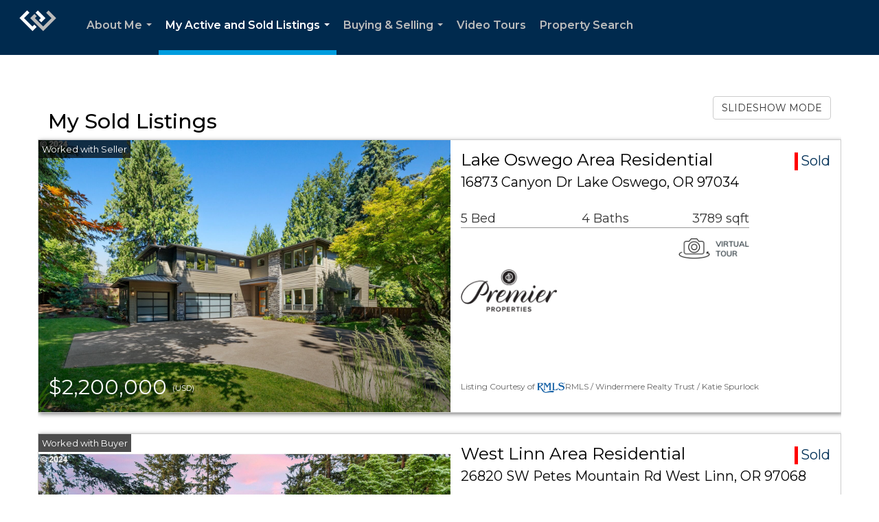

--- FILE ---
content_type: text/html; charset=UTF-8
request_url: https://katiespurlock.com/listings/my-sold-listings?page=3
body_size: 93243
content:
<!DOCTYPE html>
            <html lang="en-US">
            <head>
                <link rel="apple-touch-icon" sizes="180x180" href="https://images-static.moxiworks.com/static/images/br/windermere/icons2/apple-touch-icon.png">
<link rel="icon" type="image/png" sizes="32x32" href="https://images-static.moxiworks.com/static/images/br/windermere/icons2/favicon-32x32.png">
<link rel="icon" type="image/png" sizes="16x16" href="https://images-static.moxiworks.com/static/images/br/windermere/icons2/favicon-16x16.png">
<link rel="mask-icon" href="https://images-static.moxiworks.com/static/images/br/windermere/icons2/safari-pinned-tab.svg" color="#003e7a">
<link rel="shortcut icon" href="https://images-static.moxiworks.com/static/images/br/windermere/icons2/favicon.ico">
<meta name="msapplication-TileColor" content="#003057">
<meta name="msapplication-TileImage" content="https://images-static.moxiworks.com/static/images/br/windermere/icons2/mstile-144x144.png">
<meta name="theme-color" content="#ffffff">                <meta name="viewport" content="width=device-width, initial-scale=1, shrink-to-fit=no" />      <meta http-equiv="X-UA-Compatible" content="IE=edge" />
      <meta name="format-detection" content="telephone=no"/>
      <meta http-equiv="content-type" content="text/html; charset=UTF-8" />
      "Katie Spurlock is a Portland area Realtor affiliated with Windermere Real Estate, that sells residential real estate all over the Portland Metro area."                          <link href="https://fonts.googleapis.com/css?family=Montserrat:400,400i,500,600&display=swap" rel="stylesheet">                            <script type="text/javascript">
            var Branding = new Object();
            Branding.result_list = {"fonts":[{"name":"font_1","color":"#ffffff"},{"name":"font_2","color":"#bbbbbb"},{"name":"primary_body_font","color":"#0f2b52"},{"name":"secondary_body_font","color":"#333333"},{"name":"primary_background_font","color":"#ffffff"},{"name":"secondary_background_font","color":"#bbbbbb"},{"name":"highlight_contrast_font","color":"#ffffff"},{"name":"button_font","color":"#ffffff"}],"colors":[{"name":"primary_background_color","color":"#0f2b52"},{"name":"secondary_background_color","color":"#bbbbbb"},{"name":"tertiary_background_color","color":"#0f2b52"},{"name":"button_background_color","color":"#0f2b52"},{"name":"highlight_color_1","color":"#0f2b52"},{"name":"highlight_color_2","color":"#bbbbbb"}],"images":[{"name":"LOGO_FOOTER_DARK","url":"https:\/\/svc.moxiworks.com\/service\/v1\/branding\/images\/logo_footer_black.png"},{"name":"LOGO_FOOTER_LIGHT","url":"https:\/\/svc.moxiworks.com\/service\/v1\/branding\/images\/logo_footer_white.png"},{"name":"LOGO_MAIN_DARK","url":"https:\/\/svc.moxiworks.com\/service\/v1\/branding\/images\/logo_theme_fresh.png"},{"name":"LOGO_MAIN_LIGHT","url":"https:\/\/svc.moxiworks.com\/service\/v1\/branding\/images\/logo_theme_personality.png"},{"name":"LOGO_1","url":"https:\/\/svc.moxiworks.com\/service\/v1\/branding\/images\/wre_white_156x50.png"},{"name":"LOGO_2","url":"https:\/\/svc.moxiworks.com\/service\/v1\/branding\/images\/wre_black_156x50.png"},{"name":"LOGO_3","url":"https:\/\/svc.moxiworks.com\/service\/v1\/branding\/images\/wre_color_156x53.png"},{"name":"LOGO_4","url":"https:\/\/svc.moxiworks.com\/service\/v1\/branding\/images\/wre_white_422x136.png"},{"name":"FAVICON","url":"https:\/\/svc.moxiworks.com\/service\/v1\/branding\/images\/windermere\/favicon.ico"},{"name":"MAP_HOUSE","url":"https:\/\/svc.moxiworks.com\/service\/v1\/branding\/images\/map_house.png"},{"name":"MAP_HOUSE_HIGHLIGHT","url":"https:\/\/svc.moxiworks.com\/service\/v1\/branding\/images\/map_house_highlight.png"},{"name":"MAP_HOUSE_OPEN","url":"https:\/\/svc.moxiworks.com\/service\/v1\/branding\/images\/map_house_open.png"},{"name":"MAP_HOUSE_OPEN_HIGHLIGHT","url":"https:\/\/svc.moxiworks.com\/service\/v1\/branding\/images\/map_house_open_highlight.png"},{"name":"MAP_HOUSE_SOLD","url":"https:\/\/svc.moxiworks.com\/service\/v1\/branding\/images\/map_house_sold.png"},{"name":"MAP_HOUSE_SOLD_HIGHLIGHT","url":"https:\/\/svc.moxiworks.com\/service\/v1\/branding\/images\/map_house_sold.png"}],"tendril":"false","blog_url":"http:\/\/blog.windermere.com","favicons":"<link rel=\"apple-touch-icon\" sizes=\"180x180\" href=\"https:\/\/images-static.moxiworks.com\/static\/images\/br\/windermere\/icons2\/apple-touch-icon.png\">\r\n<link rel=\"icon\" type=\"image\/png\" sizes=\"32x32\" href=\"https:\/\/images-static.moxiworks.com\/static\/images\/br\/windermere\/icons2\/favicon-32x32.png\">\r\n<link rel=\"icon\" type=\"image\/png\" sizes=\"16x16\" href=\"https:\/\/images-static.moxiworks.com\/static\/images\/br\/windermere\/icons2\/favicon-16x16.png\">\r\n<link rel=\"mask-icon\" href=\"https:\/\/images-static.moxiworks.com\/static\/images\/br\/windermere\/icons2\/safari-pinned-tab.svg\" color=\"#003e7a\">\r\n<link rel=\"shortcut icon\" href=\"https:\/\/images-static.moxiworks.com\/static\/images\/br\/windermere\/icons2\/favicon.ico\">\r\n<meta name=\"msapplication-TileColor\" content=\"#003057\">\r\n<meta name=\"msapplication-TileImage\" content=\"https:\/\/images-static.moxiworks.com\/static\/images\/br\/windermere\/icons2\/mstile-144x144.png\">\r\n<meta name=\"theme-color\" content=\"#ffffff\">","site_url":"https:\/\/www.windermere.com","blog_name":"Windermere Blog","copyright":"&copy; 2026 Windermere Real Estate","hotjar_id":"","site_name":"windermere.com","aos_config":{"landing_image_align":"no-screen","background_image":"https:\/\/i4.moxi.onl\/img-pr\/i\/1624952d15a93ea920078ffffb3d8fd3607b3726\/0_1_raw.jpg","background_pattern":"","show_background_pattern":false,"contact_cards_show_contact_cards":false,"search_results_group_by_category":false,"agent_sort":"random","office_hide_owner_contact_card":false,"office_hide_manager_contact_card":false,"office_hide_owner":false,"office_hide_manager":false,"office_hide_staff":false,"office_display_order":["owner","manager","agent","staff"],"office_group_by_category":true,"office_sort":"alphabetical_last","aos_version":"new","version":"v3","language_search":true,"show_office_image":true,"tagline":"Looking for an Agent or Office? Use the box below to find your match.","aos_office_tab_name":"Offices","aos_office_tab_name_singular":"Office","aos_agent_tab_name":"Agents","aos_agent_tab_name_singular":"Agent","aos_staff_tab_name":"Staff","aos_staff_tab_name_singular":"Staff","fast_facts_team_name":"Team Members","blank_landing_page":true,"staff_unfiltered":true,"show_specialties_filter":true,"allowed_specialties":"Luxury Advisor,Equestrian Advisor,Condo Specialist,Waterfront Specialist,Land Specialist,Commercial Specialist,Property Management Specialist"},"legal_name":"Windermere Real Estate","twitter_id":"","url_app_ad":"https:\/\/roster.windermere.com","blog_domain":"blog.windermere.com","message_css":"https:\/\/svc.moxiworks.com\/service\/v1\/branding\/windermere\/message.css","site_domain":"Windermere.com","support_url":"https:\/\/support.moxiworks.com\/hc\/en-us","url_app_cma":"https:\/\/cma.windermere.com","url_app_crm":"https:\/\/intranet.windermere.com\/worc2\/technology\/crm","url_app_hub":"https:\/\/intranet.windermere.com","url_app_svc":"https:\/\/svc.windermere.com","brand_colors":["#003057","#ffffff","#707372","#000000"],"canny_config":[],"chrome_title":"","display_name":"Windermere Real Estate","font_1_color":"#ffffff","font_2_color":"#bbbbbb","hotjar_brand":"","image_logo_1":"https:\/\/svc.moxiworks.com\/service\/v1\/branding\/images\/wre_white_156x50.png","image_logo_2":"https:\/\/svc.moxiworks.com\/service\/v1\/branding\/images\/wre_black_156x50.png","image_logo_3":"https:\/\/svc.moxiworks.com\/service\/v1\/branding\/images\/wre_color_156x53.png","image_logo_4":"https:\/\/images-static.moxiworks.com\/static\/images\/br\/windermere\/WRE_logo_REV2-160x60.png","promote_fbid":"409180732779500","url_app_base":"https:\/\/base.windermere.com","api_key_pendo":"63e676fa-cc48-45c3-46c2-0cabbcd8774e","branding_host":"https:\/\/svc.moxiworks.com","dms_site_name":"","image_favicon":"https:\/\/images-static.moxiworks.com\/static\/images\/br\/windermere\/icons2\/favicon.ico","last_modified":"2026_01_21_03_49_54","search_config":{"modes":[{"type":"map","default":false},{"type":"list","default":true}],"search_company_only_label":"Brokerage Listings only","search_default_ptypes":["1","2","3","4","5","7","9"],"default_buffer_miles":"0","default_sort_type":"10","sort_types":["1","2","10","9","5","6","3","4","13","14","11"],"exclude_pending":true,"search_type":"new","dedupe":true,"site_type_overrides":[{"site_type":"company","settings":{"default_buffer_miles":"0","exclude_pending":false,"default_sort_type":"7"},"search_default_ptypes":["1","2","3","4","5","7","9"]},{"site_type":"brokerage website","settings":{"default_buffer_miles":"0","exclude_pending":false,"default_sort_type":"10","search_default_ptypes":["1","2","3","4","5","7","9"]}},{"site_type":"present","settings":{"search_default_ptypes":["1"],"default_sort_type":"7","sort_types":["7","8","1","2","10","9","5","6","3","4","13","14","11","17,10","18,9"],"search_type":"new"}}]},"search_styles":{},"support_email":"support@windermere.com","support_phone":"2066734623","url_wcma_help":"https:\/\/moxiworks.zendesk.com\/hc\/en-us","zavvie_config":{"api_key":"Wind_nthYU7DFcUw6O5I2lhqeyCkFk","client_id":"3wnu0SqTO0","client_secret":"3wnu0SqTO0zQVpurCAvp","allow_offers":false},"aos_agent_sort":"","api_key_zillow":"X1-ZWz1e1d71hjnyj_4zss3","azure_metadata":"","bootstrap_urls":[{"url":"http:\/\/svc-devint.moxiworks.com\/service\/v1\/branding\/company\/1234567\/text_service_urls","name":"devint","environment":"devint"},{"url":"http:\/\/svc-qa.moxiworks.com\/service\/v1\/branding\/company\/1234567\/text_service_urls","name":"qa","environment":"qa"},{"url":"http:\/\/svc-st.moxiworks.com\/service\/v1\/branding\/company\/1234567\/text_service_urls","name":"staging","environment":"staging"},{"url":"http:\/\/svc.moxiworks.com\/service\/v1\/branding\/company\/1234567\/text_service_urls","name":"production","environment":"production"}],"buyside_config":{},"cas_facade_url":"https:\/\/svc.windermere.com\/service\/v1\/auth","cma_help_links":[{"url":"http:\/\/moxiworks.zendesk.com\/hc\/en-us\/sections\/201069005-Moxi-Present-TouchCMA","class":"","title":"Homepage Help","module":"homepage","target":"_blank"},{"url":"http:\/\/support.moxiworks.com\/hc\/en-us\/articles\/215821223-Seller-Subject-Property-Screen-Overview","class":"","title":"Subject Help","module":"subject","target":"_blank"},{"url":"https:\/\/support.moxiworks.com\/hc\/en-us\/articles\/211209303-Search-Screen-Using-Specific-Search-Criteria","class":"","title":"Search Help","module":"search","target":"_blank"},{"url":"http:\/\/moxiworks.zendesk.com\/hc\/en-us\/articles\/204536909-Comps-Screen-Overview","class":"","title":"Comps Help","module":"comps","target":"_blank"},{"url":"http:\/\/moxiworks.zendesk.com\/hc\/en-us\/articles\/204538349-Estimate-Screen-Overview","class":"","title":"Estimates Help","module":"estimates","target":"_blank"},{"url":"https:\/\/support.moxiworks.com\/hc\/en-us\/categories\/200391145-Present","class":"","title":"Presentation Help","module":"presentation","target":"_blank"}],"cma_pdf_covers":[1,2,3,4,5],"dms_admin_role":"SiteManager","dms_site_roles":{"user":"role_users","agent":"role_agents","manager":"role_managers","view-all":"role_viewall","office-admin":"role_officeadmins","office-owner":"role_officeowners","region-admin":"role_regionadmins","company-admin":"role_companyadmins"},"image_rpt_logo":"https:\/\/images-static.moxiworks.com\/static\/images\/br\/windermere\/WRE_logo_REV2-160x60.png","myaccount_name":"MyWindermere","pres_lux_color":"#003057","tcma_nav_color":"#ffffff","test_attribute":"test_attribute","url_app_roster":"https:\/\/roster.windermere.com","admin_site_name":"WORC","aos_office_sort":"","bing_bypass_url":"https:\/\/svc.moxiworks.com\/service\/v1\/branding\/bypass\/bing\/1234567\/bing_bypass.js","cma_pdf_footers":[1,2,3,4,5],"cma_pdf_headers":[1,2,3,4,5],"crm_service_url":"https:\/\/engage.moxiworks.com","dms_service_url":"","favicons_public":"<link rel=\"apple-touch-icon\" sizes=\"180x180\" href=\"https:\/\/images-static.moxiworks.com\/static\/images\/br\/windermere\/icons2\/apple-touch-icon.png\">\r\n<link rel=\"icon\" type=\"image\/png\" sizes=\"32x32\" href=\"https:\/\/images-static.moxiworks.com\/static\/images\/br\/windermere\/icons2\/favicon-32x32.png\">\r\n<link rel=\"icon\" type=\"image\/png\" sizes=\"16x16\" href=\"https:\/\/images-static.moxiworks.com\/static\/images\/br\/windermere\/icons2\/favicon-16x16.png\">\r\n<link rel=\"mask-icon\" href=\"https:\/\/images-static.moxiworks.com\/static\/images\/br\/windermere\/icons2\/safari-pinned-tab.svg\" color=\"#003e7a\">\r\n<link rel=\"shortcut icon\" href=\"https:\/\/images-static.moxiworks.com\/static\/images\/br\/windermere\/icons2\/favicon.ico\">\r\n<meta name=\"msapplication-TileColor\" content=\"#003057\">\r\n<meta name=\"msapplication-TileImage\" content=\"https:\/\/images-static.moxiworks.com\/static\/images\/br\/windermere\/icons2\/mstile-144x144.png\">\r\n<meta name=\"theme-color\" content=\"#ffffff\">","image_map_house":"https:\/\/svc.moxiworks.com\/service\/v1\/branding\/images\/map_house.png","rpt_service_url":"https:\/\/svc.windermere.com\/service\/rpt","username_suffix":"","analytics_config":{},"auth_bullet_list":["Save your favorite listings","Save multiple home searches","Receive email updates when new homes hit the market"],"auth_logout_urls":"[\r\n  # lfmoxi.com\r\n  \"http:\/\/ppro.lfmoxi.com\/service\/v1\/cma\/logout.json\",\r\n  \"http:\/\/base.lfmoxi.com\/sessions\/logout.json\",\r\n  \"http:\/\/svc.lfmoxi.com\/sessions\/logout.json\",\r\n  \"http:\/\/account.lfmoxi.com\/logout.json\",\r\n  \"http:\/\/engage.lfmoxi.com\/sessions\/logout.json\",\r\n\r\n  # windermere.com\r\n  \"https:\/\/account.windermere.com\/logout.json\",\r\n  \"https:\/\/crm.windermere.com\/sessions\/logout.json\",\r\n  \"http:\/\/intranet.windermere.com\/logout.json\",\r\n  \"http:\/\/cma.windermere.com\/service\/v1\/cma\/logout.json\",\r\n  \"https:\/\/base.windermere.com\/sessions\/logout.json\",\r\n  \"https:\/\/svc.windermere.com\/service\/v1\/profile\/logout.json\",\r\n  \"https:\/\/svc.windermere.com\/service\/v1\/listing\/logout.json\",\r\n  \"https:\/\/svc.windermere.com\/service\/v1\/message\/logout.json\",\r\n  \"http:\/\/svc.windermere.com\/service\/v1\/cma\/logout.json\",\r\n  \"http:\/\/documents.windermere.com\/share\/page\/dologout\",\r\n  \"https:\/\/www.windermere.com\/logout.json\",\r\n  \"http:\/\/intranet.windermere.com\/logout.json\",\r\n  \"https:\/\/roster.windermere.com\/sessions\/logout.json\",\r\n\r\n\r\n  # moxiworks.com\r\n  \"http:\/\/documents.moxiworks.com\/share\/page\/dologout\",\r\n  \"http:\/\/engage.moxiworks.com\/sessions\/logout.json\",\r\n  \"http:\/\/present.moxiworks.com\/service\/v1\/cma\/logout.json\",\r\n  \"http:\/\/base.moxiworks.com\/sessions\/logout.json\",\r\n  \"http:\/\/intranet.moxiworks.com\/logout.json\",\r\n  \"http:\/\/moxiworks.com\/admin\/logout.json\",\r\n  \"http:\/\/account.moxiworks.com\/logout.json\",\r\n  \"http:\/\/crm.moxiworks.com\/sessions\/logout.json\",\r\n  \"http:\/\/base.moxiworks.com\/sessions\/logout.json\",\r\n  \"http:\/\/svc.moxiworks.com\/service\/v1\/cma\/logout.json\",\r\n  \"http:\/\/svc.moxiworks.com\/service\/v1\/profile\/logout.json\",\r\n  \"http:\/\/svc.moxiworks.com\/service\/v1\/listing\/logout.json\",\r\n  \"http:\/\/svc.moxiworks.com\/service\/v1\/message\/logout.json\",\r\n  \"http:\/\/roster.moxiworks.com\/sessions\/logout.json\",\r\n  \"http:\/\/my.moxiworks.com\/sessions\/logout.json\",\r\n\r\n  # auth\r\n  \"https:\/\/svc-cb.touchcma.com\/service\/v1\/auth\/sessions\/logout.json\",\r\n  \"https:\/\/svc-cbrb.touchcma.com\/service\/v1\/auth\/sessions\/logout.json\",\r\n  \"https:\/\/svc.lfmoxi.com\/service\/v1\/auth\/sessions\/logout.json\",\r\n  \"https:\/\/svc.windermere.com\/service\/v1\/auth\/sessions\/logout.json\"\r\n]","background_color":"#003057","banner_image_url":"https:\/\/images-static.moxiworks.com\/static\/images\/br\/windermere\/WRE_logo_CLR-800x70.png","chrome_proxy_key":"windermere","cma_pdf_versions":[1],"domain_store_url":"","flyer_disclaimer":"<span style=\"font-size:11px;\">Information above has been obtained from public records, and the current owner(s) of the subject property. The listing broker has not independently verified the accuracy or completeness of any information obtained from sources reasonably believed by the broker to be reliable. Interested buyers should inspect the property carefully and verify all information to their own satisfaction. Windermere is committed to EQUAL HOUSING OPPORTUNITY.<\/span>","hub_redirect_url":"","image_acom_logos":[{"id":"1","active":"true","name":"Color Logo","standard_image_url":"https:\/\/images-static.moxiworks.com\/static\/images\/br\/windermere\/WRE_logo_CLR-300x112.png","small_image_url":"https:\/\/images-static.moxiworks.com\/static\/images\/br\/windermere\/WRE_icon_CLR-64x64.png","picker_background_color":""},{"id":"2","active":"true","name":"White Logo","standard_image_url":"https:\/\/images-static.moxiworks.com\/static\/images\/br\/windermere\/WRE_logo_reverse-300x112.png","small_image_url":"https:\/\/images-static.moxiworks.com\/static\/images\/br\/windermere\/WRE_icon_REV-64x64.png","picker_background_color":"#999999"},{"id":"3","active":"true","name":"Property Management Logo","standard_image_url":"https:\/\/images-static.moxiworks.com\/static\/images\/br\/windermere\/wpm_CLR-231x90.png","small_image_url":"https:\/\/images-static.moxiworks.com\/static\/images\/br\/windermere\/wpm_icon_CLR-76x60.png","picker_background_color":""},{"id":"4","active":"true","name":"Wailea Transitional Logo ","standard_image_url":"https:\/\/images-static.moxiworks.com\/static\/images\/br\/windermere\/wreWailea_new-193x35.png","small_image_url":"https:\/\/images-static.moxiworks.com\/static\/images\/br\/windermere\/WRE_icon_CLR-64x64.png","picker_background_color":""},{"id":"5","active":"true","name":"Commercial Logo","standard_image_url":"https:\/\/images-static.moxiworks.com\/static\/images\/br\/windermere\/wreCommercial_CLR-200x81.png","small_image_url":"https:\/\/images-static.moxiworks.com\/static\/images\/br\/windermere\/wreCommercial_icon_CLR-66x60.png","picker_background_color":""},{"id":"6","active":"true","name":"White Commercial Logo","standard_image_url":"https:\/\/images-static.moxiworks.com\/static\/images\/br\/windermere\/wreCommercial_REV-200x81.png","small_image_url":"https:\/\/images-static.moxiworks.com\/static\/images\/br\/windermere\/wreCommercial_icon_REV-66x60.png","picker_background_color":"#999999"},{"id":"7","active":"true","name":"Wailea Office Logo - Dark","standard_image_url":"https:\/\/images-static.moxiworks.com\/static\/images\/br\/windermere\/wreWailea_Logo_HZ_CLR.jpg","small_image_url":"https:\/\/images-static.moxiworks.com\/static\/images\/br\/windermere\/wreWailea_Logo_HZ_CLR.jpg","picker_background_color":"#999999"},{"id":"8","active":"true","name":"Wailea Office Logo - Light","standard_image_url":"https:\/\/images-static.moxiworks.com\/static\/images\/br\/windermere\/wreWailea_Logo_HZ_CLR.png","small_image_url":"https:\/\/images-static.moxiworks.com\/static\/images\/br\/windermere\/wreWailea_Logo_HZ_CLR.png","picker_background_color":"#999999"},{"id":"9","active":"true","name":"Community Association Management","standard_image_url":"https:\/\/images-static.moxiworks.com\/static\/images\/br\/windermere\/wreCommAssocMgmt_STKD_Color.png","small_image_url":"https:\/\/images-static.moxiworks.com\/static\/images\/br\/windermere\/wreCommAssocMgmt_STKD_Color.png","picker_background_color":""}],"image_email_logo":"https:\/\/images-static.moxiworks.com\/static\/images\/br\/windermere\/WRE_logo_reverse-268x100.png","image_open_house":"https:\/\/svc.moxiworks.com\/service\/v1\/branding\/images\/open_house_icon.png","nn_primary_color":"#003057","perm_role_groups":[{"id":"wn-company-admin","name":"Company Admin"},{"id":"wn-region-admin","name":"Region Admin"},{"id":"wn-office-admin","name":"Office Admin"},{"id":"wn-user","name":"User"},{"id":"wn-view-all","name":"View All"}],"search_pin_color":"#003057","store_legal_name":"MoxiWorks LLC","terms_of_use_url":"https:\/\/www.windermere.com\/company\/terms_of_use","url_profile_edit":"https:\/\/roster.windermere.com","api_key_brytecore":{"Agent Website":"bda790d9-d2d9-46a2-a47d-74ab07310a97","Brokerage Website":"a72d4cb0-4287-4a00-8f07-2e2c8e6087f2"},"api_key_walkscore":"88f230b732b2ff073fa549d718ea3f17","button_font_color":"#ffffff","chat_allowed_days":[0,1,2,3,4,5,6],"cma_default_style":"","cma_view_url_root":"https:\/\/cma.windermere.com","crm_primary_color":"","ecomm_allow_porch":"false","facebook_page_url":"http:\/\/www.facebook.com\/WindermereRealEstate","font_face_primary":"'Montserrat', Verdana, Geneva, sans-serif","google_bypass_url":"https:\/\/svc.moxiworks.com\/service\/v1\/branding\/bypass\/google\/1234567\/google_bypass.js","highlight_color_1":"#003057","highlight_color_2":"#e35205","image_acom_header":"https:\/\/images-static.moxiworks.com\/static\/images\/br\/windermere\/WRE_logo_reverse-268x100.png","locales_available":{"locales":[{"en-US":{"name":"US English","abbreviation":"EN","display_name":"English","wpml_language_code":"en","native_display_name":"English"}}],"default_locale":"en-US"},"pres_default_mode":"present","rpt_email_enabled":"false","search_icon_color":"#003057","search_link_color":"#003057","sm_latest_version":"2.0.0","static_image_host":"https:\/\/images-static.moxiworks.com\/static","upvoty_agent_uuid":"","agent_sites_colors":[],"agent_sites_images":{"homepage_default":"","directory_default":"","homepage_text_color":"","homepage_background_effect":""},"agent_sites_themes":[{"id":"responsive","name":"Responsive","custom_footer":true,"layouts":["Default","LargeImage"],"search_versions":[{"id":"moxi-search","name":"New Search"}],"move_easy":false,"search_engine_index":false,"ssl_default_on":true}],"api_key_testflight":"fad3c96afad6d90bd2eabc693f37f0db_MTcwMzk2MjAxMi0xMi0yOCAxMjozOTowOC4xMTk2OTc","buyside_auth_token":"","chrome_help_widget":"true","cma_allowed_styles":"","cma_document_alias":"Presentation","cma_onesheet_alias":"Onesheet","company_utm_source":"windermere","display_short_name":"Windermere","ecomm_allow_zillow":"true","ecomm_color_footer":"#003057","ecomm_color_header":"#003057","ecomm_email_domain":"windermere.com","entity_palette_acl":[{"*":"deny","offices":{"1111111":"allow","7907889":"allow","7909863":"allow","7917759":"allow","7933551":"allow","7944408":"allow","7949343":"allow","7961187":"allow","7967109":"allow","7969083":"allow","7975992":"allow","7977966":"allow","7978953":"allow","7982901":"allow","7994745":"allow","8001654":"allow","8004615":"allow","8009550":"allow","8010537":"allow","8016459":"allow","8033238":"allow","8037186":"allow","8043108":"allow","8057913":"allow","8067783":"allow","8072718":"allow","8073705":"allow","8087523":"allow","8090484":"allow","8093445":"allow","8095419":"allow","8098380":"allow","8102328":"allow","8105289":"allow","8109237":"allow","8112198":"allow","8113185":"allow","8115159":"allow","8122068":"allow","8123055":"allow","8149704":"allow","8151678":"allow","8153652":"allow","8158587":"allow","8160561":"allow","8162535":"allow","8171418":"allow","8184249":"allow","8187210":"allow","8189184":"allow","8191158":"allow","8193132":"allow","8197080":"allow","8201028":"allow","8204976":"allow","8210898":"allow","8237547":"allow","8243469":"allow","8249391":"allow","8252352":"allow","8259261":"allow","8264196":"allow","8277027":"allow","8285910":"allow","8296767":"allow","8317494":"allow","8328351":"allow","8334273":"allow","8344143":"allow","8347104":"allow","8348091":"allow","8353026":"allow","8355000":"allow","8356974":"allow","8382636":"allow","8403363":"allow","8417181":"allow","8431986":"allow","9645996":"allow","10400064":"allow","10699125":"allow","11136366":"allow","11191638":"allow","11265663":"allow","11413713":"allow","11582490":"allow","12297078":"allow","12450063":"allow","12647463":"allow","12665229":"allow","12702735":"allow","12930732":"allow","13211040":"allow","13290987":"allow","13794357":"allow","14876109":"allow","14879070":"allow","14941251":"allow","15372570":"allow","15502854":"allow","15554178":"allow","15777240":"allow","16056561":"allow","16057548":"allow","16138482":"allow","16177962":"allow","16183884":"allow","16184871":"allow","16727721":"allow","21111975":"allow","21401166":"allow","27792978":"allow","38795067":"allow","38796054":"allow","71579259":"allow","15106080":"allow"}}],"from_email_address":"noreply@platform.windermere.com","info_email_address":"info@windermere.com","listing_image_host":"https:\/\/i16.moxi.onl","local_logic_config":{"sjs_localcontent_options":{"distanceUnit":"imperial"},"base_map":"google","sdk_token":"","has_lazy_map":true,"sdk_sjs_token":"V3 993d2014aa29c28912614cdbf63dc5e3.82b445e3-d025-4683-a56d-c57cc67e49a1","main_section":["neighborhood-hero","neighborhood-map"],"secondary_section":["local-content","neighborhood-characteristics","neighborhood-schools","neighborhood-market-trends"],"sjs_appearance":{"theme":"day","variables":{"--ll-color-primary":"#002A4E","--ll-border-radius-small":"8px","--ll-border-radius-medium":"16px","--ll-color-primary-variant1":"#003A6E"}}},"nn_secondary_color":"#003057","pres_buyside_color":"#003057","pres_default_route":"web","pres_share_enabled":"false","privacy_policy_url":"https:\/\/www.windermere.com\/company\/privacy","store_display_name":"Windermere Real Estate","tcma_guest_account":"guest1","upvoty_agent_uuids":[],"wcma_contact_email":"support@windermere.com","aos_language_search":"true","api_key_places_tcma":"AIzaSyAuHpd3yatlp6VBiTw3NapRn5PhNsKYiBY","campaign_lead_route":"","chrome_footer_links":[{"app_id":"contact","target":"","url":"https:\/\/intranet.windermere.com\/home\/services-info\/contact-information","title":"Contact","class":""},{"app_id":"terms","target":"","url":"https:\/\/base.windermere.com\/docs\/tos","title":"Terms of Service","class":""},{"app_id":"privacy","target":"","url":"https:\/\/base.windermere.com\/docs\/privacy","title":"Privacy","class":""}],"cma_authoring_color":"#003057","cma_pres_background":"","cma_pres_line_color":"","default_agent_image":{"title":"NOIMAGE","caption":null,"raw_url":"https:\/\/i16.moxi.onl\/img-pr\/i\/b7d976b71c3fe96cd8568fab3899157c74cb7d1b\/0_2_raw.jpg","full_url":"https:\/\/i16.moxi.onl\/img-pr\/i\/b7d976b71c3fe96cd8568fab3899157c74cb7d1b\/0_2_full.jpg","small_url":"https:\/\/i16.moxi.onl\/img-pr\/i\/b7d976b71c3fe96cd8568fab3899157c74cb7d1b\/0_2_small.jpg","thumb_url":"https:\/\/i16.moxi.onl\/img-pr\/i\/b7d976b71c3fe96cd8568fab3899157c74cb7d1b\/0_2_thumb.jpg","description":null,"gallery_url":"https:\/\/i16.moxi.onl\/img-pr\/i\/b7d976b71c3fe96cd8568fab3899157c74cb7d1b\/0_2_gallery.jpg"},"forms_ui_icon_color":"#e35205","hub_link_font_color":"#003057","owner_email_address":"","palette_description":"","pres_nav_disclaimer":"Information used to prepare this report has been obtained from multiple sources, including: MLS records of pending listings and recent sales; public records; and the current owner(s) of the subject property. The broker preparing this report has not independently verified the accuracy or completeness of any information obtained from sources reasonably believed by the broker to be reliable.","present_cbx_enabled":"false","roster_app_contexts":[{"id":"document-management-system","name":"DMS","require-presence-of":"dms_service_url"},{"id":"wms-marketing-pages","name":"Intranet Pages"},{"id":"wms-marketing","name":"Intranet Admin"},{"id":"wms-svc-cma","name":"CMA"},{"id":"account-manager","name":"Account Manager"},{"id":"crm","name":"CRM"},{"id":"reports","name":"Reports"},{"id":"listing-analytics","name":"Listing Analytics"}],"sales_email_address":"support@windermere.com","search_button_color":"#003057","tcma_latest_version":"2.5.10","url_account_manager":"https:\/\/roster.windermere.com","url_wcma_edit_agent":"","wootric_account_key":"","auth_associate_agent":{"value":true,"success_message":"Account created successfully!<br><br>Welcome to MyWindermere! Get started by creating custom home searches and saving your favorite homes!<br><br>We've taken the liberty of associating you with %%display_name%% so you can collaborate with them on any of your favorite homes and easily contact them.<br><br>Happy house hunting!"},"brokerage_disclaimer":"","chrome_enable_search":"true","chrome_logo_link_url":"[\r\n  {\r\n    \"key\": \"w.com\",\r\n    \"url\": \"https:\/\/www.windermere.com\",\r\n    \"target\": \"_blank\"\r\n  }\r\n]","chrome_partner_links":[{"target":"_blank","url":"https:\/\/go.moxiworks.com\/moxi-engage\/QBSE","title":"QuickBooks Self-Employed","class":"","img":"https:\/\/images-static.moxiworks.com\/static\/images\/br\/partners\/QuickBooks-Logo-Preferred-200x42.png","description":"The accounting app for real estate agents who want to set themselves up for financial success. Users find an average of $4,340 in tax savings per year."},{"target":"_blank","url":"https:\/\/go.moxiworks.com\/MoxiWorks\/Offrs","title":"Offrs","class":"","img":"https:\/\/images-static.moxiworks.com\/static\/images\/br\/partners\/offrs-logo-on-white-178x100.png","description":"Offrs.com generates listing leads for agents and brokers leveraging predictive analytics and lead conversion marketing."},{"img":"https:\/\/images-static.moxiworks.com\/static\/images\/br\/partners\/realscout-logo-690x150.jpg","url":"https:\/\/www.realscout.com\/auth\/moxiworks\/","class":"","title":"RealScout","target":"_blank","description":"Invite your contacts, get them hooked, and convert them to committed clients with this property alert and search platform."},{"img":"https:\/\/images-static.moxiworks.com\/static\/images\/br\/partners\/LoLo-horizontal.png","url":"https:\/\/www.lolo.gifts\/integrations\/moxiworks\/oauth\/sso","class":"","title":"LoLo Gifts","target":"_blank","description":"Engage clients with local gifts. Stand out, show appreciation, and support your community at the same time."}],"cma_home_header_type":"","cma_pdf_orientations":["portrait"],"default_useful_links":[{"link_url":"https:\/\/www.windermere.com","link_name":"Windermere Real Estate","link_rss":"","link_notes":""},{"link_url":"https:\/\/www.windermere.com\/foundation","link_name":"Windermere Foundation","link_rss":"","link_notes":""}],"ecomm_color_palettes":[{"name":"White","active":true,"agent_sites_active_button_background_color":"#003057","agent_sites_active_button_font_color":"#ffffff","agent_sites_header_active_font_color":"#003057","agent_sites_header_background_color":"#ffffff","agent_sites_header_font_color":"#003057","agent_sites_icon_color":"#003057","background_color_primary":"#ffffff","background_color_tertiary":"#009cde","image_acom_header":"https:\/\/images-static.moxiworks.com\/static\/images\/br\/windermere\/WRE_logo_CLR-267x100.png","image_acom_header_alt":"https:\/\/images-static.moxiworks.com\/static\/images\/br\/windermere\/WRE_logo_CLR-267x100.png","image_acom_header_small":"https:\/\/images-static.moxiworks.com\/static\/images\/br\/windermere\/WRE_icon_CLR-64x64.png","image_acom_header_small_alt":"https:\/\/images-static.moxiworks.com\/static\/images\/br\/windermere\/WRE_icon_CLR-64x64.png","palette_allowed_products":["agent"],"uuid":"30a756c0-9e92-0132-7874-525400a7296b"},{"name":"Grey","active":true,"agent_sites_header_active_font_color_alt":"#707372","agent_sites_header_background_color":"#707372","agent_sites_header_font_color":"#ffffff","agent_sites_header_font_color_alt":"#707372","agent_sites_heading_font_color":"#222222","agent_sites_line_color":"#000000","agent_sites_link_font_color":"#222222","background_color_primary":"#707372","brand_colors":["#003057","#ffffff","#707372","#000000"],"cma_pres_button_on_color":"{\"type\":\"solid\",\"color\": \"#707372\"}","cma_pres_listing_stats_data_font_color":"#707372","cma_top_nav_dropdown_background":"{\"type\":\"solid\",\"color\": \"#707372\"}","palette_allowed_products":["agent"],"uuid":"38c0e410-9e92-0132-7875-525400a7296b"},{"name":"Black","active":true,"agent_sites_content_font_color":"#666666","agent_sites_header_background_color":"#000000","agent_sites_header_font_color_alt":"#000000","agent_sites_heading_font_color":"#333333","agent_sites_line_color":"#000000","agent_sites_link_font_color":"#000000","background_color_primary":"#000000","palette_allowed_products":["agent"],"uuid":"4073de60-9e92-0132-7876-525400a7296b"},{"name":"Windermere Property Management","active":true,"background_color":"#ffffff","background_color_primary":"#ffffff","background_color_secondary":"#ffffff","background_color_tertiary":"#ffffff","background_font_color_primary":"#003057","background_font_color_secondary":"#003057","body_font_color_primary":"#003057","button_background_color":"#003057","button_font_color":"#ffffff","chrome_auth_title_color":"#003057","chrome_header_background":"{ \"type\":\"solid\", \"color\":\"#003057\" }","cma_body_heading_font_color":"#003057","cma_button_on_background":"{ \"type\":\"solid\", \"color\":\"#003057\" }","cma_header_background":"{ \"type\":\"solid\", \"color\":\"#707372\" }","cma_header_link_font_hover_color":"#000000","cma_header_primary_font_color":"#000000","cma_header_secondary_font_color":"#000000","cma_pdf_accent_bar_color":"#003057","cma_pdf_bar_chart_bar_color":"#003057","cma_pdf_branded_box_color":"#003057","cma_pdf_branded_box_font_color":"#ffffff","cma_pdf_flyer_title_font_color":"#003057","cma_pres_background":"{ \"type\":\"solid\", \"color\":\"#003057\" }","cma_pres_bar_chart_bar_color":"#003057","cma_pres_border_color":"#003057","cma_pres_button_on_color":"{ \"type\":\"solid\", \"color\":\"#003057\" }","cma_pres_button_on_font_color":"#ffffff","cma_pres_button_on_hover_font_color":"#ffffff","cma_pres_caption_font_color":"#003057","cma_pres_chart_background_color":"#eeeeee","cma_pres_chart_grid_color":"#000000","cma_pres_chart_label_color":"#003057","cma_pres_slide_background":"{ \"type\":\"solid\", \"color\":\"#ffffff\" }","email_button_background_color":"#003057","email_content_font_color":"#000000","email_element_background_color":"#003057","email_headings_font_color":"#003057","highlight_color_1":"#003057","highlight_color_2":"#003057","highlight_slide_color_1":"#003057","highlight_slide_contrast_font_color_1":"#ffffff","image_acom_header":"https:\/\/images-static.moxiworks.com\/static\/images\/br\/windermere\/wpm_REV-168x65.png","image_acom_header_alt":"https:\/\/images-static.moxiworks.com\/static\/images\/br\/windermere\/wpm_CLR-167x65.png","image_acom_logo_light":"https:\/\/images-static.moxiworks.com\/static\/images\/br\/windermere\/wpm_CLR-167x65.png","image_cma_pdf_logo_cover":"https:\/\/images-static.moxiworks.com\/static\/images\/br\/windermere\/wpm_CLR-167x65.png","image_cma_pdf_logo_header":"https:\/\/images-static.moxiworks.com\/static\/images\/br\/windermere\/wpm_CLR-167x65.png","image_email_logo_alt":"https:\/\/images-static.moxiworks.com\/static\/images\/br\/windermere\/wpm_CLR-167x65.png","image_logo_4":"https:\/\/images-static.moxiworks.com\/static\/images\/br\/windermere\/wpm_CLR-167x65.png","image_pres_header_logo":"https:\/\/images-static.moxiworks.com\/static\/images\/br\/windermere\/wpm_CLR-167x65.png","image_rpt_logo":"https:\/\/images-static.moxiworks.com\/static\/images\/br\/windermere\/wpm_CLR-167x65.png","image_wcma_logo_header":"https:\/\/images-static.moxiworks.com\/static\/images\/br\/windermere\/wpm_CLR-167x65.png","palette_allowed_products":["*","account_mgr","presentations"],"pres_block_background_color":"#003057","pres_block_text_color":"#ffffff","pres_splash_page_background_color":"#ffffff","pres_splash_page_text_color":"#003057","presentation_logo_url":"https:\/\/images-static.moxiworks.com\/static\/images\/br\/windermere\/wpm_CLR-167x65.png","rpt_element_background_color":"#003057","rpt_element_font_color":"#ffffff","search_button_color":"#003057","search_button_font_color":"#ffffff","search_cardview_background_color":"#003057","search_pin_color":"#003057","uuid":"8dc5fa00-a45a-0134-9841-0050569c119a"},{"name":"Wailea Transitional Logo","active":false,"background_color":"#003057","background_color_primary":"#003057","background_color_secondary":"#003057","background_color_tertiary":"#003057","body_font_color_primary":"#003057","button_background_color":"#003057","chrome_header_background":"{ \"type\":\"solid\", \"color\":\"#003057\" }","cma_application_title":"Moxi Present","cma_button_on_background":"{\"type\":\"solid\",\"color\":\"#003057\"}","cma_header_background":"{\"type\":\"solid\",\"color\":\"#ffffff\"}","cma_header_link_font_hover_color":"#003057","cma_header_primary_font_color":"#003057","cma_header_secondary_font_color":"#003057","entity_palette_acl":[{"*":"deny","offices":{"12939615":"allow"}}],"image_cma_pdf_logo_cover":"https:\/\/images-static.moxiworks.com\/static\/images\/br\/windermere\/wreWailea_new-330x60.png","image_cma_pdf_logo_header":"https:\/\/images-static.moxiworks.com\/static\/images\/br\/windermere\/wreWailea_new-330x60.png","image_logo_4":"https:\/\/images-static.moxiworks.com\/static\/images\/br\/windermere\/wreWailea_new-330x60.png","image_pres_cover_logo":"https:\/\/images-static.moxiworks.com\/static\/images\/br\/windermere\/wreWailea_new-330x60.png","image_pres_splash_page_logo":"https:\/\/images-static.moxiworks.com\/static\/images\/br\/windermere\/wreWailea_new-330x60.png","image_wcma_logo_header":"https:\/\/images-static.moxiworks.com\/static\/images\/br\/windermere\/wreWailea_new-330x60.png","palette_allowed_products":["*","account_mgr","presentations"],"pres_splash_page_background_color":"#ffffff","pres_splash_page_text_color":"#003057","presentation_logo_url":"https:\/\/images-static.moxiworks.com\/static\/images\/br\/windermere\/wreWailea_new-330x60.png","uuid":"38397360-ae81-0134-9860-0050569c119a"},{"name":"Windermere Commercial","active":false,"background_color":"#ffffff","background_color_primary":"#ffffff","background_color_secondary":"#ffffff","background_color_tertiary":"#ffffff","background_font_color_primary":"#003057","background_font_color_secondary":"#003057","button_font_color":"#ffffff","chrome_auth_title_color":"#003057","cma_body_heading_font_color":"#003057","cma_button_on_background":"{ \"type\":\"solid\", \"color\":\"#003057\" }","cma_header_background":"{ \"type\":\"solid\", \"color\":\"#707372\" }","cma_header_link_font_hover_color":"#000000","cma_header_primary_font_color":"#000000","cma_header_secondary_font_color":"#000000","cma_pdf_accent_bar_color":"#003057","cma_pdf_bar_chart_bar_color":"#003057","cma_pdf_branded_box_color":"#003057","cma_pdf_branded_box_font_color":"#ffffff","cma_pres_background":"{ \"type\":\"solid\", \"color\":\"#003057\" }","cma_pres_bar_chart_bar_color":"#003057","cma_pres_border_color":"#003057","cma_pres_button_on_color":"{ \"type\":\"solid\", \"color\":\"#003057\" }","cma_pres_button_on_font_color":"#ffffff","cma_pres_button_on_hover_font_color":"#ffffff","cma_pres_caption_font_color":"#003057","cma_pres_chart_background_color":"#eeeeee","cma_pres_chart_grid_color":"#000000","cma_pres_chart_label_color":"#003057","cma_pres_slide_background":"{ \"type\":\"solid\", \"color\":\"#ffffff\" }","email_button_background_color":"#003057","email_content_font_color":"#000000","highlight_color_2":"#003057","highlight_slide_color_1":"#003057","highlight_slide_contrast_font_color_1":"#ffffff","image_acom_header":"https:\/\/images-static.moxiworks.com\/static\/images\/br\/windermere\/wreCommercial_REV-148x60.png","image_acom_header_alt":"https:\/\/images-static.moxiworks.com\/static\/images\/br\/windermere\/wreCommercial_CLR-148x60.png","image_acom_header_small":"https:\/\/images-static.moxiworks.com\/static\/images\/br\/windermere\/wreCommercial_icon_REV-66x60.png","image_acom_header_small_alt":"https:\/\/images-static.moxiworks.com\/static\/images\/br\/windermere\/wreCommercial_icon_CLR-66x60.png","image_acom_logo_dark":"https:\/\/images-static.moxiworks.com\/static\/images\/br\/windermere\/wreCommercial_CLR-148x60.png","image_acom_logo_light":"https:\/\/images-static.moxiworks.com\/static\/images\/br\/windermere\/wreCommercial_REV-148x60.png","image_cma_pdf_logo_cover":"https:\/\/images-static.moxiworks.com\/static\/images\/br\/windermere\/wreCommercial_CLR-148x60.png","image_cma_pdf_logo_header":"https:\/\/images-static.moxiworks.com\/static\/images\/br\/windermere\/wreCommercial_CLR-148x60.png","image_cma_pdf_logo_header_light":"https:\/\/images-static.moxiworks.com\/static\/images\/br\/windermere\/wreCommercial_REV-148x60.png","image_email_logo":"https:\/\/images-static.moxiworks.com\/static\/images\/br\/windermere\/wreCommercial_REV-148x60.png","image_email_logo_alt":"https:\/\/images-static.moxiworks.com\/static\/images\/br\/windermere\/wreCommercial_CLR-148x60.png","image_logo_4":"https:\/\/images-static.moxiworks.com\/static\/images\/br\/windermere\/wreCommercial_CLR-148x60.png","image_pres_header_logo":"https:\/\/images-static.moxiworks.com\/static\/images\/br\/windermere\/wreCommercial_CLR-148x60.png","image_rpt_logo":"https:\/\/images-static.moxiworks.com\/static\/images\/br\/windermere\/wreCommercial_CLR-148x60.png","image_wcma_logo_header":"https:\/\/images-static.moxiworks.com\/static\/images\/br\/windermere\/wreCommercial_CLR-148x60.png","palette_allowed_products":["*","account_mgr","presentations"],"pres_block_background_color":"#003057","pres_block_text_color":"#ffffff","pres_splash_page_background_color":"#ffffff","pres_splash_page_text_color":"#003057","presentation_logo_url":"https:\/\/images-static.moxiworks.com\/static\/images\/br\/windermere\/wreCommercial_CLR-148x60.png","rpt_element_background_color":"#003057","rpt_element_font_color":"#ffffff","search_button_color":"#003057","search_button_font_color":"#ffffff","search_cardview_background_color":"#003057","search_pin_color":"#003057","uuid":"8a0fa560-e27e-0134-98db-0050569c119a"},{"name":"UW Real Estate Office","active":true,"entity_palette_acl":[{"*":"deny","offices":{"16063470":"allow"}}],"uuid":"be66d140-3a16-0137-70bf-5254000a4153"},{"name":"Wailea Office","active":true,"background_color":"#003057","background_color_primary":"#003057","background_color_secondary":"#003057","background_color_tertiary":"#003057","body_font_color_primary":"#003057","button_background_color":"#003057","chrome_header_background":"{ \"type\":\"solid\", \"color\":\"#003057\" }","cma_application_title":"Moxi Present","cma_button_on_background":"{\"type\":\"solid\",\"color\":\"#003057\"}","cma_header_background":"{\"type\":\"solid\",\"color\":\"#ffffff\"}","cma_header_link_font_hover_color":"#003057","cma_header_primary_font_color":"#003057","cma_header_secondary_font_color":"#003057","entity_palette_acl":[{"*":"deny","offices":{"12939615":"allow"}}],"image_acom_header":"https:\/\/images-static.moxiworks.com\/static\/images\/br\/windermere\/wreWailea_Logo_HZ_CLR.jpg","image_acom_header_alt":"https:\/\/images-static.moxiworks.com\/static\/images\/br\/windermere\/wreWailea_Logo_HZ_CLR.jpg","image_acom_logo_light":"https:\/\/images-static.moxiworks.com\/static\/images\/br\/windermere\/wreWailea_Logo_HZ_CLR.jpg","image_cma_pdf_logo_cover":"https:\/\/images-static.moxiworks.com\/static\/images\/br\/windermere\/wreWailea_Logo_HZ_CLR.png","image_cma_pdf_logo_header":"https:\/\/images-static.moxiworks.com\/static\/images\/br\/windermere\/wreWailea_Logo_HZ_CLR.png","image_email_logo":"https:\/\/images-static.moxiworks.com\/static\/images\/br\/windermere\/wreWailea_Logo_HZ_CLR.png","image_logo_4":"https:\/\/images-static.moxiworks.com\/static\/images\/br\/windermere\/wreWailea_Logo_HZ_CLR.png","image_pres_cover_logo":"https:\/\/images-static.moxiworks.com\/static\/images\/br\/windermere\/wreWailea_Logo_HZ_CLR.png","image_pres_splash_page_logo":"https:\/\/images-static.moxiworks.com\/static\/images\/br\/windermere\/wreWailea_Logo_HZ_CLR.png","image_wcma_logo_header":"https:\/\/images-static.moxiworks.com\/static\/images\/br\/windermere\/wreWailea_Logo_HZ_CLR.png","palette_allowed_products":["*","account_mgr","presentations"],"pres_splash_page_background_color":"#ffffff","pres_splash_page_text_color":"#003057","presentation_logo_url":"https:\/\/images-static.moxiworks.com\/static\/images\/br\/windermere\/wreWailea_Logo_HZ_CLR.png","uuid":"6865a720-0d7b-0138-86a7-0050569c54ad"},{"name":"W Collection","active":true,"image_acom_header":"https:\/\/images-static.moxiworks.com\/static\/images\/br\/windermere\/WCollection_text_darkBG.png","image_acom_header_alt":"https:\/\/images-static.moxiworks.com\/static\/images\/br\/windermere\/WCollection_text_lightBG.png","image_acom_header_small":"https:\/\/images-static.moxiworks.com\/static\/images\/br\/windermere\/WCollection_icon_darkBG.png","image_acom_header_small_alt":"https:\/\/images-static.moxiworks.com\/static\/images\/br\/windermere\/WCollection_icon_lightBG.png","image_acom_logo_light":"https:\/\/images-static.moxiworks.com\/static\/images\/br\/windermere\/WCollection_text_darkBG.png","image_cma_pdf_logo_cover":"https:\/\/images-static.moxiworks.com\/static\/images\/br\/windermere\/WCollection_text_lightBG.png","image_cma_pdf_logo_header":"https:\/\/images-static.moxiworks.com\/static\/images\/br\/windermere\/WCollection_text_lightBG.png","image_cma_pdf_logo_header_light":"https:\/\/images-static.moxiworks.com\/static\/images\/br\/windermere\/WCollection_text_darkBG.png","image_email_logo":"https:\/\/images-static.moxiworks.com\/static\/images\/br\/windermere\/WCollection_text_lightBG.png","image_pres_cover_logo":"https:\/\/images-static.moxiworks.com\/static\/images\/br\/windermere\/WCollection_text_lightBG.png","image_pres_splash_page_logo":"https:\/\/images-static.moxiworks.com\/static\/images\/br\/windermere\/WCollection_text_darkBG.png","uuid":"2fe4d460-6fe2-0139-6bae-0050569c54ad"},{"name":"Premier Properties","active":true,"image_acom_header":"https:\/\/images-static.moxiworks.com\/static\/images\/br\/windermere\/Premier_text_darkBG.png","image_acom_header_alt":"https:\/\/images-static.moxiworks.com\/static\/images\/br\/windermere\/Premier_text_lightBG.png","image_acom_header_small":"https:\/\/images-static.moxiworks.com\/static\/images\/br\/windermere\/Premier_icon_darkBG.png","image_acom_header_small_alt":"https:\/\/images-static.moxiworks.com\/static\/images\/br\/windermere\/Premier_icon_lightBG.png","image_acom_logo_light":"https:\/\/images-static.moxiworks.com\/static\/images\/br\/windermere\/Premier_text_darkBG.png","image_cma_pdf_logo_cover":"https:\/\/images-static.moxiworks.com\/static\/images\/br\/windermere\/Premier_text_lightBG.png","image_cma_pdf_logo_header":"https:\/\/images-static.moxiworks.com\/static\/images\/br\/windermere\/Premier_text_lightBG.png","image_cma_pdf_logo_header_light":"https:\/\/images-static.moxiworks.com\/static\/images\/br\/windermere\/Premier_text_darkBG.png","image_email_logo":"https:\/\/images-static.moxiworks.com\/static\/images\/br\/windermere\/Premier_text_lightBG.png","image_pres_splash_page_logo":"https:\/\/images-static.moxiworks.com\/static\/images\/br\/windermere\/Premier_text_darkBG.png","uuid":"d79a4c20-6fe2-0139-6baf-0050569c54ad"},{"name":"ActivePipe SSO","active":true,"entity_palette_acl":[{"*":"deny","offices":{"1111111":"allow","7907889":"allow","7909863":"allow","7917759":"allow","7933551":"allow","7944408":"allow","7949343":"allow","7961187":"allow","7967109":"allow","7969083":"allow","7975992":"allow","7977966":"allow","7978953":"allow","7982901":"allow","7994745":"allow","8001654":"allow","8004615":"allow","8009550":"allow","8010537":"allow","8016459":"allow","8033238":"allow","8037186":"allow","8043108":"allow","8057913":"allow","8067783":"allow","8072718":"allow","8073705":"allow","8087523":"allow","8090484":"allow","8093445":"allow","8095419":"allow","8098380":"allow","8102328":"allow","8105289":"allow","8109237":"allow","8112198":"allow","8113185":"allow","8115159":"allow","8122068":"allow","8123055":"allow","8149704":"allow","8151678":"allow","8153652":"allow","8158587":"allow","8160561":"allow","8162535":"allow","8171418":"allow","8184249":"allow","8187210":"allow","8189184":"allow","8191158":"allow","8193132":"allow","8197080":"allow","8201028":"allow","8204976":"allow","8210898":"allow","8237547":"allow","8243469":"allow","8249391":"allow","8252352":"allow","8259261":"allow","8264196":"allow","8277027":"allow","8285910":"allow","8296767":"allow","8317494":"allow","8328351":"allow","8334273":"allow","8344143":"allow","8347104":"allow","8348091":"allow","8353026":"allow","8355000":"allow","8356974":"allow","8382636":"allow","8403363":"allow","8417181":"allow","8431986":"allow","9645996":"allow","10400064":"allow","10699125":"allow","11136366":"allow","11191638":"allow","11265663":"allow","11413713":"allow","11582490":"allow","12297078":"allow","12450063":"allow","12647463":"allow","12665229":"allow","12702735":"allow","12930732":"allow","13211040":"allow","13290987":"allow","13794357":"allow","14876109":"allow","14879070":"allow","14941251":"allow","15372570":"allow","15502854":"allow","15554178":"allow","15777240":"allow","16056561":"allow","16057548":"allow","16138482":"allow","16177962":"allow","16183884":"allow","16184871":"allow","16727721":"allow","21111975":"allow","21401166":"allow","27792978":"allow","38795067":"allow","38796054":"allow","71579259":"allow","15106080":"allow"}}],"uuid":"b7710c90-536b-013b-6de8-0050569c54ad"},{"name":"Community Association Management","active":true,"image_acom_header_alt":"https:\/\/images-static.moxiworks.com\/static\/images\/br\/windermere\/wreCommAssocMgmt_STKD_Color.png","image_acom_header_small_alt":"https:\/\/images-static.moxiworks.com\/static\/images\/br\/windermere\/wreCommAssocMgmt_STKD_Color.png","uuid":"4a6ee080-b42a-013e-defa-3af5488fdc1a"}],"ecomm_email_provider":"exchange","email_logo_max_width":"","entity_palette_rules":[{"offices":{"12939615":["6865a720-0d7b-0138-86a7-0050569c54ad"],"16063470":["be66d140-3a16-0137-70bf-5254000a4153"],"8160561":["b7710c90-536b-013b-6de8-0050569c54ad"],"7917759":["b7710c90-536b-013b-6de8-0050569c54ad"],"1111111":["b7710c90-536b-013b-6de8-0050569c54ad","d79a4c20-6fe2-0139-6baf-0050569c54ad","8dc5fa00-a45a-0134-9841-0050569c119a","2fe4d460-6fe2-0139-6bae-0050569c54ad"],"7907889":["b7710c90-536b-013b-6de8-0050569c54ad"],"15554178":["b7710c90-536b-013b-6de8-0050569c54ad"],"8285910":["b7710c90-536b-013b-6de8-0050569c54ad"],"15777240":["b7710c90-536b-013b-6de8-0050569c54ad"],"8334273":["b7710c90-536b-013b-6de8-0050569c54ad"],"12665229":["b7710c90-536b-013b-6de8-0050569c54ad"],"16727721":["b7710c90-536b-013b-6de8-0050569c54ad"],"10400064":["b7710c90-536b-013b-6de8-0050569c54ad"],"8109237":["b7710c90-536b-013b-6de8-0050569c54ad"],"8102328":["b7710c90-536b-013b-6de8-0050569c54ad"],"7975992":["b7710c90-536b-013b-6de8-0050569c54ad"],"16184871":["b7710c90-536b-013b-6de8-0050569c54ad"],"12702735":["b7710c90-536b-013b-6de8-0050569c54ad"],"16177962":["b7710c90-536b-013b-6de8-0050569c54ad"],"8151678":["b7710c90-536b-013b-6de8-0050569c54ad"],"16056561":["b7710c90-536b-013b-6de8-0050569c54ad"],"16057548":["b7710c90-536b-013b-6de8-0050569c54ad"],"15372570":["b7710c90-536b-013b-6de8-0050569c54ad"],"13794357":["b7710c90-536b-013b-6de8-0050569c54ad"],"8004615":["b7710c90-536b-013b-6de8-0050569c54ad"],"8252352":["b7710c90-536b-013b-6de8-0050569c54ad"],"16183884":["b7710c90-536b-013b-6de8-0050569c54ad"],"7994745":["b7710c90-536b-013b-6de8-0050569c54ad"],"8356974":["b7710c90-536b-013b-6de8-0050569c54ad"],"8098380":["b7710c90-536b-013b-6de8-0050569c54ad"],"13211040":["b7710c90-536b-013b-6de8-0050569c54ad"],"27792978":["b7710c90-536b-013b-6de8-0050569c54ad"],"7933551":["b7710c90-536b-013b-6de8-0050569c54ad"],"11582490":["b7710c90-536b-013b-6de8-0050569c54ad"],"8204976":["b7710c90-536b-013b-6de8-0050569c54ad"],"8277027":["b7710c90-536b-013b-6de8-0050569c54ad"],"7909863":["b7710c90-536b-013b-6de8-0050569c54ad"],"8073705":["b7710c90-536b-013b-6de8-0050569c54ad"],"8184249":["b7710c90-536b-013b-6de8-0050569c54ad"],"8417181":["b7710c90-536b-013b-6de8-0050569c54ad"],"8197080":["b7710c90-536b-013b-6de8-0050569c54ad"],"8237547":["b7710c90-536b-013b-6de8-0050569c54ad"],"8403363":["b7710c90-536b-013b-6de8-0050569c54ad"],"8382636":["b7710c90-536b-013b-6de8-0050569c54ad"],"11136366":["b7710c90-536b-013b-6de8-0050569c54ad"],"8095419":["b7710c90-536b-013b-6de8-0050569c54ad"],"8431986":["b7710c90-536b-013b-6de8-0050569c54ad"],"8191158":["b7710c90-536b-013b-6de8-0050569c54ad"],"8158587":["b7710c90-536b-013b-6de8-0050569c54ad"],"8249391":["b7710c90-536b-013b-6de8-0050569c54ad"],"8113185":["b7710c90-536b-013b-6de8-0050569c54ad"],"8355000":["b7710c90-536b-013b-6de8-0050569c54ad"],"8187210":["b7710c90-536b-013b-6de8-0050569c54ad"],"8093445":["b7710c90-536b-013b-6de8-0050569c54ad"],"7949343":["b7710c90-536b-013b-6de8-0050569c54ad"],"8353026":["b7710c90-536b-013b-6de8-0050569c54ad"],"8001654":["b7710c90-536b-013b-6de8-0050569c54ad"],"8037186":["b7710c90-536b-013b-6de8-0050569c54ad"],"8344143":["b7710c90-536b-013b-6de8-0050569c54ad"],"8243469":["b7710c90-536b-013b-6de8-0050569c54ad"],"7967109":["b7710c90-536b-013b-6de8-0050569c54ad"],"14879070":["b7710c90-536b-013b-6de8-0050569c54ad"],"8033238":["b7710c90-536b-013b-6de8-0050569c54ad"],"14876109":["b7710c90-536b-013b-6de8-0050569c54ad"],"8112198":["b7710c90-536b-013b-6de8-0050569c54ad"],"8057913":["b7710c90-536b-013b-6de8-0050569c54ad"],"8171418":["b7710c90-536b-013b-6de8-0050569c54ad"],"8210898":["b7710c90-536b-013b-6de8-0050569c54ad"],"11191638":["b7710c90-536b-013b-6de8-0050569c54ad"],"12450063":["b7710c90-536b-013b-6de8-0050569c54ad"],"12297078":["b7710c90-536b-013b-6de8-0050569c54ad"],"12930732":["b7710c90-536b-013b-6de8-0050569c54ad"],"7978953":["b7710c90-536b-013b-6de8-0050569c54ad"],"8347104":["b7710c90-536b-013b-6de8-0050569c54ad"],"8090484":["b7710c90-536b-013b-6de8-0050569c54ad"],"8123055":["b7710c90-536b-013b-6de8-0050569c54ad"],"7969083":["b7710c90-536b-013b-6de8-0050569c54ad"],"7977966":["b7710c90-536b-013b-6de8-0050569c54ad"],"8317494":["b7710c90-536b-013b-6de8-0050569c54ad"],"8259261":["b7710c90-536b-013b-6de8-0050569c54ad"],"8296767":["b7710c90-536b-013b-6de8-0050569c54ad"],"73961877":["b7710c90-536b-013b-6de8-0050569c54ad"],"15225507":["b7710c90-536b-013b-6de8-0050569c54ad"],"8072718":["b7710c90-536b-013b-6de8-0050569c54ad"],"12421440":["b7710c90-536b-013b-6de8-0050569c54ad"],"8390532":["b7710c90-536b-013b-6de8-0050569c54ad"],"14921511":["b7710c90-536b-013b-6de8-0050569c54ad"],"8177340":["b7710c90-536b-013b-6de8-0050569c54ad"],"7982901":["b7710c90-536b-013b-6de8-0050569c54ad"],"8086536":["b7710c90-536b-013b-6de8-0050569c54ad"],"8206950":["b7710c90-536b-013b-6de8-0050569c54ad"],"7941447":["b7710c90-536b-013b-6de8-0050569c54ad"],"8035212":["b7710c90-536b-013b-6de8-0050569c54ad"],"8065809":["b7710c90-536b-013b-6de8-0050569c54ad"],"8278014":["b7710c90-536b-013b-6de8-0050569c54ad"],"7929603":["b7710c90-536b-013b-6de8-0050569c54ad"],"8294793":["b7710c90-536b-013b-6de8-0050569c54ad"],"8117133":["b7710c90-536b-013b-6de8-0050569c54ad"],"8081601":["b7710c90-536b-013b-6de8-0050569c54ad"],"8162535":["b7710c90-536b-013b-6de8-0050569c54ad"],"8348091":["b7710c90-536b-013b-6de8-0050569c54ad"],"7961187":["b7710c90-536b-013b-6de8-0050569c54ad"],"8193132":["b7710c90-536b-013b-6de8-0050569c54ad"],"8149704":["b7710c90-536b-013b-6de8-0050569c54ad"],"8201028":["b7710c90-536b-013b-6de8-0050569c54ad"],"10699125":["b7710c90-536b-013b-6de8-0050569c54ad"],"21401166":["b7710c90-536b-013b-6de8-0050569c54ad"],"21111975":["b7710c90-536b-013b-6de8-0050569c54ad"],"71579259":["b7710c90-536b-013b-6de8-0050569c54ad"],"11413713":["b7710c90-536b-013b-6de8-0050569c54ad"],"13290987":["b7710c90-536b-013b-6de8-0050569c54ad"],"11265663":["b7710c90-536b-013b-6de8-0050569c54ad"],"12647463":["b7710c90-536b-013b-6de8-0050569c54ad"],"14941251":["b7710c90-536b-013b-6de8-0050569c54ad"],"8010537":["b7710c90-536b-013b-6de8-0050569c54ad"],"9645996":["b7710c90-536b-013b-6de8-0050569c54ad"],"8043108":["b7710c90-536b-013b-6de8-0050569c54ad"],"8122068":["b7710c90-536b-013b-6de8-0050569c54ad"],"8115159":["b7710c90-536b-013b-6de8-0050569c54ad"],"8189184":["b7710c90-536b-013b-6de8-0050569c54ad"],"8608659":["b7710c90-536b-013b-6de8-0050569c54ad"],"8105289":["b7710c90-536b-013b-6de8-0050569c54ad"],"8067783":["b7710c90-536b-013b-6de8-0050569c54ad"],"8087523":["b7710c90-536b-013b-6de8-0050569c54ad"],"8016459":["b7710c90-536b-013b-6de8-0050569c54ad"],"8153652":["b7710c90-536b-013b-6de8-0050569c54ad"],"8328351":["b7710c90-536b-013b-6de8-0050569c54ad"],"7944408":["b7710c90-536b-013b-6de8-0050569c54ad"],"8009550":["b7710c90-536b-013b-6de8-0050569c54ad"],"38795067":["b7710c90-536b-013b-6de8-0050569c54ad"],"15502854":["b7710c90-536b-013b-6de8-0050569c54ad"],"38796054":["b7710c90-536b-013b-6de8-0050569c54ad"],"16138482":["b7710c90-536b-013b-6de8-0050569c54ad"]}}],"html_head_append_raw":"<link href='https:\/\/fonts.googleapis.com\/css?family=Montserrat:200,300,400,400i,600' rel='stylesheet' type='text\/css'>","hub_thumb_font_color":"#ffffff","hub_title_font_color":"#003057","image_acom_logo_dark":"https:\/\/images-static.moxiworks.com\/static\/images\/br\/windermere\/WRE_logo_CLR-267x100.png","image_email_logo_alt":"https:\/\/images-static.moxiworks.com\/static\/images\/br\/windermere\/WRE_logo_CLR-267x100.png","image_favicon_public":"https:\/\/images-static.moxiworks.com\/static\/images\/br\/windermere\/icons2\/favicon.ico","image_logo_main_dark":"https:\/\/svc.moxiworks.com\/service\/v1\/branding\/images\/logo_theme_fresh.png","image_map_house_open":"https:\/\/svc.moxiworks.com\/service\/v1\/branding\/images\/map_house_open.png","image_map_house_sold":"https:\/\/svc.moxiworks.com\/service\/v1\/branding\/images\/map_house_sold.png","image_open_house_url":"https:\/\/svc.moxiworks.com\/service\/v1\/branding\/images\/open_house_icon.png","listing_switch_porch":"false","mortgage_module_type":"default","pres_chart_bar_color":"#003057","zip_autocomplete_url":"https:\/\/svc.moxiworks.com\/service\/v1\/branding\/autocomplete\/zip\/1234567\/autocomplete.js","agent_sites_font_face":"'Montserrat', Arial, Helvetica, sans-serif","background_color_dark":"#003057","chrome_auth_proxy_url":"","cma_application_title":"MoxiPresent","cma_footer_background":"","cma_header_background":"{\r\n\"type\":\"linear-gradient\",\r\n\"starting-point\":\"top\", \r\n\"color-stops\":\r\n[\r\n{\"color\":\"#003057\",\"length\":\"0%\"},\r\n{\"color\":\"#003057\",\"length\":\"100%\"}\r\n]\r\n}","cma_pres_border_color":"#ffffff","cma_tab_on_background":"","crm_application_title":"Engage","ecomm_allow_moxi_lead":"false","email_logo_max_height":"65px","image_acom_header_alt":"https:\/\/images-static.moxiworks.com\/static\/images\/br\/windermere\/WRE_logo_CLR-267x100.png","image_acom_logo_light":"https:\/\/images-static.moxiworks.com\/static\/images\/br\/windermere\/WRE_logo_reverse-268x100.png","image_logo_main_light":"https:\/\/svc.moxiworks.com\/service\/v1\/branding\/images\/logo_theme_personality.png","image_pres_cover_logo":"https:\/\/images-static.moxiworks.com\/static\/images\/br\/windermere\/WRE_logo_CLR-300x112.png","local_logic_sdk_token":"","pres_block_text_color":"#ffffff","pres_costs_disclaimer":"","presentation_logo_url":"https:\/\/images-static.moxiworks.com\/static\/images\/br\/windermere\/WRE_logo_REV2-160x60.png","search_default_ptypes":"1,2,3,4,5,7,9","search_pin_font_color":"#ffffff","show_buyer_commission":"true","show_phone_compliance":"true","store_display_address":"815 Western Avenue, Seattle, WA 98104","tcma_subscription_url":"","user_branding_allowed":"false","xpressdocs_company_id":"21windermerec","agent_sites_disclaimer":"","agent_sites_icon_color":"#003057","agent_sites_line_color":"#003057","api_key_eppraisal_name":"windermererealestate","chrome_application_url":"https:\/\/base.windermere.com","chrome_auth_ifl_config":"{error_msg: \" Forgot your password? Click the 'Reset Password' link on  and we will send a new password to your email address. If you've already done this and are still having issues, you can contact SUPPORT by submitting a request at https:\/\/support.moxiworks.com\"}","chrome_enabled_modules":[{"app_id":"home","title":"Launchpad","page_id":"home","url":"https:\/\/www.windermerelaunchpad.com\/","nav":"true","class":"","target":"","type":"link","priority":"0"},{"app_id":"cloz","title":"CRM","url":"https:\/\/intranet.windermere.com\/worc2\/technology\/crm","nav":"false","class":"","target":"","type":"link","priority":"0"},{"app_id":"presentations","title":"Present","url":"https:\/\/cma.windermere.com\/service\/cma\/wcma","nav":"true","class":"","target":"","type":"link","priority":"0"},{"app_id":"maxa","title":"Maxa","url":"https:\/\/windermere.maxadesigns.com\/users\/moxi_sso\/redirect?company_id=1234567","nav":"false","class":"","target":"_blank","type":"link","priority":"0"},{"app_id":"impress","title":"Impress","url":"https:\/\/marketing.imprev.net\/omc\/oauthLogin.ipv?provider=moxiworks&siteCode=WINDERMERE&returnUrl=https%3A%2F%2Fwindermerehub.com%2F&company_uuid=1234567","nav":"true","class":"","target":"_blank","type":"link","priority":"1"},{"app_id":"agent_website","title":"My Website","url":"https:\/\/svc.windermere.com\/service\/v1\/auth\/intranet_sessions\/agent_site","nav":"true","class":"","target":"_blank","type":"link","priority":"0"},{"app_id":"email","title":"Email","url":"https:\/\/login.microsoftonline.com\/","nav":"false","class":"","target":"_blank","type":"link","priority":"0"},{"app_id":"resources","page_id":"resources","title":"Resources","url":"https:\/\/intranet.windermere.com\/resources","nav":"false","class":"","type":"link","priority":"0"},{"app_id":"pages","title":"Pages","url":"https:\/\/intranet.windermere.com","nav":"false","class":"","target":"","type":"link","priority":"0"},{"app_id":"help","page_id":"help","title":"Help","url":"","nav":"false","class":"","target":"","type":"link","priority":"0"},{"app_id":"doc","title":"Documents","url":"http:\/\/documents.windermere.com\/share\/page\/site\/windermere\/documentlibrary?filter=recentlyAdded","nav":"false","class":"","target":"","type":"link","priority":"0"},{"app_id":"xxxdirectoryxx","title":"Directory","url":"https:\/\/www.windermere.com\/agents\/landing","nav":"false","class":"","target":"_blank","type":"link","priority":"1"},{"nav":"false","url":"https:\/\/intranet.windermere.com","type":"link","class":"","title":"Pages","app_id":"pages","target":"","priority":"0"},{"app_id":"more","title":"More","url":"","nav":"true","class":"","target":"","type":"more","priority":"0"},{"app_id":"user","title":"","nav":"true","class":"","target":"","type":"menu","priority":"0","children":[{"app_id":"settings","title":"Account Settings","url":"","nav":"true","class":"","target":"","type":"link"},{"app_id":"manage_company_only","title":"Manage Company","url":"https:\/\/roster.windermere.com\/admin","nav":"true","class":"","target":"","type":"link"},{"app_id":"manage_office_only","title":"Manage Office","url":"https:\/\/roster.windermere.com\/admin","nav":"true","class":"","target":"","type":"link"},{"app_id":"manage_region_only","title":"Manage Region","url":"https:\/\/roster.windermere.com\/admin","nav":"true","class":"","target":"","type":"link"},{"app_id":"onesheet_admin","title":"Presentation Admin","url":"https:\/\/cma.windermere.com\/service\/cma\/wcma\/en\/present\/admin","nav":"true","class":"","target":"","type":"link"},{"app_id":"agent_website","title":"Website","nav":"true","url":"#","class":"","target":"","type":"link","data":{"toggle":"modal","target":"#agent-website-modal"}},{"app_id":"logout","title":"Logout","url":"","nav":"true","class":"","target":"","type":"link"}]},{"app_id":"search","title":"","url":"","nav":"true","class":"","target":"","type":"text","priority":"0"},{"target":"_blank","url":"http:\/\/base.windermere.com\/intranet_sessions\/xpressdocs","title":"Xpressdocs","class":"","img":"https:\/\/images-static.moxiworks.com\/static\/images\/br\/partners\/xpressdocs-277x69.png","description":""}],"chrome_initial_app_url":"[\r\n  {\r\n    \"key\": \"home\",\r\n    \"url\": \"https:\/\/intranet.windermere.com\/\"\r\n  },\r\n  {\r\n    \"key\": \"intranet\",\r\n    \"url\": \"https:\/\/www.windermerehub.com\/\"\r\n  },\r\n  {\r\n    \"key\": \"crm\",\r\n    \"url\": \"https:\/\/intranet.windermere.com\/worc2\/technology\/crm\"\r\n  },\r\n  {\r\n    \"key\": \"presentations\",\r\n    \"url\": \"https:\/\/cma.windermere.com\/service\/cma\"\r\n  }\r\n]","chrome_logo_breakpoint":"","chrome_logo_max_height":"","chrome_menu_font_color":"#333333","cma_top_nav_background":"{ \"type\":\"solid\", \"color\":\"#000000\" }","cma_top_nav_font_color":"#ffffff","company_lead_source_sm":"Windermere website","default_user_image_url":"https:\/\/i16.moxi.onl\/img-pr\/i\/b7d976b71c3fe96cd8568fab3899157c74cb7d1b\/0_2_raw.jpg","external_key_leadingre":"0f039997855 username token","from_email_address_crm":"noreply@platform.windermere.com","hub_heading_font_color":"#003057","image_email_logo_store":"https:\/\/images-static.moxiworks.com\/static\/images\/br\/windermere\/WRE_logo_CLR-160x60.png","image_logo_footer_dark":"https:\/\/svc.moxiworks.com\/service\/v1\/branding\/images\/logo_footer_black.png","image_pres_header_logo":"https:\/\/images-static.moxiworks.com\/static\/images\/br\/windermere\/WRE_logo_CLR-160x60.png","image_wcma_logo_header":"https:\/\/images-static.moxiworks.com\/static\/images\/br\/windermere\/WRE_logo_REV2-160x60.png","rpt_element_font_color":"#ffffff","show_fair_housing_logo":"true","tcma_font_face_primary":"Palatino","agent_sites_added_fonts":[],"agent_sites_header_type":"","aos_office_profile_sort":"category_alphabetical_last","api_key_eppraisal_value":"5dc306d5-b638-4d38-b719-c31a9dc3243d","body_font_color_primary":"#003057","browser_upgrade_message":"To get the best possible experience using this and other websites please upgrade to a newer web browser. Newer browsers have important security updates and are generally better optimized for fast performance with modern websites. You will be able to transfer any bookmarks or favorites you have saved. Click on one of the icons below to be taken to the free download page for the selected browser.","button_background_color":"#003057","button_hover_font_color":"#ffffff","chrome_auth_title_color":"#000000","chrome_header_font_size":"18px","chrome_header_logo_path":"https:\/\/images-static.moxiworks.com\/static\/images\/br\/windermere\/WRE_logo_reverse-268x100.png","cities_autocomplete_url":"https:\/\/svc.moxiworks.com\/service\/v1\/branding\/autocomplete\/cities\/1234567\/autocomplete.js","cma_pdf_head_append_raw":"","cma_pdf_version_default":"1","company_lead_source_web":"Windermere Real Estate","ecomm_allow_custom_logo":"false","ecomm_image_header_logo":"https:\/\/images-static.moxiworks.com\/static\/images\/br\/wre_white_93x30.png","ecomm_image_signup_logo":"https:\/\/images-static.moxiworks.com\/static\/images\/br\/tcma\/logo_white_trans_bg.png","email_button_font_color":"#ffffff","enable_ml_zap_migration":"false","flyer_allowed_templates":["portrait_01","portrait_02","portrait_03","portrait_04","portrait_05","landscape_01","landscape_02"],"from_email_address_tcma":"noreply@platform.windermere.com","highlight_slide_color_1":"#003057","image_acom_footer_logos":[{"class":"","link_href":"","link_target":"_blank","small_image_url":"https:\/\/images-static.moxiworks.com\/static\/images\/br\/images\/eho-89x83.png","standard_image_url":"https:\/\/images-static.moxiworks.com\/static\/images\/br\/images\/eho-89x83.png"},{"class":"","link_href":"","link_target":"_blank","small_image_url":"https:\/\/images-static.moxiworks.com\/static\/images\/br\/images\/realtor_white-71x83.png","standard_image_url":"https:\/\/images-static.moxiworks.com\/static\/images\/br\/images\/realtor_white-71x83.png"}],"image_acom_header_logos":[{"id":"1","active":"true","name":"Color Logo","standard_image_url":"https:\/\/images-static.moxiworks.com\/static\/images\/br\/windermere\/WRE_logo_CLR-300x112.png","small_image_url":"https:\/\/images-static.moxiworks.com\/static\/images\/br\/windermere\/WRE_icon_CLR-64x64.png","picker_background_color":""},{"id":"2","active":"true","name":"White Logo","standard_image_url":"https:\/\/images-static.moxiworks.com\/static\/images\/br\/windermere\/WRE_logo_reverse-300x112.png","small_image_url":"https:\/\/images-static.moxiworks.com\/static\/images\/br\/windermere\/WRE_icon_REV-64x64.png","picker_background_color":"#999999"},{"id":"3","active":"true","name":"Property Management Logo","standard_image_url":"https:\/\/images-static.moxiworks.com\/static\/images\/br\/windermere\/wpm_CLR-231x90.png","small_image_url":"https:\/\/images-static.moxiworks.com\/static\/images\/br\/windermere\/wpm_icon_CLR-76x60.png","picker_background_color":""},{"id":"4","active":"true","name":"Wailea Transitional Logo","standard_image_url":"https:\/\/images-static.moxiworks.com\/static\/images\/br\/windermere\/wreWailea_new-193x35.png","small_image_url":"https:\/\/images-static.moxiworks.com\/static\/images\/br\/windermere\/WRE_icon_CLR-64x64.png","picker_background_color":""},{"id":"5","active":"true","name":"Commercial Logo","standard_image_url":"https:\/\/images-static.moxiworks.com\/static\/images\/br\/windermere\/wreCommercial_CLR-200x81.png","small_image_url":"https:\/\/images-static.moxiworks.com\/static\/images\/br\/windermere\/wreCommercial_icon_CLR-66x60.png","picker_background_color":""},{"id":"6","active":"true","name":"White Commercial Logo","standard_image_url":"https:\/\/images-static.moxiworks.com\/static\/images\/br\/windermere\/wreCommercial_REV-200x81.png","small_image_url":"https:\/\/images-static.moxiworks.com\/static\/images\/br\/windermere\/wreCommercial_icon_REV-66x60.png","picker_background_color":"#999999"},{"id":"7","active":"true","name":"Wailea Office Logo - Dark","standard_image_url":"https:\/\/images-static.moxiworks.com\/static\/images\/br\/windermere\/wreWailea_Logo_HZ_CLR.jpg","small_image_url":"https:\/\/images-static.moxiworks.com\/static\/images\/br\/windermere\/wreWailea_Logo_HZ_CLR.jpg","picker_background_color":"#999999"},{"id":"8","active":"true","name":"Wailea Office Logo - Light","standard_image_url":"https:\/\/images-static.moxiworks.com\/static\/images\/br\/windermere\/wreWailea_Logo_HZ_CLR.png","small_image_url":"https:\/\/images-static.moxiworks.com\/static\/images\/br\/windermere\/wreWailea_Logo_HZ_CLR.png","picker_background_color":"#999999"},{"id":"9","active":"true","name":"Community Association Management","standard_image_url":"https:\/\/images-static.moxiworks.com\/static\/images\/br\/windermere\/wreCommAssocMgmt_STKD_Color.png","small_image_url":"https:\/\/images-static.moxiworks.com\/static\/images\/br\/windermere\/wreCommAssocMgmt_STKD_Color.png","picker_background_color":""}],"image_acom_header_small":"https:\/\/images-static.moxiworks.com\/static\/images\/br\/windermere\/WRE_icon_REV-64x64.png","image_logo_footer_light":"https:\/\/svc.moxiworks.com\/service\/v1\/branding\/images\/logo_footer_white.png","luxuryColorVerticalLogo":"","luxuryWhiteVerticalLogo":"","perm_v2_contexts_online":{"dms":false,"hub":false,"www":false,"perm":false,"engage":false,"roster":false,"present":false,"reports":false},"pres_listing_disclaimer":"All information provided is deemed reliable but is not guaranteed and should be independently verified.","pres_pricing_disclaimer":"","roster_collect_language":"true","roster_new_user_message":"","site_lead_routing_rules":{},"slide_font_face_primary":"'Montserrat', Verdana, Geneva, sans-serif","states_autocomplete_url":"https:\/\/svc.moxiworks.com\/service\/v1\/branding\/autocomplete\/states\/1234567\/autocomplete.js","agent_sites_use_listtrac":"true","api_key_google_analytics":"","background_color_primary":"#003057","chrome_auth_title_header":"Windermere","chrome_footer_background":"{ \"type\":\"solid\", \"color\":\"#003057\" }","chrome_footer_font_color":"#ffffff","chrome_header_background":"{ \"type\":\"solid\", \"color\":\"#003057\" }","chrome_header_font_color":"#ffffff","chrome_help_widget_color":"#bd3859","cma_button_on_background":"{\r\n\"type\":\"linear-gradient\",\r\n\"starting-point\":\"top\", \r\n\"color-stops\":\r\n[\r\n{\"color\":\"#003057\",\"length\":\"0%\"},\r\n{\"color\":\"#003057\",\"length\":\"100%\"}\r\n]\r\n}","cma_pdf_accent_bar_color":"#003057","cma_pdf_title_font_color":"#000000","cma_pres_button_on_color":"{ \"type\":\"solid\", \"color\":\"#707372\" }","cma_pres_data_font_color":"#ffffff","cma_pres_head_append_raw":"<link href='https:\/\/fonts.googleapis.com\/css?family=Montserrat:200,300,400,400i,600' rel='stylesheet' type='text\/css'>","cma_pres_home_icon_color":"#ffffff","cma_pres_nav_arrow_color":"#ffffff","cma_pres_scrollbar_color":"","company_intranet_site_id":"windermere","crm_allowed_sync_sources":[{"key":"exchange","title":"Office365"},{"key":"gmail","title":"Gmail"}],"default_office_image_url":"https:\/\/images-static.moxiworks.com\/static\/images\/br\/office-placeholder-200x161.png","email_content_font_color":"#333333","forms_ui_flag_brand_icon":"","forms_ui_highlight_color":"#002A4E","hub_thumb_inv_font_color":"#003057","image_cma_pdf_flyer_logo":"https:\/\/images-static.moxiworks.com\/static\/images\/br\/windermere\/WRE_logo_CLR-160x60.png","image_cma_pdf_logo_cover":"https:\/\/images-static.moxiworks.com\/static\/images\/br\/windermere\/WRE_logo_CLR-160x60.png","image_cma_pdf_logo_light":"https:\/\/images-static.moxiworks.com\/static\/images\/br\/windermere\/WRE_logo_REV2-160x60.png","palette_allowed_products":["*","agent"],"pres_force_default_route":"true","pres_onesheet_disclaimer":"","pres_share_email_enabled":"true","search_button_font_color":"#ffffff","store_from_email_address":"noreply@platform.windermere.com","tcma_font_face_secondary":"Verdana","agent_sites_allowed_types":["Agent Team Website","Office Website","Office Group Website"],"background_color_tertiary":"#002A4E","body_font_color_secondary":"#333333","cma_button_off_background":"","cma_pdf_branded_box_color":"#003057","cma_pdf_font_face_primary":"'Montserrat', Verdana, Geneva, sans-serif","cma_pdf_header_background":"{ \"type\":\"solid\", \"color\":\"transparent\" }","cma_pdf_title_font_weight":"","cma_pres_button_off_color":"","cma_pres_chart_grid_color":"#ffffff","cma_pres_label_font_color":"#ffffff","cma_pres_scrollrail_color":"","cma_pres_slide_background":"","cma_pres_title_font_color":"#ffffff","cma_pres_trend_line_color":"#ffffff","email_headings_font_color":"#003057","email_signature_templates":[{"id":"agent_signature_1","name":"Left Aligned","is_default":true},{"id":"agent_signature_2","name":"Right Aligned","is_default":false},{"id":"agent_signature_3","name":"Center Aligned","is_default":false}],"email_subscription_config":[{"type":"aen","settings":{"inactivity_cutoff_days":"180"}}],"fairhousing_statement_url":"","hub_link_font_hover_color":"#003057","image_cma_pdf_logo_header":"https:\/\/images-static.moxiworks.com\/static\/images\/br\/windermere\/WRE_logo_CLR-160x60.png","image_map_house_highlight":"https:\/\/svc.moxiworks.com\/service\/v1\/branding\/images\/map_house_highlight.png","luxuryColorHorizontalLogo":"","luxuryWhiteHorizontalLogo":"","pres_loading_page_tagline":"","pres_refresh_page_message":"Recalibrating presentation","search_cluster_font_color":"#ffffff","search_company_only_label":"Brokerage Listings only","slide_font_face_secondary":"'Montserrat', Verdana, Geneva, sans-serif","standardColorVerticalLogo":"","standardWhiteVerticalLogo":"","agent_sites_default_domain":"withwre.com","background_color_secondary":"#003057","campaign_report_recipients":[],"chrome_authentication_data":"","chrome_authentication_type":"default","chrome_bottom_border_color":"","chrome_bottom_border_width":"","cma_pdf_content_font_color":"#000000","cma_pdf_heading_font_color":"#000000","cma_pres_chart_label_color":"#ffffff","company_branding_asset_key":"windermere","company_site_contact_timer":"","default_property_image_url":"https:\/\/images-static.moxiworks.com\/static\/images\/br\/windermere\/default_property_image_wre-326x250.png","ecomm_allow_custom_palette":"false","ecomm_current_palette_name":"COMPANY","hub_thumb_background_color":"#003057","image_user_cobranding_logo":"","listing_canonical_base_url":"https:\/\/www.windermere.com","reflex_feed_data_permitted":{},"search_cluster_image_large":"https:\/\/images-static.moxiworks.com\/static\/images\/br\/clusterLarge.png","search_cluster_image_small":"https:\/\/images-static.moxiworks.com\/static\/images\/br\/clusterSmall.png","testimonial_tree_widget_id":"42900","url_account_manager_legacy":"https:\/\/account.moxiworks.com","url_profile_edit_secondary":"https:\/\/roster.windermere.com","accessibility_statement_url":"https:\/\/images-static.moxiworks.com\/static\/images\/br\/AccessibilityStatement_MoxiWorks_01142020.pdf","agent_sites_head_append_raw":"<link href=\"https:\/\/fonts.googleapis.com\/css?family=Montserrat:400,400i,500,600&display=swap\" rel=\"stylesheet\">","agent_sites_link_font_color":"#003057","cma_body_heading_font_color":"#003057","cma_no_mls_assigned_message":"We are unable to detect which MLS you are associated with.","cma_pdf_bar_chart_bar_color":"#003057","cma_pdf_font_face_secondary":"'Montserrat', Verdana, Geneva, sans-serif","cma_pres_caption_font_color":"#ffffff","cma_pres_content_font_color":"#ffffff","cma_pres_heading_font_color":"#ffffff","cma_pres_slide_border_color":"","cma_pres_slide_border_style":"","cma_pres_slide_border_width":"","cma_pres_slide_shadow_color":"","cma_pres_table_border_color":"#ffffff","commercialColorVerticalLogo":"","commercialWhiteVerticalLogo":"","crm_dash_heading_text_color":"","default_directory_image_url":"https:\/\/images-static.moxiworks.com\/static\/images\/br\/windermere\/wre_color_200x65.png","email_background_font_color":"#ffffff","engage_aen_background_image":"https:\/\/images-static.moxiworks.com\/static\/images\/br\/windermere\/Neighborhood-News_header-homes-illus_lt-grey_FCFCFC-bkgrnd_final.jpg","engage_nn_report_hero_image":"https:\/\/images-static.moxiworks.com\/static\/images\/br\/windermere\/Neighborhood-News_header-homes-illus_lt-grey_FCFCFC-bkgrnd_final.jpg","external_lead_routing_rules":{},"image_acom_header_small_alt":"https:\/\/images-static.moxiworks.com\/static\/images\/br\/windermere\/WRE_icon_CLR-64x64.png","image_pres_cover_logo_light":"https:\/\/images-static.moxiworks.com\/static\/images\/br\/windermere\/WRE_logo_REV2-160x60.png","image_pres_splash_page_logo":"https:\/\/images-static.moxiworks.com\/static\/images\/br\/windermere\/WRE_logo_REV2-160x60.png","image_wcma_logo_large_light":"https:\/\/svc.moxiworks.com\/service\/v1\/branding\/images\/logo_theme_personality_615.png","pres_block_background_color":"#003057","pres_chart_bar_color_factor":"-0.1","pres_splash_page_text_color":"#ffffff","roster_new_user_button_text":"","search_cluster_image_medium":"https:\/\/images-static.moxiworks.com\/static\/images\/br\/clusterMedium.png","slide_font_face_primary_lux":"Quattrocento Sans","slide_font_face_primary_url":"","standardColorHorizontalLogo":"","standardWhiteHorizontalLogo":"","agent_sites_new_blog_enabled":"true","api_key_google_analytics_ga4":"","chrome_menu_background_color":"#ffffff","chrome_partner_links_heading":"External Links","cma_application_title_header":"","cma_dialog_header_background":"{\r\n\"type\":\"linear-gradient\",\r\n\"starting-point\":\"top\", \r\n\"color-stops\":\r\n[\r\n{\"color\":\"#003057\",\"length\":\"0%\"},\r\n{\"color\":\"#003057\",\"length\":\"100%\"}\r\n]\r\n}","cma_dialog_header_font_color":"#ffffff","cma_no_mls_available_message":"The data for this MLS has not yet been added. Please try again in the future.","cma_pdf_coverpage_disclaimer":"Information used to prepare this report has been obtained from multiple sources, including: MLS records of pending listings and recent sales; public records; and the current owner(s) of the subject property. The broker preparing this report has not independently verified the accuracy or completeness of any information obtained from sources reasonably believed by the broker to be reliable.","cma_pres_bar_chart_bar_color":"","cma_top_nav_font_hover_color":"#ffffff","company_default_palette_name":"Blue","from_email_address_campaigns":"campaigns@info.properties","hub_button_active_font_color":"#ffffff","pres_header_background_color":"#f8f8f8","pres_section_title_uppercase":"","pres_template_category_names":[{"id":"user","name":"My Templates"},{"id":"organization","name":"Organization Templates"},{"id":"region","name":"Region Templates"},{"id":"office","name":"Office Templates"},{"id":"company","name":"Brokerage Templates"}],"rpt_element_background_color":"#003057","store_customer_support_email":"support@moxiworks.com","store_customer_support_phone":"2063884789","agent_sites_footer_font_color":"#aaaaaa","agent_sites_footer_link_color":"#65a6d8","agent_sites_header_font_color":"#eeeeee","agent_sites_new_forms_enabled":"true","background_font_color_primary":"#ffffff","chrome_header_small_logo_path":"https:\/\/images-static.moxiworks.com\/static\/images\/br\/windermere\/WRE_icon_REV-64x64.png","chrome_menu_active_font_color":"#000000","cma_footer_primary_font_color":"#ffffff","cma_header_primary_font_color":"#ffffff","cma_pdf_font_face_primary_lux":"Quattrocento Sans","cma_pdf_font_face_primary_url":"","cma_pres_button_on_font_color":"","cma_pres_cover_logo_max_width":"","cma_pres_large_box_background":"","cma_pres_small_box_background":"","cma_pres_table_row_font_color":"#ffffff","commercialColorHorizontalLogo":"","commercialWhiteHorizontalLogo":"","ecomm_color_footer_link_color":"#DCDCDC","ecomm_color_footer_text_color":"#ffffff","ecomm_color_header_link_color":"#DCDCDC","ecomm_color_header_text_color":"#ffffff","email_button_background_color":"#003057","highlight_contrast_font_color":"#ffffff","pres_api_key_google_analytics":"","slide_font_face_secondary_lux":"Quattrocento Sans","slide_font_face_secondary_url":"","subscription_products_enabled":[{"subscription_id":"exchange","title":"Exchange Online","priority":"0","enterprise_license":true,"product_type_code":"ExchangeOnlineContract","subscription_type_urlslugs":"exchangeonline"},{"subscription_id":"crm","title":"Moxi Engage","priority":"3","enterprise_license":true,"product_type_code":"CRMContract","subscription_type_urlslugs":"crm"},{"subscription_id":"presentations","title":"Moxi Present","priority":"1","enterprise_license":true,"product_type_code":"WebAndTouchCMAContract","subscription_type_urlslugs":"touchcma,webcma"},{"subscription_id":"agent","title":"Agent Websites","priority":"2","enterprise_license":true,"product_type_code":"AgentWebsite","subscription_type_urlslugs":"acom"},{"subscription_id":"moxi_recruit","title":"Moxi Talent","priority":"4","enterprise_license":false,"product_type_code":"MoxiRecruit","subscription_type_urlslugs":"moxi_recruit","product_description":"Moxi Talent is a tool for finding and retaining the right people to make your brokerage successful."},{"subscription_id":"hub","title":"WORC","priority":"5","enterprise_license":true,"product_type_code":null,"subscription_type_urlslugs":null}],"wcma_applicable_version_range":"20170305-20170408","agent_sites_content_font_color":"#333333","agent_sites_heading_font_color":"#000000","agent_sites_show_cookie_banner":"false","browser_upgrade_message_public":"To get the best possible experience using this and other websites please upgrade to a newer web browser. Newer browsers have important security updates and are generally better optimized for fast performance with modern websites. You will be able to transfer any bookmarks or favorites you have saved. Click on one of the icons below to be taken to the free download page for the selected browser.","chrome_allowed_onboard_domains":[],"cma_pdf_branded_box_font_color":"#ffffff","cma_pdf_flyer_title_font_color":"#003057","cma_pres_button_off_font_color":"","cma_pres_cover_logo_max_height":"","cma_pres_home_icon_hover_color":"#ffffff","cma_pres_nav_arrow_hover_color":"#ffffff","ecomm_api_key_google_analytics":"","email_element_background_color":"#003057","forms_ui_flag_background_color":"#003057","from_email_address_agent_sites":"noreply@platform.windermere.com","hub_button_inactive_font_color":"#003057","hub_thumb_inv_background_color":"#ffffff","image_cma_pdf_background_cover":"","image_map_house_open_highlight":"https:\/\/svc.moxiworks.com\/service\/v1\/branding\/images\/map_house_open_highlight.png","image_map_house_sold_highlight":"https:\/\/svc.moxiworks.com\/service\/v1\/branding\/images\/map_house_sold.png","image_pres_lux_logo_cover_dark":"https:\/\/images-static.moxiworks.com\/static\/images\/br\/windermere\/WRE_logo_CLR-160x60.png","pres_header_primary_text_color":"#212e35","pres_onesheet_background_color":"","agent_sites_branding_attributes":[{"attributes":["background_color","background_font_color_primary","button_background_color","button_font_color","agent_sites_header_background_color","agent_sites_header_font_color","agent_sites_header_active_font_color","agent_sites_header_font_color_alt","agent_sites_header_active_font_color_alt","agent_sites_content_font_color","agent_sites_heading_font_color","agent_sites_line_color","agent_sites_link_font_color","agent_sites_active_button_background_color","agent_sites_active_button_font_color","agent_sites_inactive_button_background_color","agent_sites_inactive_button_font_color","agent_sites_icon_color","agent_sites_header_accent_color","agent_sites_footer_background_color","agent_sites_footer_font_color","agent_sites_footer_link_color","agent_sites_font_face","agent_sites_header_bottom_border_color","agent_sites_header_bottom_border_width","agent_sites_header_top_border_color","agent_sites_header_top_border_width"]}],"agent_sites_header_accent_color":"#003057","background_font_color_secondary":"#dddddd","chrome_api_key_google_analytics":"UA-67981704-3","cma_footer_secondary_font_color":"#ffffff","cma_header_secondary_font_color":"#ffffff","cma_no_mls_error_messsage_title":"MLS is Required","cma_pdf_font_face_secondary_lux":"Quattrocento Sans","cma_pdf_font_face_secondary_url":"","cma_pres_box_background_opacity":"0.05","cma_pres_chart_background_color":"","cma_pres_large_box_border_color":"#ffffff","cma_pres_small_box_border_color":"#ffffff","cma_revert_permissions_behavior":"","cma_top_nav_dropdown_background":"{ \"type\":\"solid\", \"color\":\"#666666\" }","cma_top_nav_dropdown_font_color":"#ffffff","company_site_page_contact_timer":"","default_listing_thumb_image_url":"https:\/\/images-static.moxiworks.com\/static\/images\/br\/windermere\/Coming_Soon_120x80.jpg","ecomm_color_footer_gradient_top":"#003057","ecomm_color_header_gradient_top":"#17427d","image_cma_pdf_logo_header_light":"https:\/\/images-static.moxiworks.com\/static\/images\/br\/windermere\/WRE_logo_REV2-160x60.png","image_cma_pres_background_cover":"","image_pres_lux_logo_cover_light":"https:\/\/images-static.moxiworks.com\/static\/images\/br\/windermere\/WRE_logo_REV2-160x60.png","image_pres_lux_logo_header_dark":"https:\/\/images-static.moxiworks.com\/static\/images\/br\/windermere\/WRE_logo_CLR-160x60.png","pres_loading_page_finished_text":"Presentation ready!","pres_loading_page_progress_text":"Creating your presentation","slide_font_face_primary_lux_url":"","agent_sites_page_builder_enabled":"true","agent_sites_shared_media_library":"false","chrome_header_special_font_color":"#ffffff","cma_footer_link_font_hover_color":"#ffffff","cma_header_link_font_hover_color":"#ffffff","cma_pdf_background_color_primary":"#003057","cma_pres_table_column_font_color":"#ffffff","ecomm_attr_label_user_email_moxi":"MoxiWorks Subscription Email","image_pres_lux_logo_header_light":"https:\/\/images-static.moxiworks.com\/static\/images\/br\/windermere\/WRE_logo_REV2-160x60.png","image_tcma_application_logo_dark":"https:\/\/images-static.moxiworks.com\/static\/images\/br\/tcma\/home_TouchCMA_dark.png","image_user_cobranding_logo_light":"","pres_header_secondary_text_color":"#808080","search_cardview_background_color":"#003057","agent_sites_header_font_color_alt":"#003057","cma_pdf_font_face_primary_lux_url":"","cma_pres_listing_stats_background":"","cma_pres_listing_stats_font_color":"#000000","cma_pres_small_heading_font_color":"#ffffff","crm_dash_heading_background_color":"","default_listing_gallery_image_url":"https:\/\/images-static.moxiworks.com\/static\/images\/br\/windermere\/Coming_Soon_1600x1063.jpg","default_listing_service_image_url":"https:\/\/images-static.moxiworks.com\/static\/images\/br\/windermere\/Coming_Soon_400x266.jpg","image_tcma_application_logo_light":"https:\/\/images-static.moxiworks.com\/static\/images\/br\/tcma\/home_TouchCMA.png","listing_switch_porch_own_listings":"false","pres_splash_page_background_color":"#003057","slide_font_face_secondary_lux_url":"","cma_pdf_background_color_secondary":"#003057","cma_pdf_header_vertical_line_color":"#000000","cma_pres_data_font_color_large_box":"#ffffff","cma_pres_data_font_color_small_box":"#ffffff","cma_pres_listing_thumbs_background":"","ecomm_allow_color_palette_override":"true","ecomm_color_footer_gradient_bottom":"#17427d","ecomm_color_header_gradient_bottom":"#003057","hub_button_active_background_color":"#003057","image_wcma_application_logo_header":"https:\/\/images-static.moxiworks.com\/static\/images\/br\/touchcma_logo-298x20.png","photo_gallery_default_section_list":["Entry","Living Room","Dining Room","Kitchen","Family Room","Master Bedroom","Bedrooms","Bathrooms","Rec Room","Laundry Room","Exterior","Deck","View"],"agent_sites_brand_auto_listing_base":"false","agent_sites_default_exclude_pending":"false","agent_sites_footer_background_color":"#4f4f51","agent_sites_header_background_color":"#003057","agent_sites_header_top_border_color":"transparent","agent_sites_header_top_border_width":"0","chrome_footer_link_font_hover_color":"#ffffff","chrome_header_link_font_hover_color":"#cccccc","chrome_menu_active_background_color":"#cccccc","cma_pdf_font_face_secondary_lux_url":"","cma_pres_button_on_hover_font_color":"","cma_pres_label_font_color_large_box":"#ffffff","cma_pres_label_font_color_small_box":"#ffffff","cma_pres_listing_gallery_background":"","cma_pres_table_row_background_color":"","cma_restrict_based_on_available_mls":"false","ecomm_color_footer_link_color_hover":"#ffffff","ecomm_color_header_link_color_hover":"#ffffff","pres_onesheet_image_restrict_height":"false","promote_required_brokerage_branding":"","agent_sites_active_button_font_color":"#ffffff","agent_sites_header_active_font_color":"#ffffff","cma_pdf_header_horizontal_line_color":"#000000","cma_pres_button_off_hover_font_color":"","cma_pres_comparison_image_background":"","hub_button_inactive_background_color":"#ffffff","image_cma_pdf_cover_default_portrait":"https:\/\/images-static.moxiworks.com\/static\/images\/br\/moxi\/coverpage_stock-2000x1499.jpg","agent_sites_mortgage_rate_module_show":"true","cma_pres_box_background_opacity_color":"255,255,255","cma_pres_content_font_color_large_box":"#ffffff","cma_pres_content_font_color_small_box":"#ffffff","cma_pres_heading_font_color_large_box":"#ffffff","cma_pres_heading_font_color_small_box":"#ffffff","cma_top_nav_dropdown_font_hover_color":"#dddddd","ecomm_agent_update_allowed_attributes":[{"attributes":["ecomm_current_palette_name","background_color","background_color_primary","background_color_secondary","background_color_tertiary","background_font_color_primary","background_font_color_secondary","button_background_color","highlight_color_1","highlight_color_2","button_font_color","font_1_color","font_2_color","highlight_contrast_font_color","highlight_slide_contrast_font_color_1","background_font_color_secondary","image_cma_pdf_logo_cover","image_cma_pdf_logo_header","image_wcma_logo_header","image_wcma_logo_large_light","image_logo_1","image_logo_2","image_logo_3","image_logo_4","image_logo_footer_dark","image_logo_footer_light","image_logo_main_dark","image_logo_main_light","banner_image_url","presentation_logo_url"]}],"highlight_slide_contrast_font_color_1":"#ffffff","image_cma_pdf_cover_default_landscape":"https:\/\/images-static.moxiworks.com\/static\/images\/br\/moxi\/coverpage_stock-2000x1499.jpg","rpt_monthly_subscribe_by_access_level":[],"agent_sites_header_bottom_border_color":"transparent","agent_sites_header_bottom_border_width":"0","agent_sites_inactive_button_font_color":"#000000","api_key_mobile_search_google_analytics":"UA-384279-27","cma_pres_listing_stats_data_font_color":"#707372","cma_pres_table_column_background_color":"","ecomm_attr_moxi_email_validation_regex":"(\\w*)@(\\w*)\\.(\\w*)","user_aws_lookup_for_canonical_base_url":"true","cma_pres_listing_stats_block_background":"{ \"type\":\"solid\", \"color\":\"#ffffff\" }","cma_pres_listing_stats_label_font_color":"#000000","agent_sites_header_active_font_color_alt":"#003057","cma_pres_cover_logo_with_agent_max_width":"","cma_pres_cover_logo_with_agent_max_height":"","agent_sites_active_button_background_color":"#003057","agent_sites_inactive_button_background_color":"#999999","override_display_mls_compensation_publicly":"false","cma_pdf_font_color_override_lux":"","agent_sites_indexing_rules":{},"agent_sites_sold_price_color":"#DD0000","agent_sites_vow_border_bottom_color":"#00AAC3","agent_sites_vow_button_bg_color":"#00AAC3","agent_sites_vow_button_font_color":"#FFFFFF","monthly_report_url":"https:\/\/roster.windermere.com\/reports\/1234567\/presentation_reports\/a17dd782-a95d-4649-a56b-81c57b6dd09d\/monthly_report","name":"ActivePipe SSO","active":true,"uuid":"b7710c90-536b-013b-6de8-0050569c54ad","company_features":{"vow":{"name":"Virtual Office Website","enabled":false,"description":"Virtual Office Website (VOW) - Force users to register in order see certain data or features"},"mjml":{"name":"Responsive Campaigns","enabled":true,"description":"Allow brokerages to access responsive campaigns."},"intros":{"name":"Intros","enabled":false,"description":"Allow brokerages to access Intros."},"buyside":{"name":"Buyside","enabled":false,"description":"Allow brokerages to access Buyside."},"dotloop":{"name":"Dotloop","enabled":false,"description":"Allow brokerages to access Dotloop."},"listings":{"name":"Listings","enabled":true,"description":"Whether or not to allow user access to listings. Toggles My Listings menu in Roster."},"palettes":{"name":"Templates","enabled":true,"description":"Section for user to manage company template"},"programs":{"name":"Programs","enabled":true,"description":"Allow brokerages to access Programs."},"hot_sheet":{"name":"Hot Sheet","enabled":true,"description":"Allow access to the Hot Sheet"},"leading_re":{"name":"LeadingRE","enabled":true,"description":"Allow brokerage users to access LeadingRE resources.","roster_company_feature_visible_in_ui":false},"pad_styler":{"name":"PadStyler","enabled":false,"description":"Allow access to a virtual staging tool PadStyler"},"days_to_sold":{"name":"Show Days to Sold","enabled":false,"description":"Controls whether or not \"days to sold\" market data points appear in Neighborhood News emails and Full reports"},"manage_teams":{"name":"Manage Teams","enabled":true,"description":"Allow brokerages to turn agent teams on and off."},"office_group":{"name":"Office Group","enabled":true,"description":"Enable Office Group feature"},"moxi_insights":{"name":"Moxi Insights","enabled":false,"description":"Allow brokerages to access Moxi Insights."},"real_satisfied":{"name":"RealSatisfied","enabled":false,"description":"Enable RealSatisfied widget option for websites."},"vacasa_enabled":{"name":"Vacasa","enabled":false,"description":"Activates Vasaca experience in search and websites."},"zillow_reviews":{"name":"Zillow Reviews","enabled":true,"description":"Allow users to access Zillow Reviews settings and see reviews displayed in product."},"advanced_search":{"name":"Advanced Search","enabled":true,"description":"The Advanced Search feature in Roster"},"manage_password":{"name":"Edit Password","enabled":true,"description":"Whether user has access to change their passwords."},"text_capability":{"name":"Text Notifications","enabled":true,"description":"Enable brokerages to receive text notifications."},"agent_recruiting":{"name":"Moxi Talent","enabled":false,"description":"Allow brokerages to access Moxi Talent."},"campaign_enabled":{"name":"Campaign","enabled":true,"description":"Enable Moxi Campaign for brokerages with Moxi Engage."},"direct_marketing":{"name":"Direct Marketing","enabled":false,"description":"MoxiWorks Marketing can communicate directly to agents."},"saml2_sso_button":{"name":"Office 365 Social Auth - Agent","enabled":false,"description":"Allow Agents to use social auth with Office 365 (or any other configured SAML2 login)"},"advertise_listing":{"name":"Advertise Listing","enabled":true,"description":"Advertise your Listing feature in Listing Manager"},"lead_service_area":{"name":"Lead Service Areas","enabled":true,"description":"Allow brokerages to access Lead Service Areas."},"listing_analytics":{"name":"Listing Analytics","enabled":true,"description":"Enable listing analytics feature."},"open_door_enabled":{"name":"Moxi Present - Opendoor","enabled":false,"description":"Enable Opendoor for Present."},"require_tos_login":{"name":"Require Terms of Service","enabled":true,"description":"Require agents to accept terms of service to log in"},"advertise_services":{"name":"Advertise Your Services","enabled":true,"description":"Enables Advertise Your Services."},"agent_saved_search":{"name":"Agent Saved Search","enabled":true,"description":"Enable agent's to create saved searches in Engage"},"broker_reciprocity":{"name":"Broker Reciprocity","enabled":false,"description":"Allow Broker Reciprocity logo as an available program in Flyers."},"brokerage_auto_ads":{"name":"Brokerage Automated Ads","enabled":true,"description":"Allow brokerages to set up ad campaigns that will automatically advertise their listings."},"buyer_tour_enabled":{"name":"Present Buyer Tour","enabled":true,"description":"Enable Buyer Tour in Moxi Present."},"campaigns_bcm_only":{"name":"Campaign: Brokerage Campaign Manager Only","enabled":false,"description":"Turn on to limit Campaigns access to only Brokerage Content Managers."},"google_social_auth":{"name":"Social Auth - Google for Agent","enabled":true,"description":"Allow Agents to use social auth with Google (not Google Apps)"},"legacy_custom_logo":{"name":"Legacy Custom Logo","enabled":false,"description":"Allow brokerage users to set the custom logo for the company (legacy feature)."},"pres_share_enabled":{"name":"Publish","enabled":true,"description":"Enable Moxi Publish sharing features to company Present accounts."},"presentation_admin":{"name":"Presentation Admin","enabled":true,"description":"Allow elevated company users to access the Presentation Admin."},"docusign_esignature":{"name":"Docusign E-Signature","enabled":false,"description":"Enables Docusign E-Signature"},"nn_redesign_enabled":{"name":"Customizable Neighborhood News","enabled":true,"description":"Turn on new Neighborhood News Search options"},"password_breach_ver":{"name":"Password Breach Verification","enabled":false,"description":"Enable ihavebeenpwned to check new and updated passwords for breaches."},"quantum_digital_ver":{"url":"http:\/\/app.quantumdigital.com\/assets\/php\/moxiworks\/qdoauth2.php?automail=true","name":"QuantumDigital AutoMail","enabled":false,"description":"Turn on link to AutoMail in Engage Campaigns for brokerage customers of Quantum Digital."},"ratings_and_reviews":{"name":"Ratings and Reviews","enabled":true,"description":"Enable ratings and reviews"},"roster_email_export":{"name":"Roster Export","enabled":true,"description":"Email Export in Roster. Found under Reports > Roster Export (no affect in account manager)"},"admin_account_access":{"name":"Admin Account Access","enabled":true,"description":"Admins automatically have access to all eligible agent accounts. Agents can opt-out."},"facebook_social_auth":{"name":"Social Auth - Facebook for Agent","enabled":true,"description":"Allow Agents to use social auth with Facebook"},"listing_admin_access":{"name":"Listing Admin Access","enabled":true,"description":"Allow access to Rosters Listing Admin Feature. This feature allows listing categories and builders to be associated to listings."},"presentation_reports":{"name":"Presentation Reports","enabled":true,"description":"Enable Presentation Reports feature"},"roster_organizations":{"name":"Organizations","enabled":false,"description":"This company uses multiple organizations"},"engage_team_dashboard":{"name":"Team Dashboard","enabled":false,"description":"Allow team leads to access the Team Dashboard in MoxiEngage"},"microsoft_social_auth":{"name":"Microroft Social Auth - Agent - Universal","enabled":true,"description":"Allow Agents to use social auth with any microsoft account"},"photo_gallery_enabled":{"name":"Photo Gallery","enabled":true,"description":"Allow access to Photo Gallery in Listing Management."},"roster_mortgage_rates":{"name":"Mortgage Rates","enabled":true,"description":"Roster mortgage rates under Reports > Mortgage Rates (no affect in account manager)"},"zavvie_company_access":{"name":"Zavvie Company Access","enabled":true,"description":"Zavvie activated for entire company"},"allow_nickname_display":{"name":"Allow Agent Nickname","enabled":false,"description":"Allow brokerage to use nicknames."},"brokerage_co_marketing":{"name":"Brokerage Co-Marketing","enabled":false,"description":"Allow brokerages to set up ad promotions for their agents."},"custom_email_signature":{"name":"Custom Email Signature","enabled":true,"description":"Allow access to custom email signature."},"office_content_manager":{"name":"Campaigns Office Content Manager","enabled":true,"description":"Allow campaign content to be managed at office level"},"org_presentation_admin":{"name":"Organization Presentation Admin","enabled":false,"description":"Allow Org admins to access the Org Presentation Admin."},"present_agents_offices":{"name":"Present Agent Offices","enabled":true,"description":"Allow agents to toggle the agent's office info from showing in presentation."},"email_signature_enabled":{"name":"Template Email Signature","enabled":true,"description":"Allow access to template email signatures."},"force_engage_email_sync":{"name":"Forced Engage Email Sync","enabled":false,"description":"Forces Engage sync when adding Moxi Email Address - must not be used with engage enterprise subscriptions"},"pres_share_email_enabled":{"name":"Publish Email","enabled":false,"description":"Enable email notifications of new Moxi Publish content."},"docusign_transaction_room":{"name":"Docusign Transaction Rooms","enabled":false,"description":"Allow brokerages to see\/use the Docusign Transaction Rooms integration in Engage"},"new_users_nn_weekly_email":{"name":"Neighborhood News weekly report email","enabled":false,"description":"Enable new users' Neighborhood News weekly report email"},"office_presentation_admin":{"name":"Office Presentation Admin","enabled":false,"description":"Allow office admins to access the Office Presentation Admin."},"region_presentation_admin":{"name":"Region Presentation Admin","enabled":false,"description":"Allow region admins to access the Region Presentation Admin."},"require_messaging_consent":{"name":"Require Messaging Consent","enabled":false,"description":"Consent required for electronic messaging."},"roster_office_info_export":{"name":"Office Info Export","enabled":true,"description":"Office Info Export in Roster (no affect in account manager)"},"show_in_product_marketing":{"name":"Show in-product Marketing","enabled":true,"description":"Enables in-product Marketing"},"allow_user_listing_resweep":{"name":"Resweep Listings","enabled":true,"description":"Users can resweep listing data and images for select MLSs."},"campaign_template_creation":{"name":"Campaign Template Creation","enabled":true,"description":"Enable Campaign template creation for content managers"},"roster_distribution_export":{"name":"Distribution Group Export","enabled":true,"description":"Distribution Group Export in Roster (no affect in account manager)"},"campaigns_agent_email_edits":{"name":"Campaign: Allow Agent to Edit Email Templates","enabled":true,"description":"Turn on to allow agents to edit email templates."},"google_web_user_social_auth":{"name":"Social Auth - Google for Web User","enabled":false,"description":"Allow web users to user social auth with Google (not Google Apps)"},"campaign_template_thumbnails":{"name":"Campaign Template Thumbnail","enabled":true,"description":"Enables automatic generation of email template thumbnails for campaigns."},"facebook_web_user_social_auth":{"name":"Social Auth - Facebook for Web User","enabled":false,"description":"Allow web users to use social auth with Facebook"},"use_office_canonical_base_url":{"name":"Branding: Use Office Canonical Base URL","enabled":false,"description":"Turn on to use office level canonical base url instead of company."},"allow_configuring_nickname_display":{"name":"Allow Configuration of Nicknames","enabled":false,"description":"Allow agents to configure how they want their nickname to display."},"send_advertise_your_listing_emails":{"name":"Send Advertise New Listing Emails","enabled":false,"description":"Send Advertise your Listing email when a new agent listing is added"},"zavvie_user_certification_required":{"name":"\"Zavvie Certified\" Program Required","enabled":true,"description":"Only users with \"Zavvie Certified\" Program added to their profile should be able to access this feature"},"send_advertise_your_services_emails":{"name":"Send Advertise Your Services Email","enabled":false,"description":"Send Advertise Your Services Email."},"present_custom_page_javascript_embed":{"name":"Present custom page JavaScript Embed","enabled":false,"description":"Allow JavaScript code embedding in Present custom pages."},"brokerage_auto_ads_email_notifications":{"name":"Brokerage Automated Ads: Email Notifications","enabled":true,"description":"Enable agent email notifications when an ad campaign is set up."},"show_advertise_your_listing_notifications":{"name":"Show Advertise New Listing Notifications","enabled":true,"description":"Show Advertise your Listing notifications when a new agent listing is added"},"show_advertise_your_services_notifications":{"name":"Show Advertise Your Services Notifications","enabled":false,"description":"Show Advertise Your Services Notifications."},"offer_of_buyer_comp_office_level_agent_toggle":{"name":"Allow Control over Agent Buyer Comp Editing","enabled":true,"description":"Allow  office level control for office admins to toggle Buyer Comp editing  for agents."},"restrict_permission_granting_to_company_admins":{"name":"Restrict granting admin status","enabled":true,"description":"Only company admins can grant elevated user status"}},"company_partner_attrs":[{"company_uuid":3210223,"partner_name":"LeadingRE","partner_code":"leading_re","partner_attr":{"external_id":"77578","security_id":"0f039997855","partner_code":"leading_re","salesforce_id":"","sso_attribute":"username","company_feature":"leading_re","granted_features":["hub"],"luxury_portfolio":"false","present_previews":[{"present_preview_code":"basic","present_preview_title":"About LeadingRE Presentation","present_preview_web_url":"https:\/\/present.leadingrecloud.com\/service\/cma\/presentation\/web\/436771e8-ea1f-42b1-90ef-ebb117cfcdf1","present_preview_print_url":"https:\/\/present.leadingrecloud.com\/service\/cma\/documents\/436771e8-ea1f-42b1-90ef-ebb117cfcdf1\/print?orientation=portrait","present_preview_thumb_url":"https:\/\/images-static.moxiworks.com\/static\/images\/br\/leadingre\/lre_pres_thumb1.png","present_preview_required_attr":""},{"present_preview_code":"luxury","present_preview_title":"Luxury Portfolio Presentation","present_preview_web_url":"https:\/\/present.leadingrecloud.com\/service\/cma\/presentation\/web\/8429451b-da9d-4c4b-af90-5a4070b7e034","present_preview_print_url":"https:\/\/present.leadingrecloud.com\/service\/cma\/documents\/8429451b-da9d-4c4b-af90-5a4070b7e034\/print?orientation=portrait","present_preview_thumb_url":"https:\/\/images-static.moxiworks.com\/static\/images\/br\/leadingre\/lre_pres_thumb2.png","present_preview_required_attr":"luxury_portfolio"}],"can_be_manual_affiliation":true}}],"company_attrs":{"pref_mls_ids":[1,3,2,30,31,49,47,23,40,19,527,9,10,16,6,13,35,20,8,67,51,38,359,36,63,29,373,161,50,57,32,17,14,7,18,24,28,12,215,59],"stage_to_syndication":true,"agent_website_base_url":"https:\/\/eboat.moxiworks.com"},"listing_categories":[{"code":"equestrian-NPHxz","name":"Equestrian"}],"company_uuid":"1234567","office_uuid":"7967109","agent_uuid":"a17dd782-a95d-4649-a56b-81c57b6dd09d","cache_key":"2026_01_21_03_49_54__branding_data_agent_uuid_a17dd782-a95d-4649-a56b-81c57b6dd09d_"};
        </script>
                                    <title>My Sold Listings - Page 3 - Katie Spurlock</title>
        <link rel="profile" href="http://gmpg.org/xfn/11" />
        <link rel="alternate" type="application/rss+xml" href="https://katiespurlock.com/feed" title="Katie Spurlock latest posts" />
        <link rel="pingback" href="https://katiespurlock.com/xmlrpc.php" />
    <!-- Start GA4 Google Analytics -->
<!-- End GA4 Google Analytics -->
<link rel="canonical" href="https://katiespurlock.com/listings/my-sold-listings?page=3"><meta name='robots' content='max-image-preview:large' />
	<style>img:is([sizes="auto" i], [sizes^="auto," i]) { contain-intrinsic-size: 3000px 1500px }</style>
	
<!-- Google Tag Manager for WordPress by gtm4wp.com -->
<script data-cfasync="false" data-pagespeed-no-defer>//<![CDATA[
	var gtm4wp_datalayer_name = "dataLayer";
	var dataLayer = dataLayer || [];
//]]>
</script>
<!-- End Google Tag Manager for WordPress by gtm4wp.com -->
<!-- This site is optimized with the Yoast SEO Premium plugin v11.3 - https://yoast.com/wordpress/plugins/seo/ -->
<meta name="description" content="My Sold Listings"/>
<script type='application/ld+json' class='yoast-schema-graph yoast-schema-graph--main'>{"@context":"https://schema.org","@graph":[{"@type":"WebSite","@id":"https://katiespurlock.com/#website","url":"https://katiespurlock.com/","name":"Katie Spurlock","publisher":{"@id":"https://katiespurlock.com/#organization"},"alternateName":["Windermere Real Estate","Windermere","Lake Oswego - 220 A Avenue"],"potentialAction":{"@type":"SearchAction","target":"https://katiespurlock.com/?s={search_term_string}","query-input":"required name=search_term_string"}},{"@type":"WebPage","@id":"#webpage","url":null,"inLanguage":"en-US","name":"My Sold Listings - Page 3 - Katie Spurlock","isPartOf":{"@id":"https://katiespurlock.com/#website"},"description":"My Sold Listings"},{"@type":"RealEstateAgent","@id":"https://katiespurlock.com/#organization","address":{"@type":"PostalAddress","addressCountry":"US","addressRegion":"OR","postalCode":"97034","streetAddress":"220 A Avenue Suite 200","addressLocality":"Lake Oswego"},"name":"Katie Spurlock","telephone":"(503) 522-8779","url":"https://katiespurlock.com","image":["https://i4.moxi.onl/img-pr/a/a17dd782-a95d-4649-a56b-81c57b6dd09d/0_7_full.jpg"],"knowsAbout":null}]}</script>
<!-- / Yoast SEO Premium plugin. -->

<link rel='dns-prefetch' href='//ajax.googleapis.com' />
<link rel='dns-prefetch' href='//www.google.com' />
<link rel='dns-prefetch' href='//maxcdn.bootstrapcdn.com' />
<link rel='dns-prefetch' href='//svc.moxiworks.com' />
<link rel='dns-prefetch' href='//code.listtrac.com' />
<link rel='dns-prefetch' href='//cdn.jsdelivr.net' />
      <script>
        window.WMS = window.WMS || {};
        WMS.options = WMS.options || {};
        WMS.options.currency = "USD";
        WMS.options.isUserRequestedCurrency = false;
        WMS.options.pathlangcode = "";
        WMS.options.locale = "en-US";
        WMS.options.rawlocale = "en_US";
        WMS.options.optout = WMS.options.optout || [];
        WMS.optout = WMS.optout || [];
      </script>
    <script type="text/javascript">
/* <![CDATA[ */
window._wpemojiSettings = {"baseUrl":"https:\/\/s.w.org\/images\/core\/emoji\/15.0.3\/72x72\/","ext":".png","svgUrl":"https:\/\/s.w.org\/images\/core\/emoji\/15.0.3\/svg\/","svgExt":".svg","source":{"concatemoji":"https:\/\/katiespurlock.com\/wp-includes\/js\/wp-emoji-release.min.js?ver=6.7.2"}};
/*! This file is auto-generated */
!function(i,n){var o,s,e;function c(e){try{var t={supportTests:e,timestamp:(new Date).valueOf()};sessionStorage.setItem(o,JSON.stringify(t))}catch(e){}}function p(e,t,n){e.clearRect(0,0,e.canvas.width,e.canvas.height),e.fillText(t,0,0);var t=new Uint32Array(e.getImageData(0,0,e.canvas.width,e.canvas.height).data),r=(e.clearRect(0,0,e.canvas.width,e.canvas.height),e.fillText(n,0,0),new Uint32Array(e.getImageData(0,0,e.canvas.width,e.canvas.height).data));return t.every(function(e,t){return e===r[t]})}function u(e,t,n){switch(t){case"flag":return n(e,"\ud83c\udff3\ufe0f\u200d\u26a7\ufe0f","\ud83c\udff3\ufe0f\u200b\u26a7\ufe0f")?!1:!n(e,"\ud83c\uddfa\ud83c\uddf3","\ud83c\uddfa\u200b\ud83c\uddf3")&&!n(e,"\ud83c\udff4\udb40\udc67\udb40\udc62\udb40\udc65\udb40\udc6e\udb40\udc67\udb40\udc7f","\ud83c\udff4\u200b\udb40\udc67\u200b\udb40\udc62\u200b\udb40\udc65\u200b\udb40\udc6e\u200b\udb40\udc67\u200b\udb40\udc7f");case"emoji":return!n(e,"\ud83d\udc26\u200d\u2b1b","\ud83d\udc26\u200b\u2b1b")}return!1}function f(e,t,n){var r="undefined"!=typeof WorkerGlobalScope&&self instanceof WorkerGlobalScope?new OffscreenCanvas(300,150):i.createElement("canvas"),a=r.getContext("2d",{willReadFrequently:!0}),o=(a.textBaseline="top",a.font="600 32px Arial",{});return e.forEach(function(e){o[e]=t(a,e,n)}),o}function t(e){var t=i.createElement("script");t.src=e,t.defer=!0,i.head.appendChild(t)}"undefined"!=typeof Promise&&(o="wpEmojiSettingsSupports",s=["flag","emoji"],n.supports={everything:!0,everythingExceptFlag:!0},e=new Promise(function(e){i.addEventListener("DOMContentLoaded",e,{once:!0})}),new Promise(function(t){var n=function(){try{var e=JSON.parse(sessionStorage.getItem(o));if("object"==typeof e&&"number"==typeof e.timestamp&&(new Date).valueOf()<e.timestamp+604800&&"object"==typeof e.supportTests)return e.supportTests}catch(e){}return null}();if(!n){if("undefined"!=typeof Worker&&"undefined"!=typeof OffscreenCanvas&&"undefined"!=typeof URL&&URL.createObjectURL&&"undefined"!=typeof Blob)try{var e="postMessage("+f.toString()+"("+[JSON.stringify(s),u.toString(),p.toString()].join(",")+"));",r=new Blob([e],{type:"text/javascript"}),a=new Worker(URL.createObjectURL(r),{name:"wpTestEmojiSupports"});return void(a.onmessage=function(e){c(n=e.data),a.terminate(),t(n)})}catch(e){}c(n=f(s,u,p))}t(n)}).then(function(e){for(var t in e)n.supports[t]=e[t],n.supports.everything=n.supports.everything&&n.supports[t],"flag"!==t&&(n.supports.everythingExceptFlag=n.supports.everythingExceptFlag&&n.supports[t]);n.supports.everythingExceptFlag=n.supports.everythingExceptFlag&&!n.supports.flag,n.DOMReady=!1,n.readyCallback=function(){n.DOMReady=!0}}).then(function(){return e}).then(function(){var e;n.supports.everything||(n.readyCallback(),(e=n.source||{}).concatemoji?t(e.concatemoji):e.wpemoji&&e.twemoji&&(t(e.twemoji),t(e.wpemoji)))}))}((window,document),window._wpemojiSettings);
/* ]]> */
</script>
<link rel='stylesheet' id='dashicons-css' href='https://katiespurlock.com/wp-includes/css/dashicons.min.css?ver=6.7.2' type='text/css' media='all' />
<link rel='stylesheet' id='imgmap_style-group-css' href='https://katiespurlock.com/wp-content/plugins/bwp-minify/cache/minify-b-imgmap_style-10ec2a431210fc235d270ec59ebfbc31.css?ver=A.2b12207698.67xzzb8' type='text/css' media='all' />
<link rel='stylesheet' id='mx_0-css' href='https://maxcdn.bootstrapcdn.com/bootstrap/3.2.0/css/bootstrap.min.css' type='text/css' media='all' />
<link rel='stylesheet' id='mx_1-css' href='https://maxcdn.bootstrapcdn.com/font-awesome/4.7.0/css/font-awesome.min.css' type='text/css' media='all' />
<link rel='stylesheet' id='mx_9-css' href='//cdn.jsdelivr.net/npm/@moxiworks/project-vitruvius@0.0.21/build/project-vitruvius-icons.min.css' type='text/css' media='all' />
<!-- branding style target. --><style id='branding_styles-inline-css' type='text/css'>
body{color:#333;border-color:#003057;font-family:'Montserrat',Arial,Helvetica,sans-serif}h1,h2,h3,h4,h5,h6{color:#000;font-family:'Montserrat',Arial,Helvetica,sans-serif}a,a:hover,a:focus,a:active,div.subbody.row a.responsive-blog-view-all h4,#featured-properties-widget .featureblock-wrapper a,.mx-blogs-pagination-wrap .pagination a.page-numbers,span.link-color{color:#003057}div.featuredProperties div.navleft,div.featuredProperties div.navright{color:#003057}.social-font-icon{color:#003057}div.singlelisting div.listingDetailsSubRight a.LinkToDetails,.work_with_agent_button{background-image:none}.single-listing-mls-row{align-items:center;display:flex;max-width:420px}.single-listing-mls-row>div{flex-grow:1}.single-listing-mls-row>.single-listing-virtual-tour{flex-grow:0;height:30px}.single-listing-virtual-tour img{max-height:100%}.btn-primary,.mortgage-calculator-widget .btn-primary,.btn.btn-primary,button.affix-contact-btn,div.singlelisting div.listingDetailsSubRight a.LinkToDetails,.work_with_agent_button,input.responsive-button,.fl-builder-widget-settings div.searchbylocation div.search-main .searchByLocationSubmit,.fl-builder-content .fl-module-content .fl-widget div.searchbylocation div.search-main .searchByLocationSubmit{color:#fff;background-color:#003057;border-color:#fff}.login-wait-content .loader{color:#003057}.mx-form a.btn:not(.btn-primary):hover,.mx-form button.btn:not(.btn-primary):hover{color:#fff !important;background-color:#009cde;border-color:#009cde}.mx-form .btn:not(.btn-primary){color:#003057}@media (hover:none),(pointer:coarse){.mx-form a.btn:not(.btn-primary):hover,.mx-form button.btn:not(.btn-primary):hover{color:#003057 !important}}.mx-blog-nav-header .home-icon>path{fill:#003057}div.searchbylocation.layout_3 div.search-main button.searchByLocationSubmit,.fl-builder-content .fl-module-content .fl-widget div.searchbylocation input.searchByLocationSubmit.btn.btn-primary,div.searchbylocation.layout_3 div.search-main button.search-near-me,.fl-builder-content .fl-module-content .fl-widget div.searchbylocation span.searchByLocationSubmit.search-near-me{color:#fff;background-color:#003057}.fl-builder-content .fl-module-content .fl-widget div.searchbylocation div.search-main .searchByLocationSubmit i.search-icon{color:#fff}.mortgage-calculator-widget .btn-primary:hover,.btn-primary:hover,button.affix-contact-btn:hover,.work_with_agent_button:hover,input.responsive-button:hover{color:#e6e6e6;background-color:#194568;border-color:#fff}.btn-primary.disabled,.btn-primary.appear-disabled,.mx-form .btn-primary:hover,button.affix-contact-btn.disabled,.work_with_agent_button.disabled,input.responsive-button.disabled{color:#fff;background-color:#999;border-color:#fff}.nav .dropdown-menu>li>a,.nav .dropdown-menu>li>a:hover,.nav .dropdown-menu>li>a:focus{color:#333333}.header-text-highlight{color:#003057}.amenityicon i{background-color:#003057;color:#fff;border-radius:50px}.amenityicon .fl-icon i{line-height:78.75px;width:78.75px}.fl-button-primary .fl-node-content a.fl-button,.first-button-is-primary .fl-button-group-button:nth-of-type(1) a,.second-button-is-primary .fl-button-group-button:nth-of-type(2) a,.third-button-is-primary .fl-button-group-button:nth-of-type(3) a{background-color:#003057;color:#fff}.fl-button-primary .fl-node-content a.fl-button:visited,.first-button-is-primary .fl-button-group-button:nth-of-type(1) a:visited,.second-button-is-primary .fl-button-group-button:nth-of-type(2) a:visited,.third-button-is-primary .fl-button-group-button:nth-of-type(3) a:visited{background-color:#003057}.fl-button-primary .fl-node-content a.fl-button span,.first-button-is-primary .fl-button-group-button:nth-of-type(1) a span,.second-button-is-primary .fl-button-group-button:nth-of-type(2) a span,.third-button-is-primary .fl-button-group-button:nth-of-type(3) a span,.fl-button-primary .fl-node-content a.fl-button i,.first-button-is-primary .fl-button-group-button:nth-of-type(1) a i,.second-button-is-primary .fl-button-group-button:nth-of-type(2) a i,.third-button-is-primary .fl-button-group-button:nth-of-type(3) a i{color:#fff}.brand-colored-row{background-color:#fff;color:#003057}.brand-colored-row a{color:#003057}.brand-colored-row h1,.brand-colored-row h2,.brand-colored-row h3,.brand-colored-row h4,.brand-colored-row h5,.brand-colored-row h6,.brand-colored-row .uabb-module-content .uabb-text-editor{color:#003057}.brand-colored-row .fl-button-primary .fl-node-content a.fl-button,.brand-colored-row .first-button-is-primary .fl-button-group-button:nth-of-type(1) a,.brand-colored-row .second-button-is-primary .fl-button-group-button:nth-of-type(2) a,.brand-colored-row .third-button-is-primary .fl-button-group-button:nth-of-type(3) a{color:#003057;background-color:#fff}.brand-colored-row .fl-button-primary .fl-node-content a.fl-button:visited,.brand-colored-row .first-button-is-primary .fl-button-group-button:nth-of-type(1) a:visited,.brand-colored-row .second-button-is-primary .fl-button-group-button:nth-of-type(2) a:visited,.brand-colored-row .third-button-is-primary .fl-button-group-button:nth-of-type(3) a:visited{background-color:#fff}.brand-colored-row .fl-button-primary .fl-node-content a.fl-button span,.brand-colored-row .first-button-is-primary .fl-button-group-button:nth-of-type(1) a span,.brand-colored-row .second-button-is-primary .fl-button-group-button:nth-of-type(2) a span,.brand-colored-row .third-button-is-primary .fl-button-group-button:nth-of-type(3) a span,.brand-colored-row .fl-button-primary .fl-node-content a.fl-button i,.brand-colored-row .first-button-is-primary .fl-button-group-button:nth-of-type(1) a i,.brand-colored-row .second-button-is-primary .fl-button-group-button:nth-of-type(2) a i,.brand-colored-row .third-button-is-primary .fl-button-group-button:nth-of-type(3) a i{color:#003057}div#testimonials{padding-top:20px}div#testimonials .testimonial h2{background-color:#fff;color:#003057;margin-left:-50%;padding:15px 15px 15px 50%;display:inline-block}.pagination a.currentpage{background-color:#e6e6e6}.pagination a.currentpage{color:#003057}.pagination a,.pagination a:visited{color:inherit}#affix-header-search{background-color:#fff;color:#003057}#affix-header-search .form-group .search-location{border-color:#003057}#affix-header-search .form-group .searchByLocationSubmit,#affix-header-search .form-group .searchByCurrentLocation{color:#000;background-color:#999;border-color:#003057}#affix-header-search .form-group .searchByLocationSubmit:hover,#affix-header-search .form-group .searchByCurrentLocation:hover,#affix-header-search .form-group .searchByCurrentLocation:focus,#affix-header-search .form-group .searchByLocationSubmit:focus{color:#fff;background-color:#003057}#idx-override-basic-profile-details-container{background-color:#fff;color:#003057}body.layout-default div.nav-bar{background-color:#fff;border-top:0 solid transparent;border-bottom:0 solid transparent}@media print{body.layout-default div.nav-bar{background-color:#fff !important}}body.layout-default .nav.navbar-nav>li.open,body.layout-default .nav>.open>a,body.layout-default .nav>.open>a:hover,body.layout-default .nav>.open>a:focus,body.layout-default .nav.navbar-nav>li.current>a,body.layout-default .nav.navbar-nav>li.current>a.highlighted,body.layout-default .nav>li>a:hover,body.layout-default .nav>li>a:focus{background-color:#e6e6e6}body.layout-default div.nav-bar ul.navbar-nav>li>a{color:#003057}body.layout-default div.nav-bar ul.navbar-nav>li>a:hover,body.layout-default div.nav-bar ul.navbar-nav>li>a.highlighted,body.layout-default div.nav-bar ul.navbar-nav>li.current>a,body.layout-default div.nav-bar ul.navbar-nav>li.current>a:hover,body.layout-default div.nav-bar ul.navbar-nav>a:hover{color:#003057}body.layout-default div.subheader a.fa-angle-down{color:#003057}body.layout-largeimage div.nav-bar{background-color:#ffffff;border-top:6px solid #fff;border-bottom:0 solid transparent}body.layout-largeimage .nav.navbar-nav>li.open,body.layout-largeimage .nav>.open>a,body.layout-largeimage .nav>.open>a:hover,body.layout-largeimage .nav>.open>a:focus,body.layout-largeimage .nav.navbar-nav>li.current>a,body.layout-largeimage .nav.navbar-nav>li.current>a.highlighted,body.layout-largeimage .nav>li>a:hover,body.layout-largeimage .nav>li>a:focus{background-color:#e6e6e6}body.layout-largeimage div.nav-bar ul.navbar-nav>li>a{color:#003057}body.layout-largeimage div.nav-bar ul.navbar-nav>li>a:hover,body.layout-largeimage div.nav-bar ul.navbar-nav>li>a.highlighted,body.layout-largeimage div.nav-bar ul.navbar-nav>li.current>a,body.layout-largeimage div.nav-bar ul.navbar-nav>li.current>a:hover,body.layout-largeimage div.nav-bar ul.navbar-nav>a:hover{color:#003057}body.layout-largeimage #wrapper div.nav-bar.grande-header,body.layout-default #wrapper div.nav-bar.grande-header,body.layout-largeimage #wrapper div.nav-bar.slim-header,body.layout-default #wrapper div.nav-bar.slim-header{border-top:0 solid transparent;border-bottom:0 solid transparent}div.footer-body{background:none;background-color:#4f4f51;color:#aaa}div.footer>div{clear:none;color:#aaa}div.footer a{color:#65a6d8}.sold-status.status-block .status,.sold_price .price{color:#d00}#overlay-control-bar,#mobile-control-bar{background-color:#003057;color:#fff}#listing-detail-header-bar{background-color:#003057;color:#fff}#listingsDetail .pageContent.responsive_theme .listing-detail-btn{color:#fff;background:#003057}#listingsDetail .pageContent.responsive_theme a{color:#003057}#listingsDetail .pageContent.responsive_theme div#share_icons i{color:#003057}#listingsDetail .pageContent.show_page .walk-score-wrap .progress .progress-bar{background-color:#003057}#listingsDetail .pageContent #mortgage_calculator .heading *{color:#fff}#listingsDetail .pageContent #mortgage_calculator .heading{background:#003057}#listingsDetail .pageContent #mortgage_calculator button{color:#fff;background:#003057}.pageContent.responsive_theme .listing-info-see-similar a{border-color:#003057}#aos_page .nav.nav-tabs>li>a:focus{color:#003057}#aos_page .aggregate-reviews .zillow_rating_outer,#aos_page .aggregate-reviews .average-review{color:#003057}#aos_page .aos-agent-card .aos-agent-meta .aos-agent-title,#aos_page .aos-agent-card .aos-agent-meta .aos-agent-license,#aos_page .aos-agent-card .aos-agent-meta .aos-agent-category{color:#003057}#aos_page .aos-agent-card .aos-agent-image a.aos-agent-detail-link,#aos_page .aos-agent-card .aos-agent-hover-card>div{border-bottom-color:#003057}#aos_page .aos-agent-card .aos-agent-hover-card .aos-agent-hover-btns .btn:hover{color:#fff;background-color:#003057;border-color:#003057}#aos_page .aos-agent-card>.isotope-agent{box-shadow:0px 4px 20px rgba(0,48,87,0.3)}#aos_page .aos-agent-card .aos-agent-image{box-shadow:0px 0px 20px rgba(0,48,87,0.3);z-index:2;position:relative}#aos_page .aos-office-card .aos-office-meta .aos-office-card-address-detail{color:#003057}#aos_page .aos-office-card .aos-office-hover-card .aos-office-hover-btns .btn:hover,#aos_page .aos-office-card .aos-office-hover-card .aos-office-hover-btns .btn:focus{color:#fff;background-color:#003057;border-color:#003057}#aos_page .aos-office-card .aos-office-image a.aos-office-detail-link,#aos_page .aos-office-card .aos-office-hover-card>div{border-bottom-color:#003057}#aos_page .aos-office-card>.isotope-office{box-shadow:0px 4px 20px rgba(0,48,87,0.3)}#aos_page .aos-office-card .aos-office-image{box-shadow:0px 0px 20px rgba(0,48,87,0.3)}#aos_page .aos-office-text-card .aos-office-accent-header-link,#aos_page .aos-office-text-card .aos-office-text-card-meta-cta-btns .btn:hover,#aos_page .aos-office-text-card .aos-office-text-card-meta-details .btn:hover,#aos_page .aos-office-text-card .aos-office-text-card-meta-details .btn.active{color:#fff;background-color:#003057;border-color:#003057}#aos_page .aos-office-text-card .aos-office-text-card-meta-details .btn:focus{border-color:#003057}#aos_page .aos-office-text-card .aos-office-text-card-meta-cta-btns .btn:focus{box-shadow:0px 0px 5px #003057}#aos_page .aos-office-text-card .aos-office-text-card-meta-cta-btns .btn{border-color:#003057}#aos_page .aos-office-text-card .aos-office-card-address-detail{color:#003057}#aos_page .aos-office-text-card>.isotope-office{box-shadow:0px 4px 20px rgba(0,48,87,0.3)}#aos_page .aos-office-text-card .aos-office-accent-border{box-shadow:0px 0px 20px rgba(0,48,87,0.3);border-color:#003057}#aos_page .aos-office-people-totop-link>span{background-color:#fff;color:#003057}#aos_page .aos-office-people-totop-link:focus>span{box-shadow:0px 0px 5px #003057}#aos_page .aos-office-people-totop-link:hover>span{color:#fff;background-color:#003057;border-color:#003057}#aos_page #ourTeam li.active .nav-pill-dot{background-color:#003057}#aos_page #ourTeam li:hover .nav-pill-dot{background-color:#003057}#aos_page .aos-auto-suggest-container .search-near-me.active .fa-location-arrow{color:#003057}#aos_page .aos-auto-suggest-container .search-near-me:not(.active) .fa-location-arrow{text-shadow:0 1px #003057,1px 0 #003057,0 -1px #003057,-1px 0 #003057,-1px 1px #003057,1px -1px #003057}#aos_page .aos-map-container .gm-style .gm-style-iw-t::after{background:#003057}#aos_page .aos-map-container .gm-style{font-family:'Montserrat',Arial,Helvetica,sans-serif}#aos_page .aos-loading-spinner div{background-color:#003057}.aos-agent-detail-container .aos-agent-office-meta .aos-agent-office-meta-detail .aos-agent-office-display-name{color:#003057;font-family:'Montserrat',Arial,Helvetica,sans-serif}.aos-agent-detail-container .aos-agent-header-spacer .aos-agent-page-search-icon button.search-submit,.aos-office-detail-container .aos-office-header-spacer .aos-office-page-search-icon button.search-submit,.aos-agent-detail-container .aos-agent-header-spacer .aos-auto-suggest-container .input-group .input-group-btn button.search-submit,.aos-office-detail-container .aos-office-header-spacer .aos-auto-suggest-container .input-group .input-group-btn button.search-submit{border-bottom-color:#003057}.aos-agent-detail-container .aos-agent-header-spacer .aos-auto-suggest-container #autosuggest__input,.aos-office-detail-container .aos-office-header-spacer .aos-auto-suggest-container #autosuggest__input{border-bottom-color:#003057}.aos-widget-profile-button{border:1px solid #003057}.mx_contact_form .form-group label{color:#003057;opacity:1 !important}.detail-badge-container .office-badge{background-color:#003057;color:#fff}.mx_contact_form .form-group input[type="checkbox"]:checked+label::before{background-image:url("data:image/svg+xml,%3Csvg xmlns='http://www.w3.org/2000/svg' width='16' height='16' fill='none'%3E%3Cpath fill-rule='evenodd' clip-rule='evenodd' d='M16 0H0v16h16V0zm-2.793 5.207a1 1 0 00-1.414-1.414L6.5 9.086 4.207 6.793a1 1 0 00-1.414 1.414l3 3a1 1 0 001.414 0l6-6z' fill='%23e35205'/%3E%3C/svg%3E")}.mx_contact_form .form-group .btn-primary svg path,.mxforms-iconfill{fill:#e35205}.forms-rating-card .agent-aggregate-rating .star_rating_outer{color:#e35205}.mx-form .mobile-nav a,.thanks-nav a{color:#e35205 !important}.mx-form .back-to-connect path,.back-to-form path{fill:#e35205}.mx-form input:focus,.mx-form input:hover,.mx-form textarea:focus,.mx-form textarea:hover{border-color:#009cde}.mx-form .btn-primary:not(.appear-disabled):hover{background-color:#009cde;color:#fff}.mx-form .btn:focus{box-shadow:0 0 2px 2px #009cde;outline:3px solid transparent}.mx-form-brand-header path.flag{fill:#003057}.mx-form-modal .modal-header button.close:focus{box-shadow:0 0 1px 1px #fff}.search-active .mx-navbar-blogs-search .search-icon path,.search-active .mx-navbar-blogs-search .search-icon circle{stroke:#003057}.mx-navbar-blogs-search input:focus,.mx-navbar-blogs-search input:focus~.mx-navbar-blogs-search button{border-color:#003057}.search-active .mx-navbar-blogs-search .search-icon path,.search-active .mx-navbar-blogs-search .search-icon circle{stroke:#fff}.mx-navbar-blogs-search button:focus{box-shadow:inset 0px 0px 12px #000}.search-active .mx-navbar-blogs-search button{background-color:#003057}.search-active .mx-navbar-blogs-search button:hover{background-color:#005aa3}.mx-blog-single-post-carousel .uabb-post-heading>a,.mx-blog-single-post-carousel .uabb-blog-posts button.slick-arrow i{color:#003057 !important}.mx-blog-single-post-carousel .uabb-blog-posts button.slick-arrow:hover i,.mx-blog-single-post-carousel .uabb-blog-posts button.slick-arrow:active{color:#005aa3 !important}.mx-blog-carousel .arrow-container svg path{stroke:#003057}.mx-blog-carousel a:hover .arrow-container svg path,.mx-blog-carousel a:focus .arrow-container svg path{stroke:#005aa3}.mx-postshelf-mobile-carousel .flex-control-paging a:after{border-color:#003057}.mx-postshelf-mobile-carousel .flex-control-paging a.flex-active:after{background-color:#003057;border-color:#003057}.cookie-banner button{background-color:#003057;color:#fff}a:focus,input[type=file]:focus,input[type=radio]:focus,input[type=checkbox]:focus,.btn:focus,.btn:active:focus,.btn.active:focus,.fl-builder-content .uabb-image-carousel button:focus,.fl-icon a:focus i{outline:3px auto highlight;outline-offset:initial}@media (-webkit-min-device-pixel-ratio:0){a:focus,input[type=file]:focus,input[type=radio]:focus,input[type=checkbox]:focus,.btn:focus,.btn:active:focus,.btn.active:focus,.fl-builder-content .uabb-image-carousel button:focus,.fl-icon a:focus i{outline-color:-webkit-focus-ring-color}}.uabb-photo-content a:focus,.uabb-image-carousel-content a:focus,.nav.navbar-nav>li a:focus{outline-offset:-3px}.vow-card-cover,.obscured-property.flex-card,.obscured-property.legacy-card{border-bottom:3px solid #00aac3;background-color:#e6e7e8}.obscured-property .sign-in-button>button,.vow-card-cover .vow-card-sign-in{background-color:#00aac3;color:#fff;border:1px solid #00aac3}.obscured-property .sign-in-button>button:hover,.vow-card-cover .vow-card-sign-in:hover{background-color:#00d6f6;border-color:#00d6f6}.obscured-property.flex-card .lock-icon,.obscured-property .obscured-status,.sold.status-badge,.vow-card-cover .card-status{background-color:#d00}#wms_search #search-add-solds{color:#d00}#wms_search #search-add-solds.active{background-color:#ffc3c3}#wms_search #search-add-solds.active:hover{background-color:#f3cfcf}
</style>
<script type="text/javascript" src="https://ajax.googleapis.com/ajax/libs/jquery/3.7.1/jquery.min.js" id="jquery-js"></script>
<script defer type="text/javascript" src="https://maxcdn.bootstrapcdn.com/bootstrap/3.2.0/js/bootstrap.min.js?ver=6.7.2" id="bootstrapcdn-js"></script>
<script defer type="text/javascript" src="https://svc.moxiworks.com/service/v1/auth/javascripts/iframelogin/jquery.iframelogin.min.js?ver=A.2b12207698.67xzzb8" id="mx_iFrameLogin-js"></script>
<script type="text/javascript" id="utils-js-extra">
/* <![CDATA[ */
var userSettings = {"url":"\/","uid":"0","time":"1768998421","secure":"1"};
/* ]]> */
</script>
<script type="text/javascript" id="imgmap_script-js-extra">
/* <![CDATA[ */
var imgmap = {"ajaxurl":"https:\/\/katiespurlock.com\/wp-admin\/admin-ajax.php","pulseOption":"","admin_logged":"","alt_dialog":""};
/* ]]> */
</script>
<script defer type='text/javascript' src='https://katiespurlock.com/wp-content/plugins/bwp-minify/cache/minify-b-utils-b00f96c3d23f02342966ec4ae48a0cc4.js?ver=A.2b12207698.67xzzb8'></script>
<script defer type="text/javascript" src="https://www.google.com/recaptcha/api.js?render=6LdmtrYUAAAAAAHk0DIYZUZov8ZzYGbtAIozmHtV&amp;ver=A.2b12207698.67xzzb8" id="GoogleRecaptcha-js"></script>
<script defer type='text/javascript' src='https://katiespurlock.com/wp-content/plugins/bwp-minify/cache/minify-b-mx_toast-2e2e14ca8953dc00f6bf138be9ae51c3.js?ver=A.2b12207698.67xzzb8'></script>
<script defer type="text/javascript" src="https://code.listtrac.com/monitor.ashx?acct=wind_100462&amp;sp=1&amp;ver=A.2b12207698.67xzzb8" id="ListTrac-js"></script>
<link rel="https://api.w.org/" href="https://katiespurlock.com/wp-json/" /><link rel="EditURI" type="application/rsd+xml" title="RSD" href="https://katiespurlock.com/xmlrpc.php?rsd" />
<meta property="og:title" content="My Sold Listings - Page 3 - Katie Spurlock" />
<meta property="og:locale" content="en_US" />
<meta property="og:type" content="article" />
<meta property="og:url" content="https://katiespurlock.com/listings/my-sold-listings?page=3" />
<meta property="og:site_name" content="Katie Spurlock" />
<meta property="og:description" content="My Sold Listings" />
            <script type="text/javascript"><!--
                                function powerpress_pinw(pinw_url){window.open(pinw_url, 'PowerPressPlayer','toolbar=0,status=0,resizable=1,width=460,height=320');	return false;}
                //-->
            </script>
            
<!-- Google Tag Manager for WordPress by gtm4wp.com -->
<script data-cfasync="false" data-pagespeed-no-defer>//<![CDATA[//]]>
</script>
<!-- End Google Tag Manager for WordPress by gtm4wp.com -->  <script>window.eio_lazy_vars = {"exactdn_domain": "", "skip_autoscale": 1, threshold: 0};</script>
  <noscript><style>.lazyload[data-src]{display:none !important;}</style></noscript><style>.lazyload{background-image:none !important;}.lazyload:before{background-image:none !important;}</style><script> ajaxurl = "https:\/\/katiespurlock.com\/wp-admin\/admin-ajax.php" </script><script>var MatrixFormSettings = {"lead_submit_route":"https:\/\/katiespurlock.com\/wp-json\/services\/create_lead","is_search_page":false,"is_listing_page":false,"site_owner_profile":{"cellphone":"(503) 522-8779","nickname":"","mlsid":3,"accredidations":"","city":"Portland","mainphone":null,"company_external_id":null,"accessible_mls_ids":[3],"firstname":"Katie","lastname":"Spurlock","spousename":null,"startdate":null,"user_office_phone":null,"fax":"(503) 636-0908","created":"11\/19\/2013","available_mls":[{"mlsid":3,"name_display":"RMLS","abbreviation":"POR","data_available":true,"name":"RMLS","logo_small":"https:\/\/images-static.moxiworks.com\/static\/images\/br\/mls\/RMLSLogo-66x24.png","logo_medium":null,"logo_large":null,"short_name_display":"RMLS","public_solds_years_back":1,"corporate_site_display":true,"public_solds":true,"link_url":null,"display_partial_baths":true,"full_sold_attribution_required":false,"hide_address_for_solds":false,"days_on_market_type_id":1,"parent_mlsid":null,"agent_state_license_disclaimer":null,"mls_attrs":{"totalsqt_pref":"building_area","co_mingle_with":[1,20],"vacasa_enabled":false,"status_view_map":{"23":"Sold","44":"Sold Other Category","52":"Bumpable Buyer","104":"Pending Lease Option","106":"Short Sale Pending"},"alert_thresholds":{"highval_collect":[{"Property":30}]},"allow_in_resweeps":true,"allow_user_resweep":true,"etl_event_queueing":true,"allow_mls_recruiting":true,"provides_pending_date":true,"display_sold_mlsnumber":false,"process_expanded_media":true,"allow_subdivision_search":false,"load_mls_recruiting_data":true,"hes_data_display_required":true,"expanded_media_permission_value":"false","expanded_media_permission_column":"PrivateYn"},"mls_agentid":"PETZOLDK","disclaimer_required":false,"full_disclaimer_required":false,"global_disclosure_required":false,"results_disclaimer_required":true,"disclaimer":"The content relating to real estate for sale on this web site comes in part from the IDX program of the RMLS of Portland, Oregon. Real estate listings held by brokerage firms other than {BROKERAGENAME} are marked with the RMLS logo, and detailed information about these properties includes the names of the listing brokers. \n\nListing content is copyright \u00a9 2026 RMLS, Portland, Oregon. \n\nAll information provided is deemed reliable but is not guaranteed and should be independently verified.\nLast updated on (1\/21\/26 03:21).\nSome properties which appear for sale on this web site may subsequently have sold or may no longer be available.","full_disclaimer":"","extra_disclaimer":"","broker_attribution_required":false,"data_last_updated":"2026-01-21T03:21:58.000-08:00","days_on_market_label":"Days on Market","dom_available":true,"child_mlsid":null}],"user_info":[{"display_name":"Katie Spurlock","user_id":"a17dd782-a95d-4649-a56b-81c57b6dd09d","user_type":"Agent","social_urls":{"tiktok":"","blogger":"","twitter":"http:\/\/www.twitter.com\/katiepspurlock","youtube":"","facebook":"http:\/\/www.facebook.com\/katie.petzold.5?fref=ts","linkedin":"http:\/\/www.linkedin.com\/in\/katie-spurlock-1312a86","instagram":"","pinterest":""},"socialbiosurl":null,"firstname":"Katie","lastname":"Spurlock","listing_count":4,"username":"KSPURLOCK","db_userid":1490899,"image":[{"caption":"","full_url":"https:\/\/i4.moxi.onl\/img-pr\/a\/a17dd782-a95d-4649-a56b-81c57b6dd09d\/0_7_full.jpg","gallery_url":"https:\/\/i4.moxi.onl\/img-pr\/a\/a17dd782-a95d-4649-a56b-81c57b6dd09d\/0_7_gallery.jpg","thumb_url":"https:\/\/i4.moxi.onl\/img-pr\/a\/a17dd782-a95d-4649-a56b-81c57b6dd09d\/0_7_thumb.jpg","small_url":"https:\/\/i4.moxi.onl\/img-pr\/a\/a17dd782-a95d-4649-a56b-81c57b6dd09d\/0_7_small.jpg","raw_url":"https:\/\/i4.moxi.onl\/img-pr\/a\/a17dd782-a95d-4649-a56b-81c57b6dd09d\/0_7_raw.jpg","title":"","height":312,"width":243,"mime_type":"image\/jpeg","description":""}],"office":{"phone":"(503) 636-5000","alt_phone":"","commercialurl":"","name":"Lake Oswego - 220 A Avenue","bios_url":null,"facebook":"","linked_in":null,"twitter":null,"company":"Windermere","google_plus":null,"hide_internal":false,"fast_facts":true,"company_external_id":null,"display_mailing_address_to_public":false,"uuid":7967109,"url":"https:\/\/www.windermere.com\/directory\/offices\/lake-oswego","legal":"Windermere Realty Trust","alternate_internal_office_id":null,"image":{"special_thumb_url":null,"caption":null,"title":"","full_url":"https:\/\/i2.moxi.onl\/img-pr\/i\/91d8f0e9c917dbe4e7f28de998eb50284651cc0a\/0_7_full.jpg","thumb_url":"https:\/\/i2.moxi.onl\/img-pr\/i\/91d8f0e9c917dbe4e7f28de998eb50284651cc0a\/0_7_thumb.jpg","small_url":"https:\/\/i2.moxi.onl\/img-pr\/i\/91d8f0e9c917dbe4e7f28de998eb50284651cc0a\/0_7_small.jpg","description":null,"gallery_url":"https:\/\/i2.moxi.onl\/img-pr\/i\/91d8f0e9c917dbe4e7f28de998eb50284651cc0a\/0_7_gallery.jpg"},"fax":"(503) 739-8996","email":"lkoswego@windermere.com","url_slug":"lake-oswego","company_uuid":1234567,"location":{"address2":"Suite 200","latitude":"45.4193361","longitude":"-122.6659212","zip":"97034","city":"Lake Oswego","address":"220 A Avenue","country_code":"US","county":null,"state":"OR"},"hide":false,"timezone":"Pacific Time (US & Canada)","region":[{"organization":{"organization_name":"Windermere Real Estate","organization_code":"101","organization_uuid":"WRE00000000000100","organization_hide":false,"organization_hide_internal":false,"organization_active":true,"facebook":null},"region_name":"OREGON","region_uuid":"WRE00000000000100_ORE","region_hide":false,"region_hide_internal":false,"region_active":true,"facebook":""}],"external_id":"129"},"url":"http:\/\/katiespurlock.com","user_office_phone":null,"mainphone":null,"alt_phone":null,"cellphone":"(503) 522-8779","fax":"(503) 636-0908","pager":"","url_slug":"katie-spurlock","email":"kspurlock@windermere.com","email_alt":"kspurlock@windermere.com","email_moxi":"kspurlock@windermere.com","email_lead_routing":null,"public_key":"vydv","title":"Broker - Licensed in Oregon","accredidations":"","screenname":null,"languages":[],"license":"Licensed in Oregon","internal_hide":false,"hide":false,"twitter":null,"facebook":"","linked_in":null,"google_plus":null,"category":"Agent","external_id":"492380","external_id_2":"","timezone":"Pacific Time (US & Canada)","office_extension":"","email_zillow":"kspurlock@windermere.com","zillow_reviews":true,"porch_opt_in":true,"include_in_rpt":true,"tendril_opt_in":true,"created":"11\/19\/2013","last_modified":"04\/16\/2025","email_testimonial_tree":null,"testimonial_tree_reviews":false,"teams":[],"mlsid":3,"mls_agentid":"PETZOLDK","areas_of_service":"","external_feed":null,"programs":[70],"mobile_app_url":"","my_company_uuid":1234567,"my_office_uuid":7967109,"code_rate_my_agent":null,"rate_my_agent_reviews":false,"alternate_offices":[],"nickname":""}],"mls_agentid":"PETZOLDK","description":null,"email":"kspurlock@windermere.com","license":"Licensed in Oregon","pager":null,"hide":false,"company_programs":["Cloze Early Adopter"],"last_modified":"04\/16\/2025","zip":null,"office_extension":"","address":null,"areas_of_service":"","programs":[70],"mobile_app_url":"","my_company_uuid":1234567,"my_office_uuid":7967109,"title":"Broker - Licensed in Oregon","url":"http:\/\/katiespurlock.com","screenname":null,"product_access":true,"lastlogin":null,"office":{"phone":"(503) 636-5000","alt_phone":"","commercialurl":"","name":"Lake Oswego - 220 A Avenue","bios_url":null,"facebook":"","linked_in":null,"twitter":null,"company":"Windermere","google_plus":null,"hide_internal":false,"fast_facts":true,"company_external_id":null,"display_mailing_address_to_public":false,"uuid":7967109,"url":"https:\/\/www.windermere.com\/directory\/offices\/lake-oswego","legal":"Windermere Realty Trust","alternate_internal_office_id":null,"image":{"special_thumb_url":null,"caption":null,"title":"","full_url":"https:\/\/i2.moxi.onl\/img-pr\/i\/91d8f0e9c917dbe4e7f28de998eb50284651cc0a\/0_7_full.jpg","thumb_url":"https:\/\/i2.moxi.onl\/img-pr\/i\/91d8f0e9c917dbe4e7f28de998eb50284651cc0a\/0_7_thumb.jpg","small_url":"https:\/\/i2.moxi.onl\/img-pr\/i\/91d8f0e9c917dbe4e7f28de998eb50284651cc0a\/0_7_small.jpg","description":null,"gallery_url":"https:\/\/i2.moxi.onl\/img-pr\/i\/91d8f0e9c917dbe4e7f28de998eb50284651cc0a\/0_7_gallery.jpg"},"fax":"(503) 739-8996","email":"lkoswego@windermere.com","url_slug":"lake-oswego","company_uuid":1234567,"location":{"address2":"Suite 200","latitude":"45.4193361","longitude":"-122.6659212","zip":"97034","city":"Lake Oswego","address":"220 A Avenue","country_code":"US","county":null,"state":"OR"},"hide":false,"timezone":"Pacific Time (US & Canada)","region":[{"organization":{"organization_name":"Windermere Real Estate","organization_code":"101","organization_uuid":"WRE00000000000100","organization_hide":false,"organization_hide_internal":false,"organization_active":true,"facebook":null},"region_name":"OREGON","region_uuid":"WRE00000000000100_ORE","region_hide":false,"region_hide_internal":false,"region_active":true,"facebook":""}],"external_id":"129"},"image":[{"caption":"","full_url":"https:\/\/i4.moxi.onl\/img-pr\/a\/a17dd782-a95d-4649-a56b-81c57b6dd09d\/0_7_full.jpg","gallery_url":"https:\/\/i4.moxi.onl\/img-pr\/a\/a17dd782-a95d-4649-a56b-81c57b6dd09d\/0_7_gallery.jpg","thumb_url":"https:\/\/i4.moxi.onl\/img-pr\/a\/a17dd782-a95d-4649-a56b-81c57b6dd09d\/0_7_thumb.jpg","small_url":"https:\/\/i4.moxi.onl\/img-pr\/a\/a17dd782-a95d-4649-a56b-81c57b6dd09d\/0_7_small.jpg","raw_url":"https:\/\/i4.moxi.onl\/img-pr\/a\/a17dd782-a95d-4649-a56b-81c57b6dd09d\/0_7_raw.jpg","title":"","height":312,"width":243,"mime_type":"image\/jpeg","description":""}],"zipfourdigit":null,"homephone":null,"custom_fields":null,"email_signature":null,"user_permissions":[],"contentblocks":[{"header":"Service You Deserve","body":"<p>I am committed to providing Buyers and Sellers the exceptional service they deserve. With excellent communication skills, attention to detail and enthusiasm every step of the way, I put my clients at ease through what could potentially be a daunting process. I understand the importance of listening to my clients as it is essential that emotional and financial objectives they bring to a real estate transaction are heard. I take great pride in my client\u2019s confidence that I am always available to address their needs and concerns. I am dedicated to their utmost satisfaction!<\/p>"},{"header":"Experience You Can Rely On","body":"<p>My career in real estate began with Windermere in 2002. Through the extreme market changes \u2013 I persevered, and every day I learn something new. I see real estate as a collective. It takes many hands to put a transaction together, so it is key to have resources that you trust. Working with countless contractors and service providers over the years, I have a network of wonderfully qualified and experienced professionals.<br>I am proud to work with the Windermere umbrella. My colleagues are the best of the best. Windermere Brokers donate a portion of every commission to the Windermere Foundation \u2013 giving back by helping children in our community.<\/p>"},{"header":"Portland Native","body":"<p>Born and raised in Lake Oswego, I have only lived outside the area to attend college at Santa Clara University from 1998-2002. I have a degree in Business &amp; Marketing. My husband, Bill, is a Fourth Generation Oregonian, Lincoln High School Alum, and Ducks Football Season Ticket Holder. Bill works as a Hospitalist at Adventist of Portland. We live in West Linn with our daughters, Natalie &amp; Ava.<\/p>"},{"header":"","body":""}],"alt_offices":[],"state":"OR","username":"KSPURLOCK","birthdate":null},"override_agent":false,"default_email":"kspurlock@windermere.com","office_uuids":null,"office_group_uuids":"","child_company_uuids":"","force_listing_agent":false,"recaptcha_key":"6LdmtrYUAAAAAAHk0DIYZUZov8ZzYGbtAIozmHtV","recaptcha_v2_key":null,"site_settings":{"flagIcon":"<path d=\"M15 39l-6 6 10 10 2.5-2.5M23 39l6 6-3 3\" stroke=\"#fff\" stroke-width=\"3\"\/><path d=\"M21.5 42.5L19 45l10 10 10-10-6-6\" stroke=\"#fff\" stroke-opacity=\".5\" stroke-width=\"3\"\/>","allowBuySell":true},"force_generic_phone_compliance":false,"show_phone_compliance":true,"require_message_consent":false,"consent_text_header":"Consent to Contact","consent_text":"I consent to receive marketing content from Windermere Real Estate and licensed agents within. This includes, but is not limited to, relevant market reports, listing information, newsletters, and event info. Consent can be withdrawn at any time by clicking the \"unsubscribe\" link contained in any email.","consent_error_text":"Please check the box above in order to consent to contact.","office_phone":"(503) 636-5000","office_name":"Lake Oswego - 220 A Avenue","agent_bio_page_slug":"my-bio","agent_phone":"(503) 522-8779"};</script>                                            </head>
                        <body class="paged-3 layout-default -header req_ssl menu-not-ready x-update" data-sitebase='https://katiespurlock.com' data-sitebase-lang='https://katiespurlock.com' data-servicebase='https://svc.moxiworks.com' data-serviceversion='v1' data-authbase='https://svc.moxiworks.com' data-authversion='v1' data-www='https://listings.moxiworks.com' data-companytoken='1234567' data-officetoken='7967109' data-sitetype='Agent Website' data-show-currency-codes='true' data-sitemlsid='a17dd782-a95d-4649-a56b-81c57b6dd09d' data-agenttoken='a17dd782-a95d-4649-a56b-81c57b6dd09d' >
<script data-cfasync="false">var ewww_webp_supported=false;</script>
                        <div class="background">
            </div>
            <div id="wrapper" class="container container-fluid ">
                                <div class="wrapper responsive row page-wrapper">
    <style>
div.nav-bar,
div.nav-bar ul.navbar-nav > li > a {
  font-weight: 600;
  background-color: #002A4E !important;
  color: #BBBCBC !important;
}
div.nav-bar ul.navbar-nav > li.current > a {
  color: white !important;
}
.nav-bar .nav.navbar-nav > li > a {
  line-height: 73px !important;
}
#affix-header-search {
  font-weight: 500;
  background-color: #002A4E !important;
  color: #ffffff !important;
}

#affix-header-search .form-group .searchByLocationSubmit {
  color: white;
  background-color: #009CDE;
  border-color: #009CDE;
}
#affix-header-search .form-group .searchByCurrentLocation {
  color: #009CDE;
  background-color: white;
  border-color: white;
}
#affix-header-search .form-group .searchByCurrentLocation:hover,
#affix-header-search .form-group .searchByCurrentLocation:focus {
  color: white;
  background-color: #009CDE;
  border-color: #009CDE;
}
#affix-header-search .form-group .searchByLocationSubmit:hover,
#affix-header-search .form-group .searchByLocationSubmit:focus {
  color: #009CDE;
  background-color: white;
  border-color: white;
}
#affix-header-search.affix-top .search-location,
#affix-header-search.affix .search-location,
#affix-header-search .searchByCurrentLocation,
#affix-header-search .searchByLocationSubmit,
#affix-header-search, 
#affix-header-search .search-location {
  border-color: white;
}
#affix-header-search .header-searchbar-wrap,
div#wrapper div.wrapper.homepage .header-searchbar-wrap,
body.home .header-searchbar-wrap {
  border-color: #707372;
}
div#wrapper div.wrapper.homepage #affix-header-search .form-group .searchByLocationSubmit:hover,
div#wrapper div.wrapper.homepage #affix-header-search .form-group .searchByLocationSubmit:focus,
div#wrapper div.wrapper.homepage #affix-header-search .searchByCurrentLocation,
div#wrapper div.wrapper.homepage #affix-header-search .searchByLocationSubmit,
div#wrapper div.wrapper.homepage #affix-header-search,
div#wrapper div.wrapper.homepage .search-location,
body.home #affix-header-search .searchByCurrentLocation,
body.home #affix-header-search .searchByLocationSubmit,
body.home #affix-header-search,
body.home #affix-header-search .search-location {border-color: #002A4E !important;}

/*Keeps the header a consistent size.*/
ul.navbar-nav > li > a {
  border-bottom: 7px solid transparent;
}
body.home div.navbar-logo a.navbar-brand,
div#wrapper div.wrapper.homepage div.navbar-logo a.navbar-brand,
.nav.navbar-nav > li.current > a {
  background-color: inherit !important;
  border-bottom: 7px solid #009CDE;
}
div#wrapper div.wrapper.homepage div.nav-bar,
div#wrapper div.wrapper.homepage div.nav-bar ul.navbar-nav > li > a,
body.home div.nav-bar,
body.home div.nav-bar ul.navbar-nav > li > a,
body.home #affix-header-search,
div#wrapper div.wrapper.homepage #affix-header-search {
  background-color: #ffffff !important;
  color: #002A4E !important;
}
body.home div.nav-bar ul.navbar-nav > li > a:hover,
div#wrapper div.wrapper.homepage div.nav-bar ul.navbar-nav > li > a:hover,
div.nav-bar ul.navbar-nav > li > a:hover {
  color: #009CDE !important;
  background-color: inherit !important;
}
body.home div.nav-bar ul.navbar-nav > li.user-name > a:hover,
div#wrapper div.wrapper.homepage div.nav-bar ul.navbar-nav > li.user-name > a:hover,
div.nav-bar ul.navbar-nav > li.user-name > a:hover {
  background-color: inherit !important;
}
body.layout-default .nav.navbar-nav > li.user-name.open {
  background-color: inherit !important;
}
body.home div.nav-bar .nav.navbar-nav > li.open,
div#wrapper div.wrapper.homepage .nav.navbar-nav > li.open {
  background-color: transparent !important;
}
div.nav-bar ul.navbar-nav > li.user-name,
div.nav-bar ul.navbar-nav > li.login-register {
  max-width: 152px;
  margin-right: 20px;
}
div.nav-bar ul.navbar-nav > li.login-register {
  overflow: visible;
}
body.home div.nav-bar ul.navbar-nav > li.user-name > a,
div#wrapper div.wrapper.homepage div.nav-bar ul.navbar-nav > li.user-name > a,
div.nav-bar ul.navbar-nav > li.user-name > a,
div.nav-bar ul.navbar-nav > li.login-register > a {
  border: 0;
  padding: 0;
  float: none;
}
div.header div#mxHeaderleft .navbar-brand,
div#clonemxHeaderleft .navbar-brand {
  height: 80px;
  line-height: 73px !important;
  padding: 0;
}
@media screen and (max-width: 812px) {
  div.header div#mxHeaderleft .navbar-brand,
  div#clonemxHeaderleft .navbar-brand {
    height: 60px;
    line-height: 46px;
  }
}
/* This aligns the searchbar with the text in the left-most link.
   (Equal to left padding of nav item)
   Set to 0 to align with the border of the left-most link. */
div#clonemxHeaderleft {
  margin-left: 10px;
}
#mxHeaderleft,
#clonemxHeaderleft {
  float: left;
}
.navbar-logo a.navbar-brand:hover {
  transform: scale(1.03);
}
.navbar-logo svg {
  height: 40px;
  display: inline-block;
  margin: 10px;
}
.navbar-logo svg .st0{
  fill: #BBBBBB;
}
.navbar-logo svg .st1{
  fill: #FFFFFF;
}
.nav-bar .nav.navbar-nav.top-level-nav {
  display: inline-block;
  float: left;
}

@media screen and (max-width: 812px) {
  .nav-bar .row {
    padding-top: 0px;
    padding-bottom: 0px;
  }

  #mxHeaderleft,
  #clonemxHeaderleft {
    margin-left: 60px;
  }

  .more-dropdown .more-menu-bars {
    color: #009CDE;
  }

  .nav-bar .nav.navbar-nav li.nav-menu-item.more.solo-menu > a {
    line-height: 46px;
    height: 60px;
    padding-top: 7px;
  }

  .nav-bar .nav.navbar-nav li.nav-menu-item.more.solo-menu > a .more-menu-bars i {
    font-size: 1.7em;
    line-height: 46px;
  }
}

body.home.has-solo-menu div.navbar-logo a.navbar-brand, .has-solo-menu div#wrapper div.wrapper.homepage div.navbar-logo a.navbar-brand, .has-solo-menu .nav.navbar-nav > li.current > a {
  border-bottom: 7px solid transparent;
}
.has-solo-menu div.nav-bar ul.navbar-nav > li > a {
  background-color: inherit !important;
}
@media screen and (max-width: 640px) {
  .more-dropdown .more-menu-bars {
    color: #009CDE;
  }
  div.nav-bar ul.navbar-nav > li > a {
    background-color: inherit !important;
  }
}
@media screen and (max-width: 812px) {
  .navbar-fixed-top {
    height: 60px;
  }

  #mxHeaderleft,
  #clonemxHeaderleft {
    height: 53px;
  }

}
@media screen and (min-width: 332px) {
  #mxHeaderleft,
  #clonemxHeaderleft {
    margin-right: 20px;
  }
}
.sf-menu {
  position: absolute;
}
div.nav-bar ul.navbar-nav > li > a {
  background-color: inherit !important;
}
body.home div.nav-bar .navbar-logo svg .st0,
div#wrapper div.wrapper.homepage .navbar-logo svg .st0 {
  fill: #5E6367;
}
body.home div.nav-bar .navbar-logo svg .st1,
div#wrapper div.wrapper.homepage .navbar-logo svg .st1 {
  fill: #002A4E;
}
div.nav-bar div.header .navbar-nav.navbar-user svg {
  vertical-align: middle;
  display: inline-block;
}
.more .login-register svg .st0,
.more .user-name svg .st0,
div.nav-bar div.header .navbar-nav.navbar-user svg .st0{
  fill: #5E6367;
}
.more .login-register svg .st1,
.more .user-name svg .st1,
div.nav-bar div.header .navbar-nav.navbar-user svg .st1{
  fill: #009DD9;
}
div.nav-bar div.header .navbar-nav.navbar-user svg .st2{
  fill: #FFFFFF;
}
div#wrapper div.wrapper.homepage .more .login-register svg .st0,
div#wrapper div.wrapper.homepage .more .user-name svg .st0,
div#wrapper div.wrapper.homepage div.nav-bar div.header .navbar-nav.navbar-user svg .st0,
body.home div.nav-bar div.header .navbar-nav.navbar-user svg .st0 {
  fill: #5E6367;
}
div#wrapper div.wrapper.homepage .more .login-register svg .st1,
div#wrapper div.wrapper.homepage .more .user-name svg .st1,
div#wrapper div.wrapper.homepage div.nav-bar div.header .navbar-nav.navbar-user svg .st1,
body.home div.nav-bar div.header .navbar-nav.navbar-user svg .st1 {
  fill: #009DD9;
}
.more .login-register svg .st2,
.more .user-name svg .st2,
div#wrapper div.wrapper.homepage div.nav-bar div.header .navbar-nav.navbar-user svg .st2,
body.home div.nav-bar div.header .navbar-nav.navbar-user svg .st2 {
  fill: #002A4E;
}
.my-account-logo {
  height: 32px;
  width: auto;
}
@media screen and (max-width: 812px) {
  .nav-bar .navbar-nav .solo-menu ul {
    min-width: 169px !important;
    max-width: 169px !important;
  }
}
/* Fixes for agent/office website layouts */
body.layout-largeimage div.nav-bar {
    border: 0;
}
</style>

<script id="accountButtonImage" type="text/html">
  <img class="my-account-logo" alt="My Account" src="/wp-content/plugins/matrix/images/windermere-my-account-button.png">
</script>
<div class="nav-bar navbar-fixed-top" data-force-mobile-collapse="812" role="navigation">
    <div class="container">
        <div class="row">
            <div id="blog-title" class="header">
              <div class="navbar-outer logo-left">
                <div id="mxHeaderleft">
                  <div class="navbar-logo">
                    <img class="navbar-brand-logo large-logo normal-logo" style=”display:none;” src="[data-uri]" alt="">
                    <a class="navbar-brand" aria-label="Link to home page" data-menu-item="logo" href="/">
                      <svg version="1.1" id="Layer_1" xmlns="http://www.w3.org/2000/svg" xmlns:xlink="http://www.w3.org/1999/xlink" x="0px" y="0px" width="60"
                         viewBox="0 0 60 40" xml:space="preserve">
                        <g>
                          <polygon class="st0" points="56.77,16.37 37.85,35.28 18.94,16.37 25.05,10.26 28.41,13.61 25.65,16.37 37.85,28.57 50.05,16.37 
                            42.28,8.6 45.64,5.24 56.77,16.37  "/>
                          <path class="st1" d="M30.08,5.24l-3.36,3.36l7.78,7.77l-2.76,2.75l3.36,3.36l6.11-6.11L30.08,5.24L30.08,5.24z M25.05,25.81
                            l3.36,3.36l-6.11,6.11L3.38,16.37L14.52,5.23l3.36,3.36l-7.78,7.78l12.2,12.2L25.05,25.81L25.05,25.81z"/>
                        </g>
                      </svg>
                    </a>
                  </div>
                </div>
                 <ul class="nav navbar-nav top-level-nav sf-menu sf-shadow"><li class="nav-menu-item"><a href="#" class="menuitem">About Me</a><ul class="dropdown-menu"><li class="nav-menu-item"><a href="https://katiespurlock.com/profile/my-bio" class="profile">My Bio</a></li><li class="nav-menu-item"><a href="https://katiespurlock.com/testimonials/testimonials" class="testimonial">Testimonials</a></li><li class="nav-menu-item"><a href="https://katiespurlock.com/contact-me" class="contactme">Contact Me</a></li></ul></li><li class="nav-menu-item current"><a href="#" class="menuitem">My Active and Sold Listings</a><ul class="dropdown-menu"><li class="nav-menu-item"><a href="https://katiespurlock.com/listings/my-active-listings" class="property">My Active Listings</a></li><li class="nav-menu-item current"><a href="https://katiespurlock.com/listings/my-sold-listings" class="property">My Sold Listings</a></li></ul></li><li class="nav-menu-item"><a href="#" class="menuitem">Buying &amp; Selling</a><ul class="dropdown-menu"><li class="nav-menu-item"><a href="https://katiespurlock.com/files/2025/02/SPURLOCK-Selling-Guide.pdf" target="_blank" class="menulink">Sellers Guide</a></li><li class="nav-menu-item"><a href="https://katiespurlock.com/files/2025/02/SPURLOCK-Buying-Guide.pdf" target="_blank" class="menulink">Buyers Guide</a></li><li class="nav-menu-item"><a href="https://katiespurlock.com/financial-calculators" class="financialcalculators">Financial Calculators</a></li></ul></li><li class="nav-menu-item"><a href="https://katiespurlock.com/video-tours" class="custom">Video Tours</a></li><li class="nav-menu-item"><a href="https://katiespurlock.com/search/#!/panmap:false/sort_by_mobile:1/searchType:criteria/context:map/drive_departure:0/drive_time:08!15/drive_duration:30/drive_avoid_ferry:1/location_search_field:Lake%20Oswego|%20OR|%20United%20States/status:active/sold_days:180/ls_conversion:sqft/ptype:1|2|9/bounds_north:45.46650952108143/bounds_east:-122.48934572016924/bounds_south:45.35636511597331/bounds_west:-122.90133302485674/center_lat:45.42067489999999/center_lon:-122.67064979999998/center_lat_pan:45.41146416888225/center_lon_pan:-122.69533937251299/zoom:12/geotype:PopulatedPlace/startidx:0/searchOrGeocode:search/lockMapEvent:false/user_lat:45.42067489999999/user_lon:-122.67064979999998/user_uuid:a17dd782-a95d-4649-a56b-81c57b6dd09d/company_uuid:1234567/agent_uuid:a17dd782-a95d-4649-a56b-81c57b6dd09d/pgsize:300/sort_by:1/radius:false/buffer_miles:0.25/geospatial:true/draw:false/sort_by_card:1/ss_email_freq:1/ss_sort_order:0/defaultsearch:true" onclick="window.location.assign('https://katiespurlock.com/search/#!/panmap:false/sort_by_mobile:1/searchType:criteria/context:map/drive_departure:0/drive_time:08!15/drive_duration:30/drive_avoid_ferry:1/location_search_field:Lake%20Oswego|%20OR|%20United%20States/status:active/sold_days:180/ls_conversion:sqft/ptype:1|2|9/bounds_north:45.46650952108143/bounds_east:-122.48934572016924/bounds_south:45.35636511597331/bounds_west:-122.90133302485674/center_lat:45.42067489999999/center_lon:-122.67064979999998/center_lat_pan:45.41146416888225/center_lon_pan:-122.69533937251299/zoom:12/geotype:PopulatedPlace/startidx:0/searchOrGeocode:search/lockMapEvent:false/user_lat:45.42067489999999/user_lon:-122.67064979999998/user_uuid:a17dd782-a95d-4649-a56b-81c57b6dd09d/company_uuid:1234567/agent_uuid:a17dd782-a95d-4649-a56b-81c57b6dd09d/pgsize:300/sort_by:1/radius:false/buffer_miles:0.25/geospatial:true/draw:false/sort_by_card:1/ss_email_freq:1/ss_sort_order:0/defaultsearch:true'); return false;" class="search">Property Search</a></li><li class="nav-menu-item more"><a class="more-dropdown" data-toggle="dropdown" href="#">More</a><ul class="dropdown-menu more-dropdown-menu"><li class="login-register secondary" data-id-suffix="BurgerMenu"></li>
        <li class="user-name secondary" data-id-suffix="BurgerMenu"><a href="#"></a>
          <ul class="dropdown-menu"></ul>
        </li></ul></li></ul>
                 <ul class="nav navbar-nav navbar-right navbar-user" data-sm-options='{"subMenusMaxWidth":"150px","subMenusMinWidth":"150px"}' >
                  <li class="login-register">
                  </li>
                  <li class="user-name"><a href="#"></a>
                    <ul class="dropdown-menu"></ul>
                  </li>
                </ul>
              </div>
            </div>
        </div>
    </div>
</div>
<script language="javascript">
$(document).on("webUserLoggedIn", function(event, webUser) {
  $('.nav .user-name').each(function() {
    $('a', this).first().html($("#accountButtonImage").text());
  });
  jQuery(window).trigger('orientationchange');
});
$(document).on( "webUserLoggedOut", function( event ) {
  $("#signin, #signinBurgerMenu").html($("#accountButtonImage").text());
  jQuery(window).trigger('orientationchange');
});
$(document).ready(function() {
  var logoNode = document.getElementById('mxHeaderleft');
  if (logoNode) {
    var logoclone = logoNode.cloneNode(true);
    logoclone.id = 'clonemxHeaderleft';
    logoclone.style.height = '32px';
    logoclone.style.visibility = "hidden";
    $('#affix-header-search .header-searchbar-wrap').prepend(logoclone);
  }
  $('.login-register, .user-name').click( function() {
    let signed_in = $('.user-name').css('display') === 'none';
    var label = signed_in ? 'not signed in' : 'signed in';
    wwwHelper.trackEvent('Header', 'Click - MyWindermere logo', label);
    wwwHelper.trackGA4('my_windermere_interaction', {"signed_in": signed_in});
  });
});
</script>
    <div id="listingspage" class="wrapper responsive">
      <div class="container">
        <script src="/wp-content/plugins/mx_pages/listings/javascripts/jquery.query-2.1.7.js" type="text/javascript"></script>

<div class="listoflistings pageContent" >
  <div class="office-legal-name-display">Windermere Realty Trust</div>
  <div class="col-md-8">
    <h2>My Sold Listings</h2>
    
  </div>
  <div class="col-md-4 hidden-xs hidden-sm">
    <button class="btn btn-default pull-right"  data-toggle="modal" data-target="#listingSlideModal">SLIDESHOW MODE</button>
  </div>
<div class="listings"><div class="singlelisting row property-type-residential">
  <a class="linktooverlay" href="https://katiespurlock.com/listing/OR/Lake-Oswego/16873-Canyon-Dr-97034/192698705" data-listingID="192698705">
    <div class="single-listing-inner">
      <div class="single-listing-left">
        <div class="single-listing-img-wrap">
          <div role="img" class="use-background-image background-size-cover lazyload" style="" title="Lake Oswego Area Residential" aria-label="Lake Oswego Area Residential" data-bg="https://i16.moxi.onl/img-pr-001926/por/efcf3ad2906df2adc1745d6e959cfea2dc5c84e6/1_2_gallery.jpg"></div>
          <div class="caption seller-agent"></div>
          <div class="single-listing-img-overlay"></div>
          <div class="single-listing-img-price"> $2,200,000 <sup style="font-size:11px;">(USD)</sup> </div>
          <div class="single-listing-img-actions suppress-overlay">
            <ul class="singlelisting_share_actions Sold">
              <li class="make-favorite suppress-overlay" aria-label="Favorite Toggle" role="switch" aria-checked="false" onclick="trackEventListTrac('favorite', '24048042', '97034'); SRE.favorites.addFavorite(192698705, this, 'window'); return false;" data-listingid="192698705" original-title="Add Favorite"></li>
            </ul>
          </div>
        </div>
        <div class="single-listing-left-caption">
          <div class="single-listing-caption-status">
            <div class="status-vertical-bar Sold"></div>
            <span class="status-label"> Sold </span>
          </div>
          <div class="single-listing-caption-actions suppress-overlay">
            <ul class="singlelisting_share_actions Sold">
              <li class="make-favorite suppress-overlay" aria-label="Favorite Toggle" role="switch" aria-checked="false" onclick="trackEventListTrac('favorite', '24048042', '97034'); SRE.favorites.addFavorite(192698705, this, 'window'); return false;" data-listingid="192698705" original-title="Add Favorite"></li>
            </ul>
          </div>
        </div>
      </div>

      <div class="single-listing-right">
          <div class="single-listing-right-headline">
          <div class="single-listing-right-title">
          <h2>Lake Oswego Area Residential  <span class="openhouse-icon-false"></span></h2>
          </div>
          <div class="single-listing-right-status">
            <div class="status-vertical-bar Sold"></div>
            <span class="status-label"> Sold </span>
          </div>
          </div>
          <div class="single-listing-address"><h3> 16873 Canyon Dr Lake Oswego, OR 97034</h3></div>
          <div class='bed_bath_sqft'><div>5 Bed </div><div>4 Baths </div><div>3789 sqft</div></div>
          <div class="single-listing-mls-row">
            <div class="single-listing-mlsnumber">  </div>
            <div class="single-listing-virtual-tour"> <img src="[data-uri]" alt="Virtual Tour" data-src="/wp-content/plugins/mx_pages/newlistingsdetail/images/Virtual_Tour.png" decoding="async" class="lazyload"><noscript><img src="/wp-content/plugins/mx_pages/newlistingsdetail/images/Virtual_Tour.png" alt="Virtual Tour" data-eio="l"></noscript> </div>
          </div>
          <div class="single-listing-comments">  </div>
          <div>
              <img id="premier-logo-small" title="Windermere Premier property" alt="Windermere Premier property" src="[data-uri]" border="0" style="max-width: 140px; max-height: 120px; margin-right: 50px;" data-src="/wp-content/plugins/mx_pages/listingsdetail/images/Premier_BLK-300x133.png" decoding="async" class="lazyload"><noscript><img id="premier-logo-small" title="Windermere Premier property" alt="Windermere Premier property" src="/wp-content/plugins/mx_pages/listingsdetail/images/Premier_BLK-300x133.png" border="0" style="max-width: 140px; max-height: 120px; margin-right: 50px;" data-eio="l"></noscript>
              
              
              
              
              
          </div>
          <div class="single-listing-credit">Listing Courtesy of <img src="[data-uri]" data-src="https://images-static.moxiworks.com/static/images/br/mls/RMLSLogo-66x24.png" decoding="async" class="lazyload"><noscript><img src="https://images-static.moxiworks.com/static/images/br/mls/RMLSLogo-66x24.png" data-eio="l"></noscript>RMLS / Windermere Realty Trust / Katie Spurlock</div>
      </div>
    </div>
  </a>
</div><div class="singlelisting row property-type-residential">
  <a class="linktooverlay" href="https://katiespurlock.com/listing/OR/West-Linn/26820-SW-Petes-Mountain-Rd-97068/191744613" data-listingID="191744613">
    <div class="single-listing-inner">
      <div class="single-listing-left">
        <div class="single-listing-img-wrap">
          <div role="img" class="use-background-image background-size-cover lazyload" style="" title="West Linn Area Residential" aria-label="West Linn Area Residential" data-bg="https://i2.moxi.onl/img-pr-001917/por/ece6417327d4f0c5bb65587ad3e0512788505502/1_2_gallery.jpg"></div>
          <div class="caption buyer-agent"></div>
          <div class="single-listing-img-overlay"></div>
          <div class="single-listing-img-price"> $1,100,000 <sup style="font-size:11px;">(USD)</sup> </div>
          <div class="single-listing-img-actions suppress-overlay">
            <ul class="singlelisting_share_actions Sold">
              <li class="make-favorite suppress-overlay" aria-label="Favorite Toggle" role="switch" aria-checked="false" onclick="trackEventListTrac('favorite', '24445445', '97068'); SRE.favorites.addFavorite(191744613, this, 'window'); return false;" data-listingid="191744613" original-title="Add Favorite"></li>
            </ul>
          </div>
        </div>
        <div class="single-listing-left-caption">
          <div class="single-listing-caption-status">
            <div class="status-vertical-bar Sold"></div>
            <span class="status-label"> Sold </span>
          </div>
          <div class="single-listing-caption-actions suppress-overlay">
            <ul class="singlelisting_share_actions Sold">
              <li class="make-favorite suppress-overlay" aria-label="Favorite Toggle" role="switch" aria-checked="false" onclick="trackEventListTrac('favorite', '24445445', '97068'); SRE.favorites.addFavorite(191744613, this, 'window'); return false;" data-listingid="191744613" original-title="Add Favorite"></li>
            </ul>
          </div>
        </div>
      </div>

      <div class="single-listing-right">
          <div class="single-listing-right-headline">
          <div class="single-listing-right-title">
          <h2>West Linn Area Residential  <span class="openhouse-icon-false"></span></h2>
          </div>
          <div class="single-listing-right-status">
            <div class="status-vertical-bar Sold"></div>
            <span class="status-label"> Sold </span>
          </div>
          </div>
          <div class="single-listing-address"><h3> 26820 SW Petes Mountain Rd West Linn, OR 97068</h3></div>
          <div class='bed_bath_sqft'><div>3 Bed </div><div>4 Baths </div><div>3020 sqft</div></div>
          <div class="single-listing-mls-row">
            <div class="single-listing-mlsnumber">  </div>
            <div class="single-listing-virtual-tour"> <img src="[data-uri]" alt="Virtual Tour" data-src="/wp-content/plugins/mx_pages/newlistingsdetail/images/Virtual_Tour.png" decoding="async" class="lazyload"><noscript><img src="/wp-content/plugins/mx_pages/newlistingsdetail/images/Virtual_Tour.png" alt="Virtual Tour" data-eio="l"></noscript> </div>
          </div>
          <div class="single-listing-comments"> Excellent Location, Quality Finishes, and Superior Condition - This home has it all! Located approximately 1 mile from the Oregon Golf Club, this home has been tastefully updated and sits on a private lot. Beautiful kitchen flowing into the main level living space that has built in cabinetry, tons of natural light, and access to an oversized deck with hot tub. The 3rd bedroom sits above the garage and has a kitchenette and its own bathroom. It could easily be used as a secondary primary suite, a guest space, or a multi-generational living opportunity. The lower level family room opens to a covered patio, perfect for parties and entertaining large groups. Imagine yourself grabbing a refreshing drink from the kitchen after a long day at work, and enjoying some serenity while sitting on the back deck. Picture an early tee time on Saturday morning at the nearby Oregon Golf Club, and coming home to grill on the covered patio with friends. Your life should bear as balanced as this home can make it ~Come and see. </div>
          <div>
              
              
              
              
              
              
          </div>
          <div class="single-listing-credit">Listing Courtesy of <img src="[data-uri]" data-src="https://images-static.moxiworks.com/static/images/br/mls/RMLSLogo-66x24.png" decoding="async" class="lazyload"><noscript><img src="https://images-static.moxiworks.com/static/images/br/mls/RMLSLogo-66x24.png" data-eio="l"></noscript>RMLS / Premiere Property Group, LLC</div>
      </div>
    </div>
  </a>
</div><div class="singlelisting row property-type-residential">
  <a class="linktooverlay" href="https://katiespurlock.com/listing/OR/Portland/339-NW-84th-Pl-97229/191666113" data-listingID="191666113">
    <div class="single-listing-inner">
      <div class="single-listing-left">
        <div class="single-listing-img-wrap">
          <div role="img" class="use-background-image background-size-cover lazyload" style="" title="Taylor Crest Area Residential" aria-label="Taylor Crest Area Residential" data-bg="https://i5.moxi.onl/img-pr-001916/por/b0d093cfb8bdecef015f4a69d56c130b232f28eb/1_2_gallery.jpg"></div>
          <div class="caption buyer-agent"></div>
          <div class="single-listing-img-overlay"></div>
          <div class="single-listing-img-price"> $1,375,000 <sup style="font-size:11px;">(USD)</sup> </div>
          <div class="single-listing-img-actions suppress-overlay">
            <ul class="singlelisting_share_actions Sold">
              <li class="make-favorite suppress-overlay" aria-label="Favorite Toggle" role="switch" aria-checked="false" onclick="trackEventListTrac('favorite', '24518680', '97229'); SRE.favorites.addFavorite(191666113, this, 'window'); return false;" data-listingid="191666113" original-title="Add Favorite"></li>
            </ul>
          </div>
        </div>
        <div class="single-listing-left-caption">
          <div class="single-listing-caption-status">
            <div class="status-vertical-bar Sold"></div>
            <span class="status-label"> Sold </span>
          </div>
          <div class="single-listing-caption-actions suppress-overlay">
            <ul class="singlelisting_share_actions Sold">
              <li class="make-favorite suppress-overlay" aria-label="Favorite Toggle" role="switch" aria-checked="false" onclick="trackEventListTrac('favorite', '24518680', '97229'); SRE.favorites.addFavorite(191666113, this, 'window'); return false;" data-listingid="191666113" original-title="Add Favorite"></li>
            </ul>
          </div>
        </div>
      </div>

      <div class="single-listing-right">
          <div class="single-listing-right-headline">
          <div class="single-listing-right-title">
          <h2>Taylor Crest Area Residential  <span class="openhouse-icon-false"></span></h2>
          </div>
          <div class="single-listing-right-status">
            <div class="status-vertical-bar Sold"></div>
            <span class="status-label"> Sold </span>
          </div>
          </div>
          <div class="single-listing-address"><h3> 339 NW 84th Pl Portland, OR 97229</h3></div>
          <div class='bed_bath_sqft'><div>4 Bed </div><div>5 Baths </div><div>5282 sqft</div></div>
          <div class="single-listing-mls-row">
            <div class="single-listing-mlsnumber">  </div>
            <div class="single-listing-virtual-tour"> <img src="[data-uri]" alt="Virtual Tour" data-src="/wp-content/plugins/mx_pages/newlistingsdetail/images/Virtual_Tour.png" decoding="async" class="lazyload"><noscript><img src="/wp-content/plugins/mx_pages/newlistingsdetail/images/Virtual_Tour.png" alt="Virtual Tour" data-eio="l"></noscript> </div>
          </div>
          <div class="single-listing-comments"> Absolutely stunning Taylor Crest Traditional with over 5,000 square feet of refined living space spread across three meticulously designed levels. Unparalleled elegance is found throughout, with soaring ceilings, abundant natural light, and numerous thoughtful updates. The expansive main level is tailor-made for hosting gatherings, featuring multiple living and dining areas seamlessly connected to a tiered deck, all surrounding an open kitchen that is certain to be the heart of this remarkable home. Upstairs, find three generously sized bedrooms, including a tranquil primary suite with a recently refreshed spa-like bath. The lower level with separate entrance presents endless possibilities, whether for recreation, guest/nanny quarters, or accommodating multi-generational living. Embrace the beauty of the Pacific Northwest outdoors on two decks (one with mechanical sunshade &amp; TV hookup), create a garden, relax, or play in the private, level backyard. Practicality meets luxury with an oversized 3-car garage and ample interior storage, ensuring room for everything you love. Coveted, close-in location with easy commuting in any direction and convenient access to the best amenities of both NW Portland and Beaverton. </div>
          <div>
              
              
              
              
              
              
          </div>
          <div class="single-listing-credit">Listing Courtesy of <img src="[data-uri]" data-src="https://images-static.moxiworks.com/static/images/br/mls/RMLSLogo-66x24.png" decoding="async" class="lazyload"><noscript><img src="https://images-static.moxiworks.com/static/images/br/mls/RMLSLogo-66x24.png" data-eio="l"></noscript>RMLS / Windermere Realty Trust / Linda Skeele</div>
      </div>
    </div>
  </a>
</div><div class="singlelisting row property-type-residential">
  <a class="linktooverlay" href="https://katiespurlock.com/listing/OR/Portland/3721-NE-35th-Ave-97212/191326132" data-listingID="191326132">
    <div class="single-listing-inner">
      <div class="single-listing-left">
        <div class="single-listing-img-wrap">
          <div role="img" class="use-background-image background-size-cover lazyload" style="" title="Portland Area Residential" aria-label="Portland Area Residential" data-bg="https://i4.moxi.onl/img-pr-001913/por/e9e69e6ecef42d46ae8e87bdf6d85343f8d12a55/1_2_gallery.jpg"></div>
          <div class="caption seller-agent"></div>
          <div class="single-listing-img-overlay"></div>
          <div class="single-listing-img-price"> $830,000 <sup style="font-size:11px;">(USD)</sup> </div>
          <div class="single-listing-img-actions suppress-overlay">
            <ul class="singlelisting_share_actions Sold">
              <li class="make-favorite suppress-overlay" aria-label="Favorite Toggle" role="switch" aria-checked="false" onclick="trackEventListTrac('favorite', '24222046', '97212'); SRE.favorites.addFavorite(191326132, this, 'window'); return false;" data-listingid="191326132" original-title="Add Favorite"></li>
            </ul>
          </div>
        </div>
        <div class="single-listing-left-caption">
          <div class="single-listing-caption-status">
            <div class="status-vertical-bar Sold"></div>
            <span class="status-label"> Sold </span>
          </div>
          <div class="single-listing-caption-actions suppress-overlay">
            <ul class="singlelisting_share_actions Sold">
              <li class="make-favorite suppress-overlay" aria-label="Favorite Toggle" role="switch" aria-checked="false" onclick="trackEventListTrac('favorite', '24222046', '97212'); SRE.favorites.addFavorite(191326132, this, 'window'); return false;" data-listingid="191326132" original-title="Add Favorite"></li>
            </ul>
          </div>
        </div>
      </div>

      <div class="single-listing-right">
          <div class="single-listing-right-headline">
          <div class="single-listing-right-title">
          <h2>Portland Area Residential  <span class="openhouse-icon-false"></span></h2>
          </div>
          <div class="single-listing-right-status">
            <div class="status-vertical-bar Sold"></div>
            <span class="status-label"> Sold </span>
          </div>
          </div>
          <div class="single-listing-address"><h3> 3721 NE 35th Ave Portland, OR 97212</h3></div>
          <div class='bed_bath_sqft'><div>3 Bed </div><div>2 Baths </div><div>1791 sqft</div></div>
          <div class="single-listing-mls-row">
            <div class="single-listing-mlsnumber">  </div>
            <div class="single-listing-virtual-tour"> <img src="[data-uri]" alt="Virtual Tour" data-src="/wp-content/plugins/mx_pages/newlistingsdetail/images/Virtual_Tour.png" decoding="async" class="lazyload"><noscript><img src="/wp-content/plugins/mx_pages/newlistingsdetail/images/Virtual_Tour.png" alt="Virtual Tour" data-eio="l"></noscript> </div>
          </div>
          <div class="single-listing-comments"> Welcome to the sweetest, TURNKEY, Harry Phillips build on the edge of Alameda, just 1 block from Wilshire Park. This one has so many updates, and the space is efficient. It lives much larger than the square footage shows. ALL new pex plumbing, new drainage and main water line. New gutters and downspouts. New exterior paint. New water heater. New basement stairs. New landscape with a complete regrading of the back yard, hardscape, planters and foliage. New office space in the finished basement. New front door. New detached garage service door. New main floor bathroom (shower glass to be installed soon). Updated and spacious full bathroom upstairs. Light floods through the numerous updated windows. Newer furnace and AC. Gorgeous, remodeled kitchen with stainless steel appliances, induction stove top, quartz counters, tile backsplash, new lighting, new dishwasher, and ceiling height cabinets. Charming mudroom with stylish beadboard and wallpaper. Beautiful original wood floors and original door fixtures throughout. This home is styled, dialed, and in the dream location - walkable to Beaumont Village/Fremont Street shopping and restaurants AND walkable to all 3 schools! [Home Energy Score = 3. HES Report at https://rpt.greenbuildingregistry.com/hes/OR10201524] </div>
          <div>
              
              
              
              
              
              
          </div>
          <div class="single-listing-credit">Listing Courtesy of <img src="[data-uri]" data-src="https://images-static.moxiworks.com/static/images/br/mls/RMLSLogo-66x24.png" decoding="async" class="lazyload"><noscript><img src="https://images-static.moxiworks.com/static/images/br/mls/RMLSLogo-66x24.png" data-eio="l"></noscript>RMLS / Windermere Realty Trust / Katie Spurlock</div>
      </div>
    </div>
  </a>
</div><div class="singlelisting row property-type-multifamily">
  <a class="linktooverlay" href="https://katiespurlock.com/listing/OR/West-Linn/1540-8th-St-97068/191382793" data-listingID="191382793">
    <div class="single-listing-inner">
      <div class="single-listing-left">
        <div class="single-listing-img-wrap">
          <div role="img" class="use-background-image background-size-cover lazyload" style="" title="Willamette Area Multifamily" aria-label="Willamette Area Multifamily" data-bg="https://i15.moxi.onl/img-pr-001913/por/f6c517310e483d6f1b4a94f4eca88a806fdb0ca3/1_4_gallery.jpg"></div>
          <div class="caption buyer-agent"></div>
          <div class="single-listing-img-overlay"></div>
          <div class="single-listing-img-price"> $680,000 <sup style="font-size:11px;">(USD)</sup> </div>
          <div class="single-listing-img-actions suppress-overlay">
            <ul class="singlelisting_share_actions Sold">
              <li class="make-favorite suppress-overlay" aria-label="Favorite Toggle" role="switch" aria-checked="false" onclick="trackEventListTrac('favorite', '24684759', '97068'); SRE.favorites.addFavorite(191382793, this, 'window'); return false;" data-listingid="191382793" original-title="Add Favorite"></li>
            </ul>
          </div>
        </div>
        <div class="single-listing-left-caption">
          <div class="single-listing-caption-status">
            <div class="status-vertical-bar Sold"></div>
            <span class="status-label"> Sold </span>
          </div>
          <div class="single-listing-caption-actions suppress-overlay">
            <ul class="singlelisting_share_actions Sold">
              <li class="make-favorite suppress-overlay" aria-label="Favorite Toggle" role="switch" aria-checked="false" onclick="trackEventListTrac('favorite', '24684759', '97068'); SRE.favorites.addFavorite(191382793, this, 'window'); return false;" data-listingid="191382793" original-title="Add Favorite"></li>
            </ul>
          </div>
        </div>
      </div>

      <div class="single-listing-right">
          <div class="single-listing-right-headline">
          <div class="single-listing-right-title">
          <h2>Willamette Area Multifamily  <span class="openhouse-icon-false"></span></h2>
          </div>
          <div class="single-listing-right-status">
            <div class="status-vertical-bar Sold"></div>
            <span class="status-label"> Sold </span>
          </div>
          </div>
          <div class="single-listing-address"><h3> 1540 8th St West Linn, OR 97068</h3></div>
          <div class='bed_bath_sqft'><div>4 Bed </div><div>2 Baths </div><div>1656 sqft</div></div>
          <div class="single-listing-mls-row">
            <div class="single-listing-mlsnumber">  </div>
            <div class="single-listing-virtual-tour">  </div>
          </div>
          <div class="single-listing-comments"> Rare duplex for sale inth Willamette section of West Linn! This is the perfect owner occupied property. Close to all the resturants and shopping in the Willamette are of West Linn! Both units remodeled in 2021. New bathrooms, quartz countertops in Kitchen and bathrooms, white shakler cabinets, canned lighting thru-out both units, new doors and woodwork, new appliances, new paint. Has fenced yard for privacy for both units. Has Trex decking off the sliding glass door. Beautifully landscaped.  Has slate enlarging the patio. </div>
          <div>
              
              
              
              
              
              
          </div>
          <div class="single-listing-credit">Listing Courtesy of <img src="[data-uri]" data-src="https://images-static.moxiworks.com/static/images/br/mls/RMLSLogo-66x24.png" decoding="async" class="lazyload"><noscript><img src="https://images-static.moxiworks.com/static/images/br/mls/RMLSLogo-66x24.png" data-eio="l"></noscript>RMLS / John L. Scott Portland South</div>
      </div>
    </div>
  </a>
</div><div class="singlelisting row property-type-residential">
  <a class="linktooverlay" href="https://katiespurlock.com/listing/OR/Happy-Valley/14045-SE-Tarnahan-Ct-97086/190539504" data-listingID="190539504">
    <div class="single-listing-inner">
      <div class="single-listing-left">
        <div class="single-listing-img-wrap">
          <div role="img" class="use-background-image background-size-cover lazyload" style="" title="Happy Valley Area Residential" aria-label="Happy Valley Area Residential" data-bg="https://i3.moxi.onl/img-pr-001905/por/390644b7fadae993bcde0a81a5aeb1142c7133ee/1_2_gallery.jpg"></div>
          <div class="caption seller-agent"></div>
          <div class="single-listing-img-overlay"></div>
          <div class="single-listing-img-price"> $1,238,135 <sup style="font-size:11px;">(USD)</sup> </div>
          <div class="single-listing-img-actions suppress-overlay">
            <ul class="singlelisting_share_actions Sold">
              <li class="make-favorite suppress-overlay" aria-label="Favorite Toggle" role="switch" aria-checked="false" onclick="trackEventListTrac('favorite', '24464633', '97086'); SRE.favorites.addFavorite(190539504, this, 'window'); return false;" data-listingid="190539504" original-title="Add Favorite"></li>
            </ul>
          </div>
        </div>
        <div class="single-listing-left-caption">
          <div class="single-listing-caption-status">
            <div class="status-vertical-bar Sold"></div>
            <span class="status-label"> Sold </span>
          </div>
          <div class="single-listing-caption-actions suppress-overlay">
            <ul class="singlelisting_share_actions Sold">
              <li class="make-favorite suppress-overlay" aria-label="Favorite Toggle" role="switch" aria-checked="false" onclick="trackEventListTrac('favorite', '24464633', '97086'); SRE.favorites.addFavorite(190539504, this, 'window'); return false;" data-listingid="190539504" original-title="Add Favorite"></li>
            </ul>
          </div>
        </div>
      </div>

      <div class="single-listing-right">
          <div class="single-listing-right-headline">
          <div class="single-listing-right-title">
          <h2>Happy Valley Area Residential  <span class="openhouse-icon-false"></span></h2>
          </div>
          <div class="single-listing-right-status">
            <div class="status-vertical-bar Sold"></div>
            <span class="status-label"> Sold </span>
          </div>
          </div>
          <div class="single-listing-address"><h3> 14045 SE Tarnahan Ct Happy Valley, OR 97086</h3></div>
          <div class='bed_bath_sqft'><div>4 Bed </div><div>4 Baths </div><div>5040 sqft</div></div>
          <div class="single-listing-mls-row">
            <div class="single-listing-mlsnumber">  </div>
            <div class="single-listing-virtual-tour"> <img src="[data-uri]" alt="Virtual Tour" data-src="/wp-content/plugins/mx_pages/newlistingsdetail/images/Virtual_Tour.png" decoding="async" class="lazyload"><noscript><img src="/wp-content/plugins/mx_pages/newlistingsdetail/images/Virtual_Tour.png" alt="Virtual Tour" data-eio="l"></noscript> </div>
          </div>
          <div class="single-listing-comments"> Welcome to this luxury custom build entertainer perched on a hard-to-find private .62 acre Mt Hood &amp; Valley View lot just up the hill from Happy Valley Park! This home is grand, efficient, and comfortable all at once. Soaring ceilings, quality millwork and built-ins throughout. Primary suite on the main with spa like bathroom with dual shower heads and laundry room connected to the large walk-in closet.  2 bedroom suites with walk in closets and attached bathrooms are upstairs. The 4th bedroom currently serves as a bonus room/theater room but was originally built to be a second primary suite. The 4th bed/bonus room has a gas fireplace, built-ins and a fantastic home theatre that conveys. Dedicated office on the main floor. Gourmet kitchen with Brazilian cherry floors, granite counters, walk-in pantry and infrastructure for a dumbwaiter down to the garage. The large, covered deck off the kitchen is the perfect place to enjoy 180-degree mountain &amp; valley views. Easy-care, mature landscape with lots of flat spaces to throw the ball around as well as a large driveway with room for RV or Boat parking and a basketball court. HUGE closets and storage spaces throughout this home. 1265 square foot garage! </div>
          <div>
              
              
              
              
              
              
          </div>
          <div class="single-listing-credit">Listing Courtesy of <img src="[data-uri]" data-src="https://images-static.moxiworks.com/static/images/br/mls/RMLSLogo-66x24.png" decoding="async" class="lazyload"><noscript><img src="https://images-static.moxiworks.com/static/images/br/mls/RMLSLogo-66x24.png" data-eio="l"></noscript>RMLS / Windermere Realty Trust / Katie Spurlock</div>
      </div>
    </div>
  </a>
</div><div class="singlelisting row property-type-residential">
  <a class="linktooverlay" href="https://katiespurlock.com/listing/OR/Portland/2144-NE-79th-Ave-97213/190593148" data-listingID="190593148">
    <div class="single-listing-inner">
      <div class="single-listing-left">
        <div class="single-listing-img-wrap">
          <div role="img" class="use-background-image background-size-cover lazyload" style="" title="Portland Area Residential" aria-label="Portland Area Residential" data-bg="https://i10.moxi.onl/img-pr-001905/por/62bfaeaeec85ab5da4e8ee482b3e70113a52f473/1_3_gallery.jpg"></div>
          <div class="caption buyer-agent"></div>
          <div class="single-listing-img-overlay"></div>
          <div class="single-listing-img-price"> $540,000 <sup style="font-size:11px;">(USD)</sup> </div>
          <div class="single-listing-img-actions suppress-overlay">
            <ul class="singlelisting_share_actions Sold">
              <li class="make-favorite suppress-overlay" aria-label="Favorite Toggle" role="switch" aria-checked="false" onclick="trackEventListTrac('favorite', '24281727', '97213'); SRE.favorites.addFavorite(190593148, this, 'window'); return false;" data-listingid="190593148" original-title="Add Favorite"></li>
            </ul>
          </div>
        </div>
        <div class="single-listing-left-caption">
          <div class="single-listing-caption-status">
            <div class="status-vertical-bar Sold"></div>
            <span class="status-label"> Sold </span>
          </div>
          <div class="single-listing-caption-actions suppress-overlay">
            <ul class="singlelisting_share_actions Sold">
              <li class="make-favorite suppress-overlay" aria-label="Favorite Toggle" role="switch" aria-checked="false" onclick="trackEventListTrac('favorite', '24281727', '97213'); SRE.favorites.addFavorite(190593148, this, 'window'); return false;" data-listingid="190593148" original-title="Add Favorite"></li>
            </ul>
          </div>
        </div>
      </div>

      <div class="single-listing-right">
          <div class="single-listing-right-headline">
          <div class="single-listing-right-title">
          <h2>Portland Area Residential  <span class="openhouse-icon-false"></span></h2>
          </div>
          <div class="single-listing-right-status">
            <div class="status-vertical-bar Sold"></div>
            <span class="status-label"> Sold </span>
          </div>
          </div>
          <div class="single-listing-address"><h3> 2144 NE 79th Ave Portland, OR 97213</h3></div>
          <div class='bed_bath_sqft'><div>3 Bed </div><div>2 Baths </div><div>1954 sqft</div></div>
          <div class="single-listing-mls-row">
            <div class="single-listing-mlsnumber">  </div>
            <div class="single-listing-virtual-tour">  </div>
          </div>
          <div class="single-listing-comments"> Quiet charm of a classic Madison South bungalow, with all the conveniences of modern living. The home features beautiful period correct details, including: face-nailed hardwood floors, wood burning fireplace, crown moulding, and tile work in the updated primary bathroom. Lovely updated kitchen with granite counters and modern stainless appliances included. Highly functional and versatile layout with largely finished full basement, including spacious family room, bedroom complete with egress window, full modern bath, great ceiling height, and potential for a separate entrance. Kick back on the private patio, enjoy the mature landscape and an overall higher sense of care than your average home. High efficiency gas furnace, newer AC, and radon mitigation. Detached garage for parking, projects, storage, etc. It really is well sorted and surprisingly serene, yet with so much both walkable and bike-able! </div>
          <div>
              
              
              
              
              
              
          </div>
          <div class="single-listing-credit">Listing Courtesy of <img src="[data-uri]" data-src="https://images-static.moxiworks.com/static/images/br/mls/RMLSLogo-66x24.png" decoding="async" class="lazyload"><noscript><img src="https://images-static.moxiworks.com/static/images/br/mls/RMLSLogo-66x24.png" data-eio="l"></noscript>RMLS / Georgetown Realty Inc.</div>
      </div>
    </div>
  </a>
</div><div class="singlelisting row property-type-residential">
  <a class="linktooverlay" href="https://katiespurlock.com/listing/OR/Beaverton/10855-SW-Falcon-Ct-97007/189681780" data-listingID="189681780">
    <div class="single-listing-inner">
      <div class="single-listing-left">
        <div class="single-listing-img-wrap">
          <div role="img" class="use-background-image background-size-cover lazyload" style="" title="Murray Hill Area Residential" aria-label="Murray Hill Area Residential" data-bg="https://i3.moxi.onl/img-pr-001896/por/c6758c9aeeafe9fa1c7b4041e13fac6b2b3f1b98/1_3_gallery.jpg"></div>
          <div class="caption buyer-agent"></div>
          <div class="single-listing-img-overlay"></div>
          <div class="single-listing-img-price"> $733,500 <sup style="font-size:11px;">(USD)</sup> </div>
          <div class="single-listing-img-actions suppress-overlay">
            <ul class="singlelisting_share_actions Sold">
              <li class="make-favorite suppress-overlay" aria-label="Favorite Toggle" role="switch" aria-checked="false" onclick="trackEventListTrac('favorite', '24670604', '97007'); SRE.favorites.addFavorite(189681780, this, 'window'); return false;" data-listingid="189681780" original-title="Add Favorite"></li>
            </ul>
          </div>
        </div>
        <div class="single-listing-left-caption">
          <div class="single-listing-caption-status">
            <div class="status-vertical-bar Sold"></div>
            <span class="status-label"> Sold </span>
          </div>
          <div class="single-listing-caption-actions suppress-overlay">
            <ul class="singlelisting_share_actions Sold">
              <li class="make-favorite suppress-overlay" aria-label="Favorite Toggle" role="switch" aria-checked="false" onclick="trackEventListTrac('favorite', '24670604', '97007'); SRE.favorites.addFavorite(189681780, this, 'window'); return false;" data-listingid="189681780" original-title="Add Favorite"></li>
            </ul>
          </div>
        </div>
      </div>

      <div class="single-listing-right">
          <div class="single-listing-right-headline">
          <div class="single-listing-right-title">
          <h2>Murray Hill Area Residential  <span class="openhouse-icon-false"></span></h2>
          </div>
          <div class="single-listing-right-status">
            <div class="status-vertical-bar Sold"></div>
            <span class="status-label"> Sold </span>
          </div>
          </div>
          <div class="single-listing-address"><h3> 10855 SW Falcon Ct Beaverton, OR 97007</h3></div>
          <div class='bed_bath_sqft'><div>3 Bed </div><div>3 Baths </div><div>2939 sqft</div></div>
          <div class="single-listing-mls-row">
            <div class="single-listing-mlsnumber">  </div>
            <div class="single-listing-virtual-tour">  </div>
          </div>
          <div class="single-listing-comments"> Highly desirable Murrayhill location at a fantastic value! This wonderful home has it all! So many new updates including a remodeled kitchen with beautiful wood cabinetry, new stainless steel appliances, gas cooking, solid quartz counters, subway tile and a big island for everyone to gather! This wonderful kitchen opens to a great room with gas fireplace, hardwood floors and french doors leading to the upper deck overlooking the beautiful green space behind the home! High vaulted ceilings in the living room with huge picture window looking out at flowering trees. Main floor primary bedroom suite with newly redone walk in shower, soaking tub and walk-in closet! Convenient main floor laundry and pantry area. Huge lower level family room with doors to second large deck, plus two additional bedrooms and bath. Inclusive of wonderful recreation facilities, including pools and tennis courts just a couple blocks away! This home is move in ready and would be a great home used for one level living, but also has so much space for everyone! Lower level could also be used as separate living or for extended family. Close to restaurants, shopping, trails and parks! Full pride of ownership and located in Beavertons best neighborhood! </div>
          <div>
              
              
              
              
              
              
          </div>
          <div class="single-listing-credit">Listing Courtesy of <img src="[data-uri]" data-src="https://images-static.moxiworks.com/static/images/br/mls/RMLSLogo-66x24.png" decoding="async" class="lazyload"><noscript><img src="https://images-static.moxiworks.com/static/images/br/mls/RMLSLogo-66x24.png" data-eio="l"></noscript>RMLS / Savvy Real Estate Services</div>
      </div>
    </div>
  </a>
</div><div class="singlelisting row property-type-residential">
  <a class="linktooverlay" href="https://katiespurlock.com/listing/OR/West-Linn/19752-Bennington-Ct-97068/189455432" data-listingID="189455432">
    <div class="single-listing-inner">
      <div class="single-listing-left">
        <div class="single-listing-img-wrap">
          <div role="img" class="use-background-image background-size-cover lazyload" style="" title="Carriage Meadows Area Residential" aria-label="Carriage Meadows Area Residential" data-bg="https://i8.moxi.onl/img-pr-001894/por/6d6ea99139fb66ac446108f767deec343faefecd/1_2_gallery.jpg"></div>
          <div class="caption seller-agent"></div>
          <div class="single-listing-img-overlay"></div>
          <div class="single-listing-img-price"> $777,000 <sup style="font-size:11px;">(USD)</sup> </div>
          <div class="single-listing-img-actions suppress-overlay">
            <ul class="singlelisting_share_actions Sold">
              <li class="make-favorite suppress-overlay" aria-label="Favorite Toggle" role="switch" aria-checked="false" onclick="trackEventListTrac('favorite', '24658924', '97068'); SRE.favorites.addFavorite(189455432, this, 'window'); return false;" data-listingid="189455432" original-title="Add Favorite"></li>
            </ul>
          </div>
        </div>
        <div class="single-listing-left-caption">
          <div class="single-listing-caption-status">
            <div class="status-vertical-bar Sold"></div>
            <span class="status-label"> Sold </span>
          </div>
          <div class="single-listing-caption-actions suppress-overlay">
            <ul class="singlelisting_share_actions Sold">
              <li class="make-favorite suppress-overlay" aria-label="Favorite Toggle" role="switch" aria-checked="false" onclick="trackEventListTrac('favorite', '24658924', '97068'); SRE.favorites.addFavorite(189455432, this, 'window'); return false;" data-listingid="189455432" original-title="Add Favorite"></li>
            </ul>
          </div>
        </div>
      </div>

      <div class="single-listing-right">
          <div class="single-listing-right-headline">
          <div class="single-listing-right-title">
          <h2>Carriage Meadows Area Residential  <span class="openhouse-icon-false"></span></h2>
          </div>
          <div class="single-listing-right-status">
            <div class="status-vertical-bar Sold"></div>
            <span class="status-label"> Sold </span>
          </div>
          </div>
          <div class="single-listing-address"><h3> 19752 Bennington Ct West Linn, OR 97068</h3></div>
          <div class='bed_bath_sqft'><div>4 Bed </div><div>3 Baths </div><div>2506 sqft</div></div>
          <div class="single-listing-mls-row">
            <div class="single-listing-mlsnumber">  </div>
            <div class="single-listing-virtual-tour"> <img src="[data-uri]" alt="Virtual Tour" data-src="/wp-content/plugins/mx_pages/newlistingsdetail/images/Virtual_Tour.png" decoding="async" class="lazyload"><noscript><img src="/wp-content/plugins/mx_pages/newlistingsdetail/images/Virtual_Tour.png" alt="Virtual Tour" data-eio="l"></noscript> </div>
          </div>
          <div class="single-listing-comments"> Welcome to this sweet traditional in the Carriage Meadows Neighborhood that feeds to (walkable) top rated Trillium Creek Primary School and sits just a 10 minute walk from Marylhurst Heights Park! This home has 4 full bedrooms and a large storage room upstairs. Newer stainless steel kitchen appliances with a brand new drop in cooktop. Brand new furnace! Roof replacement and exterior paint in 2021! Full interior paint, including trim in 2024! Enjoy the ease of clean up with the full central vac system. Newly serviced gas fireplace in family room. Private backyard with full fencing and mature landscape. Oversized garage will super tall ceilings - perfect for overhead racks. Open Friday, 5/3 4-6, Saturday, 5/4 11-1 and Sunday, 5/5 2-4. </div>
          <div>
              
              
              
              
              
              
          </div>
          <div class="single-listing-credit">Listing Courtesy of <img src="[data-uri]" data-src="https://images-static.moxiworks.com/static/images/br/mls/RMLSLogo-66x24.png" decoding="async" class="lazyload"><noscript><img src="https://images-static.moxiworks.com/static/images/br/mls/RMLSLogo-66x24.png" data-eio="l"></noscript>RMLS / Windermere Realty Trust / Katie Spurlock</div>
      </div>
    </div>
  </a>
</div><div class="singlelisting row property-type-residential">
  <a class="linktooverlay" href="https://katiespurlock.com/listing/OR/Beaverton/16040-SW-Black-Bird-Dr-97007/188976922" data-listingID="188976922">
    <div class="single-listing-inner">
      <div class="single-listing-left">
        <div class="single-listing-img-wrap">
          <div role="img" class="use-background-image background-size-cover lazyload" style="" title="Beaverton Area Residential" aria-label="Beaverton Area Residential" data-bg="https://i13.moxi.onl/img-pr-001889/por/9d08deccac3183e326b586163bcf88c3d0e6e5d8/1_3_gallery.jpg"></div>
          <div class="caption buyer-agent"></div>
          <div class="single-listing-img-overlay"></div>
          <div class="single-listing-img-price"> $733,500 <sup style="font-size:11px;">(USD)</sup> </div>
          <div class="single-listing-img-actions suppress-overlay">
            <ul class="singlelisting_share_actions Sold">
              <li class="make-favorite suppress-overlay" aria-label="Favorite Toggle" role="switch" aria-checked="false" onclick="trackEventListTrac('favorite', '24115909', '97007'); SRE.favorites.addFavorite(188976922, this, 'window'); return false;" data-listingid="188976922" original-title="Add Favorite"></li>
            </ul>
          </div>
        </div>
        <div class="single-listing-left-caption">
          <div class="single-listing-caption-status">
            <div class="status-vertical-bar Sold"></div>
            <span class="status-label"> Sold </span>
          </div>
          <div class="single-listing-caption-actions suppress-overlay">
            <ul class="singlelisting_share_actions Sold">
              <li class="make-favorite suppress-overlay" aria-label="Favorite Toggle" role="switch" aria-checked="false" onclick="trackEventListTrac('favorite', '24115909', '97007'); SRE.favorites.addFavorite(188976922, this, 'window'); return false;" data-listingid="188976922" original-title="Add Favorite"></li>
            </ul>
          </div>
        </div>
      </div>

      <div class="single-listing-right">
          <div class="single-listing-right-headline">
          <div class="single-listing-right-title">
          <h2>Beaverton Area Residential  <span class="openhouse-icon-false"></span></h2>
          </div>
          <div class="single-listing-right-status">
            <div class="status-vertical-bar Sold"></div>
            <span class="status-label"> Sold </span>
          </div>
          </div>
          <div class="single-listing-address"><h3> 16040 SW Black Bird Dr Beaverton, OR 97007</h3></div>
          <div class='bed_bath_sqft'><div>4 Bed </div><div>3 Baths </div><div>2505 sqft</div></div>
          <div class="single-listing-mls-row">
            <div class="single-listing-mlsnumber">  </div>
            <div class="single-listing-virtual-tour">  </div>
          </div>
          <div class="single-listing-comments"> Welcome to your traditional dream home with brand new roof &amp; gutters! Once inside, you'll be captivated by the stunning entryway. Notice the warm-toned engineered hardwood floors that flow seamlessly through the living areas. Formal living room &amp; formal dining room add an elegant touch, while the family room with gas fireplace &amp; ceiling fan create a cozy space to relax. The dining nook with a slider door to the covered deck &amp; the open-plan kitchen create the perfect setting for casual dining &amp; entertaining. Beautiful granite counters, island with storage, stainless steel appliances &amp; a walk-in pantry make the kitchen a functional &amp; inviting space. The generously sized upstairs primary suite features vaulted ceiling, ceiling fan &amp; walk-in closet. The primary bath is a pleasant retreat with a soaker tub &amp; double sinks, offering a spa-like experience. In 2022, brand new carpet was installed in the bedrooms &amp; new central AC installed August 2023. Expansive upstairs bonus room with built in storage provides versatile space. Need a home office or extra bedroom? No problem, as there's a recently painted additional office/5th bedroom conveniently located on the main level. You'll also appreciate the oversized 2-car attached garage for ample storage space. Love to entertain, you're in luck! The large covered back deck is perfect for hosting gatherings or simply enjoying peaceful evenings outdoors. This home also offers a large fenced yard, ideal for gardening enthusiasts or those who simply enjoy spending time outdoors. Nestled in south Beaverton, you'll find yourself with quick access to Progress Ridge &amp; Murrayhill restaurants, shops, &amp; entertainment options &amp; just down the road from Washington Square or Washington county wineries. Don't miss the opportunity to make this remarkable house your forever home. It's a place where cherished memories are waiting to be made. </div>
          <div>
              
              
              
              
              
              
          </div>
          <div class="single-listing-credit">Listing Courtesy of <img src="[data-uri]" data-src="https://images-static.moxiworks.com/static/images/br/mls/RMLSLogo-66x24.png" decoding="async" class="lazyload"><noscript><img src="https://images-static.moxiworks.com/static/images/br/mls/RMLSLogo-66x24.png" data-eio="l"></noscript>RMLS / Ascend Realty & Property Management</div>
      </div>
    </div>
  </a>
</div><br class="clear ultra-clear" /><div class="pagination"><ul><li><a class="prevnext" href="?page=2">&lt; previous</a></li><li><a class="property" href="?page=1">1</a></li><li><a class="property" href="?page=2">2</a></li><li><a class="currentpage">3</a></li><li><a class="property" href="?page=4">4</a></li><li><a class="property" href="?page=5">5</a></li><li>&nbsp;...&nbsp;<a class="property" href="?page=32" title="Last">32</a></li><li><a class="prevnext" href="?page=4">next &gt;</a></li></ul></div></div><div class="clear ultra-clear"></div><div id="search_right_col" style="display: none;"></div>
          
            <script type="text/javascript">
              var SEARCH_LISTINGID_ARRAY = $('.linktooverlay').map(function(){return $(this).data("listingid");}).get();
              $(document).ready(function(){
                var current_listing_id;
                var adminBarHeight = $('div#wpadminbar').height() || 0;
                var marginTop = adminBarHeight + 15;
                function loadOverlay(overlayUrl) {
                  jQuery.fancybox.open({
                    autoSize : false,
                    width: "100%",
                    minWidth: "290px",
                    height: "100%",
                    type : 'iframe',
                    iframe: {
                      preload: false
                    },
                    href: overlayUrl,
                    padding: 0,
                    margin: [marginTop, 15, 15, 15],
                    scrolling: 'no',
                    closeBtn: false,
                    afterShow: function () {
                        $("iframe.fancybox-iframe").attr("allowfullscreen", "allowfullscreen").attr("tabindex", 1).focus();
                    }
                });
                } // end function loadOverlay
                $('.single-listing-comments').each(function(index, element) {
                    var t = $.trim($(element).text());
                    if (t.length) {
                        $clamp(element, { clamp: 2, useNativeClamp: false });
                    }
                });
                $("body").on("click", ".linktooverlay, .imgtooverlay", function(e) {
                  e.preventDefault();
                  if ($(e.target).hasClass('suppress-overlay')) {return false;}
                  current_listing_id = $(this).attr("data-listingid");
                  var currencyParam =  "";
                  if (WMS.options.isUserRequestedCurrency) {
                    currencyParam =  "?currency=" + WMS.options.currency;
                  }

                  var overlayUrl = jQuery().GetSiteBaseLangUrl() + "/listing/" + $(this).attr('data-listingid') + "/overlay" + currencyParam;
                  loadOverlay(overlayUrl);
                });
              });
            </script>
        
  <!-- Modal -->
  <div class="modal fade" id="listingSlideModal" tabindex="-1" role="dialog" aria-labelledby="listingSlideModalLabel" aria-hidden="true">
    <div class="modal-dialog full-screen">
      <div class="modal-content">
        <div class="modal-body">
          <div id="listingCarousel" class="carousel slide">
            <!-- Wrapper for slides -->
            <div class="carousel-inner">
                              <div class="item active">
                        <div class="listing-image col-md-6 lazyload" style="background-image: linear-gradient(rgba(0,0,0,0.3), rgba(0,0,0,0));" data-bg="https://i7.moxi.onl/img-pr-002137/por/eca6307f7a5bb1c40a46eac84c7b008396371d81/1_4_gallery.jpg">
        <div class="single-listing-price">
          $605,000 <sup style="font-size:11px;">(USD)</sup> 
        </div>
      </div>
      <div class="listing-info singlelisting col-md-4">
        <div class="single-listing-right">
          <div class="single-listing-right-headline">
            <div class="single-listing-right-title">
              <h2>West Linn Area Residential</h2>
            </div>
            <div class="single-listing-right-status">
              <div class="status-vertical-bar Sold"></div>
              <span class="status-label"> Sold </span>
            </div>
          </div>
          <div class="single-listing-address">
            <h3> 3669 Wild Rose Loop West Linn, OR 97068</h3>
          </div>
          <div class='bed_bath_sqft'><div>3 Bed </div><div>3 Baths </div><div>1745 sqft</div></div>          <div class="single-listing-mlsnumber">  </div>
          <div class="single-listing-comments"> Gorgeously updated West Linn home in Mackenzie Rose Estates. Located just steps from Tanner Creek Park, this inviting two-story home offers three bedrooms, two and a half bathrooms, and a private backyard. The main floor features high ceilings, an open layout, and a bright, welcoming feel. The living room includes a cozy gas fireplace and flows seamlessly into the kitchen and dining area. The kitchen boasts stainless steel appliances, a large island, walk-in pantry, and new gas stove and dishwasher. A sliding door opens to a private, fenced backyard with a new composite deck, backing to city-owned greenspace for added privacy. Upstairs, all three bedrooms are conveniently located near a full hallway bath and a separate laundry room. The spacious primary suite offers vaulted ceilings, mountain views, double sinks, a soaking tub, separate shower, and a walk-in closet. Additional updates include a brand-new roof (2025) with a transferable warranty, refinished hardwood floors, fresh exterior paint, a newer hot water heater, and Vacuflo central vacuum plumbing. Perfectly situated close to Tanner Creek Park, pickleball and tennis courts, West Linn’s Music in the Park, playgrounds, shopping, dining, and top-rated schools, this move-in-ready home combines modern comfort, scenic surroundings, and community amenities in the heart of West Linn. </div>

      
          <div class="agent-info">
            <div class="listing-agent">
                            <div class="agent-info-2">
                <div class="agent-data">
                  <h3 class="agent-name"></h3>
                  <div class="office_legal"></div>
                  <div class="agent_license"></div>
                </div>
              </div>
              <div class="agent-contact-info ">
                                                </div>
            </div>
          </div>

        </div>
        <div class="listing-credit">
            Listing Courtesy of <img src="[data-uri]" data-src="https://images-static.moxiworks.com/static/images/br/mls/RMLSLogo-66x24.png" decoding="async" class="lazyload"><noscript><img src="https://images-static.moxiworks.com/static/images/br/mls/RMLSLogo-66x24.png" data-eio="l"></noscript>RMLS / Opt        </div>
       </div>
                </div>
                              <div class="item ">
                        <div class="listing-image col-md-6 lazyload" style="background-image: linear-gradient(rgba(0,0,0,0.3), rgba(0,0,0,0));" data-bg="https://i11.moxi.onl/img-pr-002138/por/fa3c30954ff4965dd43b8ef4743146617881a021/1_2_gallery.jpg">
        <div class="single-listing-price">
          $515,000 <sup style="font-size:11px;">(USD)</sup> 
        </div>
      </div>
      <div class="listing-info singlelisting col-md-4">
        <div class="single-listing-right">
          <div class="single-listing-right-headline">
            <div class="single-listing-right-title">
              <h2>Portland Area Residential</h2>
            </div>
            <div class="single-listing-right-status">
              <div class="status-vertical-bar Sold"></div>
              <span class="status-label"> Sold </span>
            </div>
          </div>
          <div class="single-listing-address">
            <h3> 3315 SE 118th Ave Portland, OR 97266</h3>
          </div>
          <div class='bed_bath_sqft'><div>3 Bed </div><div>3 Baths </div><div>2802 sqft</div></div>          <div class="single-listing-mlsnumber">  </div>
          <div class="single-listing-comments"> This delightful 1927 Tudor Revival sits on a beautifully landscaped, oversized lot, offering exceptional privacy and timeless character. Inside, you'll find spacious living areas highlighted by original leaded glass windows—complete with storm inserts that adjust with the seasons—alongside elegant crown moldings, rich trim details, and gleaming hardwood floors. The main-level primary bedroom is currently configured as an inviting home office, with custom bookshelves lining two walls. A full bathroom with a classic clawfoot tub is conveniently nearby. The generously sized kitchen—rare for homes of this era—features a butler's pantry and a cozy built-in eating nook overlooking the serene, park-like backyard. Upstairs, discover two full bedrooms, including one with a hidden storage room or secret passage through the closet, a full bath, and a charming rooftop deck perfect for relaxing. The full basement offers a spacious great room, a dedicated laundry area, a half bath, and additional storage. For hobbyists, collectors, or car enthusiasts, the detached garage is a dream, accommodating at least four vehicles with ample room to spare. An additional hidden, covered space on the south side of the property provides secure storage for an RV, boat, or other large equipment, accessible via a second long driveway. Out back, enjoy a covered patio that looks out over the enchanting backyard, complete with a pond, flagstone pathways, and thoughtfully designed garden spaces—truly a magical retreat. 12,700 sqft lot zoned R5. </div>

      
          <div class="agent-info">
            <div class="listing-agent">
                            <div class="agent-info-2">
                <div class="agent-data">
                  <h3 class="agent-name"></h3>
                  <div class="office_legal"></div>
                  <div class="agent_license"></div>
                </div>
              </div>
              <div class="agent-contact-info ">
                                                </div>
            </div>
          </div>

        </div>
        <div class="listing-credit">
            Listing Courtesy of <img src="[data-uri]" data-src="https://images-static.moxiworks.com/static/images/br/mls/RMLSLogo-66x24.png" decoding="async" class="lazyload"><noscript><img src="https://images-static.moxiworks.com/static/images/br/mls/RMLSLogo-66x24.png" data-eio="l"></noscript>RMLS / Windermere Realty Trust / Katie Spurlock        </div>
       </div>
                </div>
                              <div class="item ">
                        <div class="listing-image col-md-6 lazyload" style="background-image: linear-gradient(rgba(0,0,0,0.3), rgba(0,0,0,0));" data-bg="https://i7.moxi.onl/img-pr-002134/por/863c82efbfaa71e25dbb6b81f8654a41cfc35c8d/1_3_gallery.jpg">
        <div class="single-listing-price">
          $991,500 <sup style="font-size:11px;">(USD)</sup> 
        </div>
      </div>
      <div class="listing-info singlelisting col-md-4">
        <div class="single-listing-right">
          <div class="single-listing-right-headline">
            <div class="single-listing-right-title">
              <h2>Happy Valley Area Residential</h2>
            </div>
            <div class="single-listing-right-status">
              <div class="status-vertical-bar Sold"></div>
              <span class="status-label"> Sold </span>
            </div>
          </div>
          <div class="single-listing-address">
            <h3> 11060 SE Hilltop Ct Happy Valley, OR 97086</h3>
          </div>
          <div class='bed_bath_sqft'><div>5 Bed </div><div>4 Baths </div><div>4573 sqft</div></div>          <div class="single-listing-mlsnumber">  </div>
          <div class="single-listing-comments"> This rare 5-bedroom, 3.1-bathroom property in the friendly Sunnyside Highlands neighborhood has it all: location, views, comfort, style, and convenience. Come home to a quiet cul-de-sac and relax with gorgeous views in every room. The spacious open-concept layout, three finished levels, and majestic backyard provide room to work, relax, or play. Vaulted ceilings fill the home with natural light. In this move-in-ready home, your family will be the first to enjoy fresh interior paint, brand-new carpet, and updated light fixtures. The gourmet kitchen features stainless steel appliances, quartz countertops, a large island with seating, and plenty of cabinet space—perfect for cooking and entertaining. With a flat driveway, attached 3-car garage, and convenient entry near the kitchen, returning home from shopping is a breeze. The primary suite is conveniently located on the main floor, separate from the upstairs and downstairs bedrooms, so everyone has their own quiet place at night. Each floor has its own bedrooms and full bath, perfect for private space for guests or a home office. Don’t miss the secret climbing wall hidden behind the basement bookshelf! </div>

      
          <div class="agent-info">
            <div class="listing-agent">
                            <div class="agent-info-2">
                <div class="agent-data">
                  <h3 class="agent-name"></h3>
                  <div class="office_legal"></div>
                  <div class="agent_license"></div>
                </div>
              </div>
              <div class="agent-contact-info ">
                                                </div>
            </div>
          </div>

        </div>
        <div class="listing-credit">
            Listing Courtesy of <img src="[data-uri]" data-src="https://images-static.moxiworks.com/static/images/br/mls/RMLSLogo-66x24.png" decoding="async" class="lazyload"><noscript><img src="https://images-static.moxiworks.com/static/images/br/mls/RMLSLogo-66x24.png" data-eio="l"></noscript>RMLS / Premiere Property Group, LLC        </div>
       </div>
                </div>
                              <div class="item ">
                        <div class="listing-image col-md-6 lazyload" style="background-image: linear-gradient(rgba(0,0,0,0.3), rgba(0,0,0,0));" data-bg="https://i11.moxi.onl/img-pr-002111/por/9d219fce48d8656a952ac4161d543d17a26f7214/1_2_gallery.jpg">
        <div class="single-listing-price">
          $1,080,000 <sup style="font-size:11px;">(USD)</sup> 
        </div>
      </div>
      <div class="listing-info singlelisting col-md-4">
        <div class="single-listing-right">
          <div class="single-listing-right-headline">
            <div class="single-listing-right-title">
              <h2>Cedar Mill Area Residential</h2>
            </div>
            <div class="single-listing-right-status">
              <div class="status-vertical-bar Sold"></div>
              <span class="status-label"> Sold </span>
            </div>
          </div>
          <div class="single-listing-address">
            <h3> 1365 NW 96th Ave Portland, OR 97229</h3>
          </div>
          <div class='bed_bath_sqft'><div>4 Bed </div><div>4 Baths </div><div>3240 sqft</div></div>          <div class="single-listing-mlsnumber">  </div>
          <div class="single-listing-comments"> Stately, one-owner, Cedar Mill traditional with all the right spaces. This beautifully maintained home offers four bedrooms plus a versatile bonus room upstairs—perfect as a fifth bedroom. Relax on the large west-facing deck with stunning territorial views and breathtaking sunsets that must be seen in person. The primary suite features an updated bathroom with a jetted bathtub, walk-in shower, and a spacious walk-in closet. Upstairs, you'll find an additional half bath off the bonus room, ideal for deck parties, movie nights with the built-in surround sound, or sleepovers for the kids. Enjoy abundant natural light from thoughtfully placed skylights with remote-controlled venting and power blinds. The home also includes a convenient laundry chute and VacuFlo system. Downstairs, you'll find gleaming oak floors, soaring ceilings, and beautiful millwork with crown molding, wainscoting, and built-ins. The upgraded kitchen boasts a Wolf oven, microwave, gas cooktop, a new KitchenAid dishwasher, and quartz countertops. Step out onto the covered deck from the kitchen—perfect for year-round outdoor dining and entertaining. The backyard features a top-of-the-line 15 foot Endless Pool swim spa with Covana automatic cover, providing year-round swimming enjoyment. Additional outdoor amenities include a charming playhouse with drywall and electricity, raised garden beds, a flagstone paver patio, and professional landscaping with a drip system and landscape lighting. There's also full fencing with gated entry and large, partially finished, walkable crawlspace storage accessed conveniently under the deck. Updated furnace and AC, 2 year old roof and an electric car charger. Unincorporated Washington County = lower utility rates &amp; great tax benefits! Located on a quiet, flat cul-de-sac, this home truly offers the complete package! </div>

      
          <div class="agent-info">
            <div class="listing-agent">
                            <div class="agent-info-2">
                <div class="agent-data">
                  <h3 class="agent-name"></h3>
                  <div class="office_legal"></div>
                  <div class="agent_license"></div>
                </div>
              </div>
              <div class="agent-contact-info ">
                                                </div>
            </div>
          </div>

        </div>
        <div class="listing-credit">
            Listing Courtesy of <img src="[data-uri]" data-src="https://images-static.moxiworks.com/static/images/br/mls/RMLSLogo-66x24.png" decoding="async" class="lazyload"><noscript><img src="https://images-static.moxiworks.com/static/images/br/mls/RMLSLogo-66x24.png" data-eio="l"></noscript>RMLS / Windermere Realty Trust / Katie Spurlock        </div>
       </div>
                </div>
                              <div class="item ">
                        <div class="listing-image col-md-6 lazyload" style="background-image: linear-gradient(rgba(0,0,0,0.3), rgba(0,0,0,0));" data-bg="https://i9.moxi.onl/img-pr-002110/por/c9fb9e95bbdd58f14385198ad4583f91f69092b7/1_2_gallery.jpg">
        <div class="single-listing-price">
          $1,000,000 <sup style="font-size:11px;">(USD)</sup> 
        </div>
      </div>
      <div class="listing-info singlelisting col-md-4">
        <div class="single-listing-right">
          <div class="single-listing-right-headline">
            <div class="single-listing-right-title">
              <h2>Burton Country Estates Area Residential</h2>
            </div>
            <div class="single-listing-right-status">
              <div class="status-vertical-bar Sold"></div>
              <span class="status-label"> Sold </span>
            </div>
          </div>
          <div class="single-listing-address">
            <h3> 13558 NW Countryview Way Portland, OR 97229</h3>
          </div>
          <div class='bed_bath_sqft'><div>3 Bed </div><div>3 Baths </div><div>3010 sqft</div></div>          <div class="single-listing-mlsnumber">  </div>
          <div class="single-listing-comments"> Pristine single level home in the prestigious Burton Country Estates. This one owner home has been meticulously cared for. With soaring ceilings, grand spaces, crown molding, wainscotting, built-ins, 2 gas fireplaces, and walls of windows, this home IS luxury! Large primary suite with huge walk-in closet, double vanity, walk-in shower and bay window soaking tub. Entertainers kitchen with newer, stainless gas appliances, under cabinet lighting, two counter bars, walk-in pantry and extensive cabinet storage. Covered and uncovered back patio spaces with multiple accesses for maximum flow for indoor/outdoor living. Central vac. Oversized 3 car garage. This is the main level living you have been searching for! </div>

      
          <div class="agent-info">
            <div class="listing-agent">
                            <div class="agent-info-2">
                <div class="agent-data">
                  <h3 class="agent-name"></h3>
                  <div class="office_legal"></div>
                  <div class="agent_license"></div>
                </div>
              </div>
              <div class="agent-contact-info ">
                                                </div>
            </div>
          </div>

        </div>
        <div class="listing-credit">
            Listing Courtesy of <img src="[data-uri]" data-src="https://images-static.moxiworks.com/static/images/br/mls/RMLSLogo-66x24.png" decoding="async" class="lazyload"><noscript><img src="https://images-static.moxiworks.com/static/images/br/mls/RMLSLogo-66x24.png" data-eio="l"></noscript>RMLS / Windermere Realty Trust / Katie Spurlock        </div>
       </div>
                </div>
                              <div class="item ">
                        <div class="listing-image col-md-6 lazyload" style="background-image: linear-gradient(rgba(0,0,0,0.3), rgba(0,0,0,0));" data-bg="https://i16.moxi.onl/img-pr-002100/por/540754696d996c6de13821386b62d002e00b1407/1_2_gallery.jpg">
        <div class="single-listing-price">
          $1,189,000 <sup style="font-size:11px;">(USD)</sup> 
        </div>
      </div>
      <div class="listing-info singlelisting col-md-4">
        <div class="single-listing-right">
          <div class="single-listing-right-headline">
            <div class="single-listing-right-title">
              <h2>Hidden Springs Area Residential</h2>
            </div>
            <div class="single-listing-right-status">
              <div class="status-vertical-bar Sold"></div>
              <span class="status-label"> Sold </span>
            </div>
          </div>
          <div class="single-listing-address">
            <h3> 6131 Cheyenne Ter West Linn, OR 97068</h3>
          </div>
          <div class='bed_bath_sqft'><div>5 Bed </div><div>4 Baths </div><div>4553 sqft</div></div>          <div class="single-listing-mlsnumber">  </div>
          <div class="single-listing-comments"> Grand traditional on a quiet cul-de-sac in Hidden Springs! This home has the ideal floor plan with tons of storage, large, open room sizes, multiple living spaces, dedicated office and bedrooms for everyone. All on a quarter acre lot with a private back yard (no need for blinds in the back on the house!), no freeway noise and super close to schools (stroll to Trillium Creek Primary in 8 minutes, Rosemont Middle in 12 minutes &amp; 10 minutes bus ride to 2 high schools), restaurants and shopping! Statement entry with cathedral ceiling, elegant millwork with wainscoting &amp; crown molding in the formal living &amp; dining. Generously sized great room kitchen, eating area with bay window bench seats and family room with built-ins &amp; French doors out to the newly reinforced Trex deck with updated, modern railing. Refinished light oak floors &amp; high ceilings throughout the main. Oversized primary suite with vaulted ceilings, steam shower, heated tile floors &amp; extensively built out walk-in closet. Pictures don’t show the mountain &amp; valley views from the newly installed corner picture window. 2 additional bedrooms &amp; a full bath upstairs. Find the 4th &amp; 5th bedrooms in the daylight basement with a full bath, TONS of storage space/closets and a large bonus room with fireplace, builtins, and slider out to the back. Outside, find a covered patio, pond water feature that is an ecosystem in itself and a nicely terraced backyard down to a reinforced pergola and firepit, flat lawn &amp; garden beds. New pear &amp; fig trees in the front yard and mature blueberry bushes in the back! 3 car oversized garage with hard wiring for level 2 electric car charger. Newer furnace + A/C, new double pane Milgard windows in front of home, new TRIPPLE pane windows in the back, presidential shingle roof. HOA offers optional access to community pool, tennis courts &amp; commons for a small yearly fee! Do not miss this incredible value! </div>

      
          <div class="agent-info">
            <div class="listing-agent">
                            <div class="agent-info-2">
                <div class="agent-data">
                  <h3 class="agent-name"></h3>
                  <div class="office_legal"></div>
                  <div class="agent_license"></div>
                </div>
              </div>
              <div class="agent-contact-info ">
                                                </div>
            </div>
          </div>

        </div>
        <div class="listing-credit">
            Listing Courtesy of <img src="[data-uri]" data-src="https://images-static.moxiworks.com/static/images/br/mls/RMLSLogo-66x24.png" decoding="async" class="lazyload"><noscript><img src="https://images-static.moxiworks.com/static/images/br/mls/RMLSLogo-66x24.png" data-eio="l"></noscript>RMLS / Windermere Realty Trust / Katie Spurlock        </div>
       </div>
                </div>
                              <div class="item ">
                        <div class="listing-image col-md-6 lazyload" style="background-image: linear-gradient(rgba(0,0,0,0.3), rgba(0,0,0,0));" data-bg="https://i2.moxi.onl/img-pr-002097/por/94edfd2ee1c5b9ce993b67ffcad1206ada37ad2a/1_2_gallery.jpg">
        <div class="single-listing-price">
          $797,500 <sup style="font-size:11px;">(USD)</sup> 
        </div>
      </div>
      <div class="listing-info singlelisting col-md-4">
        <div class="single-listing-right">
          <div class="single-listing-right-headline">
            <div class="single-listing-right-title">
              <h2>West Linn Area Residential</h2>
            </div>
            <div class="single-listing-right-status">
              <div class="status-vertical-bar Sold"></div>
              <span class="status-label"> Sold </span>
            </div>
          </div>
          <div class="single-listing-address">
            <h3> 6108 Canter Ln West Linn, OR 97068</h3>
          </div>
          <div class='bed_bath_sqft'><div>4 Bed </div><div>3 Baths </div><div>2420 sqft</div></div>          <div class="single-listing-mlsnumber">  </div>
          <div class="single-listing-comments"> Beautifully updated with a dreamy flat, fenced backyard, ideal for outdoor gatherings or playtime - on a quiet cul-de-sac in the heart of Hidden Springs. Recent upgrades include fresh exterior and interior paint, new trim downstairs, and stylish new lighting throughout. Gorgeous LVP blonde oak wide plank flooring flows seamlessly across the main level. The updated kitchen is a chef's delight, boasting recessed lighting, stunning granite countertops, a beverage fridge, a chic glossy subway tile backsplash, floating shelves, and an electric oven with air fryer functionality. The kitchen cabinets are completely resurfaced for a fresh look, complemented by new soft-close drawers and doors added in 2025. The powder room features a granite counter and a dual flush toilet. The main floor office could serve as a 5th bedroom. Upstairs, are 3 generously sized bedrooms with walk-in-closets, 1 smaller bedroom, and 2 baths with skylights. Huge primary suite/laundry room combo has room for easy modifications and updates. With a 10-year-old presidential (50-year) shingle roof, a new garage door, and a recently installed water heater, major maintenance items are already taken care of. Enjoy additional comfort with a 96% efficient furnace and ductwork added in 2016, as well as a brand-new washing machine and dishwasher. Super close to schools, shopping, Starbucks, grocery, and Summer Concerts in the Park! </div>

      
          <div class="agent-info">
            <div class="listing-agent">
                            <div class="agent-info-2">
                <div class="agent-data">
                  <h3 class="agent-name"></h3>
                  <div class="office_legal"></div>
                  <div class="agent_license"></div>
                </div>
              </div>
              <div class="agent-contact-info ">
                                                </div>
            </div>
          </div>

        </div>
        <div class="listing-credit">
            Listing Courtesy of <img src="[data-uri]" data-src="https://images-static.moxiworks.com/static/images/br/mls/RMLSLogo-66x24.png" decoding="async" class="lazyload"><noscript><img src="https://images-static.moxiworks.com/static/images/br/mls/RMLSLogo-66x24.png" data-eio="l"></noscript>RMLS / Windermere Realty Trust / Katie Spurlock        </div>
       </div>
                </div>
                              <div class="item ">
                        <div class="listing-image col-md-6 lazyload" style="background-image: linear-gradient(rgba(0,0,0,0.3), rgba(0,0,0,0));" data-bg="https://i5.moxi.onl/img-pr-002096/por/a5e430b2c17639c853321b78b39144d6fde76316/1_4_gallery.jpg">
        <div class="single-listing-price">
          $885,000 <sup style="font-size:11px;">(USD)</sup> 
        </div>
      </div>
      <div class="listing-info singlelisting col-md-4">
        <div class="single-listing-right">
          <div class="single-listing-right-headline">
            <div class="single-listing-right-title">
              <h2>Portland Area Residential</h2>
            </div>
            <div class="single-listing-right-status">
              <div class="status-vertical-bar Sold"></div>
              <span class="status-label"> Sold </span>
            </div>
          </div>
          <div class="single-listing-address">
            <h3> 4928 NE 41st Ave Portland, OR 97211</h3>
          </div>
          <div class='bed_bath_sqft'><div>4 Bed </div><div>3 Baths </div><div>2348 sqft</div></div>          <div class="single-listing-mlsnumber">  </div>
          <div class="single-listing-comments"> Styled &amp; dialed Craftsman with a dreamy backyard! Classic front porch welcomes you into a beautifully trimmed home with box beam ceilings, wainscotting, crown molding, &amp; custom 3-inch plantation shutters. Gourmet kitchen with JennAir appliances, huge island with stylish slab granite, butler's pantry, coffee bar &amp; tons of storage. Gas fireplace with tall built-ins surround. High ceilings. Dedicated office and half bath on the main with 4 beds, 2 full baths with tile floors, quartz counters, crown moldings and laundry upstairs. Fully fenced backyard oasis with curated landscaping &amp; automatic hardwired landscape lighting for optimal privacy and enjoyment. Substantial covered indoor/outdoor living space with clear trellis lets in all the light. 1 car detached garage and additional storage shed. This Everett Custom Home is rated 10/10 Home Energy Score &amp; Earth Advantage Platinum. Enjoy all the modern comforts in the heart of NE Portland between Alberta &amp; Beaumont and steps away from a vibrant mix of shops, restaurants, cafes, and bakeries. Easy access to New Seasons, Wilshire &amp; Fernhill Parks, McMenamins Kennedy School, and 10-minutes to the airport. This home has it all—location, layout, style, and charm. [Home Energy Score = 10. HES Report at https://rpt.greenbuildingregistry.com/hes/OR10149526] </div>

      
          <div class="agent-info">
            <div class="listing-agent">
                            <div class="agent-info-2">
                <div class="agent-data">
                  <h3 class="agent-name"></h3>
                  <div class="office_legal"></div>
                  <div class="agent_license"></div>
                </div>
              </div>
              <div class="agent-contact-info ">
                                                </div>
            </div>
          </div>

        </div>
        <div class="listing-credit">
            Listing Courtesy of <img src="[data-uri]" data-src="https://images-static.moxiworks.com/static/images/br/mls/RMLSLogo-66x24.png" decoding="async" class="lazyload"><noscript><img src="https://images-static.moxiworks.com/static/images/br/mls/RMLSLogo-66x24.png" data-eio="l"></noscript>RMLS / Windermere Realty Trust / Katie Spurlock        </div>
       </div>
                </div>
                              <div class="item ">
                        <div class="listing-image col-md-6 lazyload" style="background-image: linear-gradient(rgba(0,0,0,0.3), rgba(0,0,0,0));" data-bg="https://i3.moxi.onl/img-pr-002093/por/d5904a8d4c16742c2b51cf4950546d5cb00d1721/1_2_gallery.jpg">
        <div class="single-listing-price">
          $850,000 <sup style="font-size:11px;">(USD)</sup> 
        </div>
      </div>
      <div class="listing-info singlelisting col-md-4">
        <div class="single-listing-right">
          <div class="single-listing-right-headline">
            <div class="single-listing-right-title">
              <h2>West Linn Area Residential</h2>
            </div>
            <div class="single-listing-right-status">
              <div class="status-vertical-bar Sold"></div>
              <span class="status-label"> Sold </span>
            </div>
          </div>
          <div class="single-listing-address">
            <h3> 23109 Bland Cir West Linn, OR 97068</h3>
          </div>
          <div class='bed_bath_sqft'><div>5 Bed </div><div>3 Baths </div><div>2539 sqft</div></div>          <div class="single-listing-mlsnumber">  </div>
          <div class="single-listing-comments"> ASSUMABLE VA LOAN AT 3% INTEREST RATE! Fantastic location &amp; phenomenal floor plan with high ceilings!  This 2014 built traditional is in fabulous condition. Great room with kitchen, dining &amp; family. Huge kitchen island with slab granite, stainless appliances, walk-in pantry and tons of storage. Slider off dining room leads to private, easy care back yard and large patio for entertaining. Office/den on the main could be 5th bedroom with main floor full bath. Upstairs find high-end new maple flooring throughout, 4 generously sized bedrooms and a spacious laundry with extra storage and folding counter. HUGE walk-in closet in the primary suite! Enjoy southern valley views &amp; exquisite sunsets. </div>

      
          <div class="agent-info">
            <div class="listing-agent">
                            <div class="agent-info-2">
                <div class="agent-data">
                  <h3 class="agent-name"></h3>
                  <div class="office_legal"></div>
                  <div class="agent_license"></div>
                </div>
              </div>
              <div class="agent-contact-info ">
                                                </div>
            </div>
          </div>

        </div>
        <div class="listing-credit">
            Listing Courtesy of <img src="[data-uri]" data-src="https://images-static.moxiworks.com/static/images/br/mls/RMLSLogo-66x24.png" decoding="async" class="lazyload"><noscript><img src="https://images-static.moxiworks.com/static/images/br/mls/RMLSLogo-66x24.png" data-eio="l"></noscript>RMLS / Windermere Realty Trust / Katie Spurlock        </div>
       </div>
                </div>
                              <div class="item ">
                        <div class="listing-image col-md-6 lazyload" style="background-image: linear-gradient(rgba(0,0,0,0.3), rgba(0,0,0,0));" data-bg="https://i5.moxi.onl/img-pr-002090/por/d16f9fe98feb35b7433e39e0fc16b9822c466132/1_3_gallery.jpg">
        <div class="single-listing-price">
          $985,000 <sup style="font-size:11px;">(USD)</sup> 
        </div>
      </div>
      <div class="listing-info singlelisting col-md-4">
        <div class="single-listing-right">
          <div class="single-listing-right-headline">
            <div class="single-listing-right-title">
              <h2>Robinwood Area Residential</h2>
            </div>
            <div class="single-listing-right-status">
              <div class="status-vertical-bar Sold"></div>
              <span class="status-label"> Sold </span>
            </div>
          </div>
          <div class="single-listing-address">
            <h3> 18805 Parkwood Pl West Linn, OR 97068</h3>
          </div>
          <div class='bed_bath_sqft'><div>4 Bed </div><div>3 Baths </div><div>3231 sqft</div></div>          <div class="single-listing-mlsnumber">  </div>
          <div class="single-listing-comments"> 4 CAR GARAGE, LAST HOUSE ON THE STREET.  Home will have new roof! Impeccably maintained and tucked away at the end of a private, no-through road, this beautiful home welcomes you with a serene courtyard entry featuring a tranquil pond and water feature. The spacious driveway offers plenty of room for parking and play, setting the tone for the comfort and versatility found throughout. Step inside to an open and thoughtfully designed floorplan, featuring a main-level primary suite complete with vaulted ceilings, double closets, and a flexible bonus space—perfect for a home office, gym, nursery, or dressing room.The grand great room impresses with a wall of windows framing lush views of the expansive, private 25,000 sq ft lot. The newly refreshed kitchen shines with generous counter space and abundant storage, making it both stylish and functional. Enjoy a large family/rec room with a full bath and wet bar—ideal for entertaining. On the walk-out lower level are three spacious bedrooms, game/tv room and a cozy study nook. Step outside to your own private oasis: a sunny back patio, peaceful deck, and the gentle sound of a nearby natural waterfall create the perfect setting to relax, garden, or host gatherings, great for multi gen living needs . And yes—there’s a rare 4-car attached garage, great for shop space. Top it all off with a location that’s hard to beat: bring your boat, easy Willamette River recreation access, top-rated schools, and all the amenities you need just minutes away. </div>

      
          <div class="agent-info">
            <div class="listing-agent">
                            <div class="agent-info-2">
                <div class="agent-data">
                  <h3 class="agent-name"></h3>
                  <div class="office_legal"></div>
                  <div class="agent_license"></div>
                </div>
              </div>
              <div class="agent-contact-info ">
                                                </div>
            </div>
          </div>

        </div>
        <div class="listing-credit">
            Listing Courtesy of <img src="[data-uri]" data-src="https://images-static.moxiworks.com/static/images/br/mls/RMLSLogo-66x24.png" decoding="async" class="lazyload"><noscript><img src="https://images-static.moxiworks.com/static/images/br/mls/RMLSLogo-66x24.png" data-eio="l"></noscript>RMLS / Real Broker        </div>
       </div>
                </div>
                              <div class="item ">
                        <div class="listing-image col-md-6 lazyload" style="background-image: linear-gradient(rgba(0,0,0,0.3), rgba(0,0,0,0));" data-bg="https://i11.moxi.onl/img-pr-002090/por/f5e8ae233d86209a3320968cf7db27a6798ed7de/1_3_gallery.jpg">
        <div class="single-listing-price">
          $637,500 <sup style="font-size:11px;">(USD)</sup> 
        </div>
      </div>
      <div class="listing-info singlelisting col-md-4">
        <div class="single-listing-right">
          <div class="single-listing-right-headline">
            <div class="single-listing-right-title">
              <h2>Portland Area Multifamily</h2>
            </div>
            <div class="single-listing-right-status">
              <div class="status-vertical-bar Sold"></div>
              <span class="status-label"> Sold </span>
            </div>
          </div>
          <div class="single-listing-address">
            <h3> 4831 NE Killingsworth St Portland, OR 97218</h3>
          </div>
          <div class='bed_bath_sqft'><div>4 Bed </div><div>5 Baths </div><div>2692 sqft</div></div>          <div class="single-listing-mlsnumber">  </div>
          <div class="single-listing-comments"> Fully rented (month to month tenancy) duplex on the western end of the Cully neighborhood. Close proximity to Alberta &amp; Killingsworth Street shops and restaurants + Fernhill Park. Built in 2015 with high ceilings, quartz counters, hardwood floors, painted wood cabinets, Delta brush nickel fixtures, gas fireplaces, tile showers &amp; covered patio. One side with 2 beds/2 baths and a 1 car garage. The other with 2 beds/2.1 baths and partial carport. Tenants would love to stay! Address is 4831 &amp; 4839 NE Killingsworth. Property taxes are included in listed operating expenses. </div>

      
          <div class="agent-info">
            <div class="listing-agent">
                            <div class="agent-info-2">
                <div class="agent-data">
                  <h3 class="agent-name"></h3>
                  <div class="office_legal"></div>
                  <div class="agent_license"></div>
                </div>
              </div>
              <div class="agent-contact-info ">
                                                </div>
            </div>
          </div>

        </div>
        <div class="listing-credit">
            Listing Courtesy of <img src="[data-uri]" data-src="https://images-static.moxiworks.com/static/images/br/mls/RMLSLogo-66x24.png" decoding="async" class="lazyload"><noscript><img src="https://images-static.moxiworks.com/static/images/br/mls/RMLSLogo-66x24.png" data-eio="l"></noscript>RMLS / Windermere Realty Trust / Katie Spurlock        </div>
       </div>
                </div>
                              <div class="item ">
                        <div class="listing-image col-md-6 lazyload" style="background-image: linear-gradient(rgba(0,0,0,0.3), rgba(0,0,0,0));" data-bg="https://i8.moxi.onl/img-pr-002087/por/df8884d28cdbdafed02b65fef4a0287a6402e8d2/1_2_gallery.jpg">
        <div class="single-listing-price">
          $1,218,750 <sup style="font-size:11px;">(USD)</sup> 
        </div>
      </div>
      <div class="listing-info singlelisting col-md-4">
        <div class="single-listing-right">
          <div class="single-listing-right-headline">
            <div class="single-listing-right-title">
              <h2>West Linn Area Residential</h2>
            </div>
            <div class="single-listing-right-status">
              <div class="status-vertical-bar Sold"></div>
              <span class="status-label"> Sold </span>
            </div>
          </div>
          <div class="single-listing-address">
            <h3> 2176 Tannler Dr West Linn, OR 97068</h3>
          </div>
          <div class='bed_bath_sqft'><div>5 Bed </div><div>3 Baths </div><div>3104 sqft</div></div>          <div class="single-listing-mlsnumber">  </div>
          <div class="single-listing-comments"> 5-year-old Toll Brothers Construction on a large, flat lot on a dead end street. Soaring, 2 story ceilings with walls of windows greet you as you enter the great room concept floorplan. Office or 5th bedroom with full bath on the main floor. 4 bedrooms plus bonus/loft upstairs. 9 foot ceilings and 8 foot doors throughout. Wood floors throughout. Oversized 3 car garage with 220 outlet for electric car charging. Control 4 Smart Home with ethernet, built-in Bluetooth speakers, 4 security cameras, controlled/timed lighting, custom window treatments. </div>

      
          <div class="agent-info">
            <div class="listing-agent">
                            <div class="agent-info-2">
                <div class="agent-data">
                  <h3 class="agent-name"></h3>
                  <div class="office_legal"></div>
                  <div class="agent_license"></div>
                </div>
              </div>
              <div class="agent-contact-info ">
                                                </div>
            </div>
          </div>

        </div>
        <div class="listing-credit">
            Listing Courtesy of <img src="[data-uri]" data-src="https://images-static.moxiworks.com/static/images/br/mls/RMLSLogo-66x24.png" decoding="async" class="lazyload"><noscript><img src="https://images-static.moxiworks.com/static/images/br/mls/RMLSLogo-66x24.png" data-eio="l"></noscript>RMLS / Windermere Realty Trust / Katie Spurlock        </div>
       </div>
                </div>
                              <div class="item ">
                        <div class="listing-image col-md-6 lazyload" style="background-image: linear-gradient(rgba(0,0,0,0.3), rgba(0,0,0,0));" data-bg="https://i12.moxi.onl/img-pr-002080/por/d813ece49e161f6b3d2cf798094370f3ec88dd57/1_3_gallery.jpg">
        <div class="single-listing-price">
          $381,000 <sup style="font-size:11px;">(USD)</sup> 
        </div>
      </div>
      <div class="listing-info singlelisting col-md-4">
        <div class="single-listing-right">
          <div class="single-listing-right-headline">
            <div class="single-listing-right-title">
              <h2>Damascus Area Townhouse</h2>
            </div>
            <div class="single-listing-right-status">
              <div class="status-vertical-bar Sold"></div>
              <span class="status-label"> Sold </span>
            </div>
          </div>
          <div class="single-listing-address">
            <h3> 15477 SE Eckert Ln Damascus, OR 97089</h3>
          </div>
          <div class='bed_bath_sqft'><div>3 Bed </div><div>3 Baths </div><div>1545 sqft</div></div>          <div class="single-listing-mlsnumber">  </div>
          <div class="single-listing-comments"> Cute and functional townhome across from the community park. The main floor greets you with a roomy entry way with coat closet &amp; vinyl flooring throughout. The great room consists of an open kitchen with gorgeous black granite island &amp; stainless-steel gas appliances with new dishwasher, dining room with slider out to the fenced, hardscaped back yard, and family room with gas fireplace and pretty mantle. Upstairs is a generously sized Primary Suite with walk-in shower, double sinks &amp; walk-in closet. Two additional bedrooms with views of the park share a hall bath with lots of storage. Laundry room upstairs. 1 car oversized garage leaves room for a car AND toys! Windswept Waters community is well maintained with 2 parks, playground, athletic courts, dog park and a walking path along the Clackamas River. Close in location that can't be missed! </div>

      
          <div class="agent-info">
            <div class="listing-agent">
                            <div class="agent-info-2">
                <div class="agent-data">
                  <h3 class="agent-name"></h3>
                  <div class="office_legal"></div>
                  <div class="agent_license"></div>
                </div>
              </div>
              <div class="agent-contact-info ">
                                                </div>
            </div>
          </div>

        </div>
        <div class="listing-credit">
            Listing Courtesy of <img src="[data-uri]" data-src="https://images-static.moxiworks.com/static/images/br/mls/RMLSLogo-66x24.png" decoding="async" class="lazyload"><noscript><img src="https://images-static.moxiworks.com/static/images/br/mls/RMLSLogo-66x24.png" data-eio="l"></noscript>RMLS / Windermere Realty Trust / Katie Spurlock        </div>
       </div>
                </div>
                              <div class="item ">
                        <div class="listing-image col-md-6 lazyload" style="background-image: linear-gradient(rgba(0,0,0,0.3), rgba(0,0,0,0));" data-bg="https://images-static.moxiworks.com/static/images/br/windermere/Coming_Soon_1600x1063.jpg">
        <div class="single-listing-price">
          $2,525,000 <sup style="font-size:11px;">(USD)</sup> 
        </div>
      </div>
      <div class="listing-info singlelisting col-md-4">
        <div class="single-listing-right">
          <div class="single-listing-right-headline">
            <div class="single-listing-right-title">
              <h2>West Linn Area Residential</h2>
            </div>
            <div class="single-listing-right-status">
              <div class="status-vertical-bar Sold"></div>
              <span class="status-label"> Sold </span>
            </div>
          </div>
          <div class="single-listing-address">
            <h3> 24845 SW Mountain Rd West Linn, OR 97068</h3>
          </div>
          <div class='bed_bath_sqft'><div>6 Bed </div><div>4 Baths </div><div>4916 sqft</div></div>          <div class="single-listing-mlsnumber">  </div>
          <div class="single-listing-comments"> Exquisite Custom Home on Two Private Acres in the Coveted Stafford Corridor.Welcome to a masterpiece of luxury and sophistication, perfectly situated on two serene acres in the heart of theStafford Corridor. This nearly 5,000-square-foot custom home offers an unparalleled living experience, blending elegantdesign with modern conveniences in an idyllic setting. As you step inside, you’re greeted by stunning Italian tile floor andan open-concept layout that seamlessly integrates indoor and outdoor living spaces. The chef’s kitchen is a culinarydream, featuring top-of-the-line Viking appliances, a built-in refrigerator, dual dishwashers, and a generously sized walk-in pantry with an additional refrigerator. Adjacent to the kitchen, the vaulted family room serves as the heart of thehome, with a wood-burning fireplace, wet bar, and direct access to the expansive deck and covered outdoor living area,making it ideal for entertaining. The main-level primary suite is a haven of tranquility, offering a private balcony, dualwalk-in closets with a built-in washer and dryer, and a spa-inspired ensuite with a soaking tub and a walk-in showerframed by breathtaking views. A cozy den with a gas fireplace provides a versatile space for a home office or an addi-tional bedroom. Upstairs, you’ll find four spacious bedrooms, a large bonus/media room, and a second laundry roomwith abundant storage, offering thoughtful convenience for family and guests alike. The exterior of the property isequally impressive, boasting a beautifully landscaped and fenced yard, a half basketball court, and a covered outdoorkitchen complete with a fire pit. The 44x42 insulated shop is a car enthusiast’s dream, providing ample space for RVs,boats, car collections. Located just minutes from world-class wineries, golf courses, Hebb Park, equestrian facilities, din-ing and shopping, this home is perfectly positioned for both tranquility and accessibility. This is a one of kind property! </div>

      
          <div class="agent-info">
            <div class="listing-agent">
                            <div class="agent-info-2">
                <div class="agent-data">
                  <h3 class="agent-name"></h3>
                  <div class="office_legal"></div>
                  <div class="agent_license"></div>
                </div>
              </div>
              <div class="agent-contact-info ">
                                                </div>
            </div>
          </div>

        </div>
        <div class="listing-credit">
            Listing Courtesy of <img src="[data-uri]" data-src="https://images-static.moxiworks.com/static/images/br/mls/RMLSLogo-66x24.png" decoding="async" class="lazyload"><noscript><img src="https://images-static.moxiworks.com/static/images/br/mls/RMLSLogo-66x24.png" data-eio="l"></noscript>RMLS / Opt        </div>
       </div>
                </div>
                              <div class="item ">
                        <div class="listing-image col-md-6 lazyload" style="background-image: linear-gradient(rgba(0,0,0,0.3), rgba(0,0,0,0));" data-bg="https://i4.moxi.onl/img-pr-002050/por/a42961e70b0f103cf23d8a1f043a0b6f6f50a3d3/1_2_gallery.jpg">
        <div class="single-listing-price">
          $1,099,000 <sup style="font-size:11px;">(USD)</sup> 
        </div>
      </div>
      <div class="listing-info singlelisting col-md-4">
        <div class="single-listing-right">
          <div class="single-listing-right-headline">
            <div class="single-listing-right-title">
              <h2>Portland Area Residential</h2>
            </div>
            <div class="single-listing-right-status">
              <div class="status-vertical-bar Sold"></div>
              <span class="status-label"> Sold </span>
            </div>
          </div>
          <div class="single-listing-address">
            <h3> 5049 SW Bancroft St Portland, OR 97221</h3>
          </div>
          <div class='bed_bath_sqft'><div>4 Bed </div><div>4 Baths </div><div>3805 sqft</div></div>          <div class="single-listing-mlsnumber">  </div>
          <div class="single-listing-comments"> This 1965 Bridlemile Traditional is situated on a picture-perfect corner lot in a peaceful cul-de-sac, offering privacy and tranquility in a friendly, West Hills Portland neighborhood. The heart of the home, a spacious family room, seamlessly flows into the gourmet kitchen with adorable nook creating an ideal space for entertaining and everyday living. Step outside to a sunny, brick-lined patio that’s idyllic for summer dining and relaxing in the beautifully landscaped yard. The fully fenced, very private back yard offers garden beds and an established landscape that is hydrangea heavy with gorgeous blooms out every thoughtfully placed window and picturesque bay windows. Beautiful hardwood floors throughout the main and upstairs levels of the home. Elegant formal spaces, including a refined living room and dining room, essential for gatherings. A cozy main floor den and a versatile lower-level bonus room provide additional living space to suit your needs. With four fireplaces strategically placed throughout the home, warmth and ambiance are never far away. 4 Bedrooms, with a remodeled primary bath, a hall bath with double sinks, and bonus with built-in bookshelves and crafting/work desks off the 4th bedroom are all upstairs. Enjoy the convenience of abundant storage, and rest easy with a brand-new HVAC system ensuring comfort year-round. </div>

      
          <div class="agent-info">
            <div class="listing-agent">
                            <div class="agent-info-2">
                <div class="agent-data">
                  <h3 class="agent-name"></h3>
                  <div class="office_legal"></div>
                  <div class="agent_license"></div>
                </div>
              </div>
              <div class="agent-contact-info ">
                                                </div>
            </div>
          </div>

        </div>
        <div class="listing-credit">
            Listing Courtesy of <img src="[data-uri]" data-src="https://images-static.moxiworks.com/static/images/br/mls/RMLSLogo-66x24.png" decoding="async" class="lazyload"><noscript><img src="https://images-static.moxiworks.com/static/images/br/mls/RMLSLogo-66x24.png" data-eio="l"></noscript>RMLS / Windermere Realty Trust / Katie Spurlock        </div>
       </div>
                </div>
                              <div class="item ">
                        <div class="listing-image col-md-6 lazyload" style="background-image: linear-gradient(rgba(0,0,0,0.3), rgba(0,0,0,0));" data-bg="https://i5.moxi.onl/img-pr-002043/por/c44d0577ced41d5b8e55a503ffca6b989a3d5b3b/1_4_gallery.jpg">
        <div class="single-listing-price">
          $1,100,000 <sup style="font-size:11px;">(USD)</sup> 
        </div>
      </div>
      <div class="listing-info singlelisting col-md-4">
        <div class="single-listing-right">
          <div class="single-listing-right-headline">
            <div class="single-listing-right-title">
              <h2>Vista Hills, Ridgewood Area Residential</h2>
            </div>
            <div class="single-listing-right-status">
              <div class="status-vertical-bar Sold"></div>
              <span class="status-label"> Sold </span>
            </div>
          </div>
          <div class="single-listing-address">
            <h3> 2415 SW Timberline Dr Portland, OR 97225</h3>
          </div>
          <div class='bed_bath_sqft'><div>5 Bed </div><div>3 Baths </div><div>3626 sqft</div></div>          <div class="single-listing-mlsnumber">  </div>
          <div class="single-listing-comments"> Buy this home before summer heats up—and dive into your own private pool just in time for the season! Welcome to your next chapter in the heart of Vista Hills—one of West Slope’s most desirable neighborhoods. This beautifully updated home checks all the boxes for comfort, style, and everyday functionality, all wrapped up in an unbeatable location.Step inside and fall in love with easy main-level living, featuring a spacious primary suite with an updated en suite bath. The remodeled kitchen is the true heart of the home. Gorgeous red oak hardwood floors add warmth and timeless charm throughout the main level. The expansive daylight basement offers room to play, work, work out, or unwind—cozy movie nights, home gym, guest suite... you name it. You’ll also love the abundant storage cleverly tucked away throughout.And then there’s the backyard—a private retreat with your own in-ground pool, just in time for summer. Whether you're hosting, lounging, or dreaming up your next BBQ, this outdoor space is made for living.All this, nestled on a quiet street with easy access to Hwy 217 &amp; 26, Nike HQ, St. Vincent’s, and Cedar Hills Crossing.This home isn’t just a great value—it’s the one you’ll want to walk through, fall in love with, and make your own. Come see it in person—you won’t want to leave. </div>

      
          <div class="agent-info">
            <div class="listing-agent">
                            <div class="agent-info-2">
                <div class="agent-data">
                  <h3 class="agent-name"></h3>
                  <div class="office_legal"></div>
                  <div class="agent_license"></div>
                </div>
              </div>
              <div class="agent-contact-info ">
                                                </div>
            </div>
          </div>

        </div>
        <div class="listing-credit">
            Listing Courtesy of <img src="[data-uri]" data-src="https://images-static.moxiworks.com/static/images/br/mls/RMLSLogo-66x24.png" decoding="async" class="lazyload"><noscript><img src="https://images-static.moxiworks.com/static/images/br/mls/RMLSLogo-66x24.png" data-eio="l"></noscript>RMLS / Cascade Hasson Sotheby's International Realty        </div>
       </div>
                </div>
                              <div class="item ">
                        <div class="listing-image col-md-6 lazyload" style="background-image: linear-gradient(rgba(0,0,0,0.3), rgba(0,0,0,0));" data-bg="https://i6.moxi.onl/img-pr-002000/por/8e90508485689a881b32e8a7cb635e07baf36ee1/1_2_gallery.jpg">
        <div class="single-listing-price">
          $2,200,000 <sup style="font-size:11px;">(USD)</sup> 
        </div>
      </div>
      <div class="listing-info singlelisting col-md-4">
        <div class="single-listing-right">
          <div class="single-listing-right-headline">
            <div class="single-listing-right-title">
              <h2>Sauvie Island Area Residential</h2>
            </div>
            <div class="single-listing-right-status">
              <div class="status-vertical-bar Sold"></div>
              <span class="status-label"> Sold </span>
            </div>
          </div>
          <div class="single-listing-address">
            <h3> 18600 NW Sauvie Island Rd Portland, OR 97231</h3>
          </div>
          <div class='bed_bath_sqft'><div>3 Bed </div><div>4 Baths </div><div>4261 sqft</div></div>          <div class="single-listing-mlsnumber">  </div>
          <div class="single-listing-comments"> Farmhouse character meets contemporary style in this private, two acre estate on coveted Sauvie Island. This incredible one level was designed and built by Oliver Olson of Olson Design Build. Combining modern amenities with classic features such as mortise and tenon beams, barn doors, and celestory windows, this home is seemingly effortless and chic with a hip feel. The home’s light filled interior is defined by the use of the highest quality materials and luxurious fixtures and fittings. The main residence is poised majestically on impressive grounds with multiple outbuildings. The detached studio offers incredible flex space with three generous rooms. The remodeled chicken coop, affectionately known as the “Coop Bistro”, is an entertaining space perfect for book clubs, wine clubs, or a floral aficionado. The fully fenced grounds were thoughtfully designed by renowned landscape architects and featured in the Hardy Plant  Society of Oregon Open Gardens. From the fully irrigated lush lawn and fenced production garden to the row of majestic Sequoias, it is a private paradise. Completing the outdoor amenities are a large shop with loft and 930sf of covered patio. Elevate your lifestyle in this peaceful, gated location just 10 miles from downtown Portland. </div>

      
          <div class="agent-info">
            <div class="listing-agent">
                            <div class="agent-info-2">
                <div class="agent-data">
                  <h3 class="agent-name"></h3>
                  <div class="office_legal"></div>
                  <div class="agent_license"></div>
                </div>
              </div>
              <div class="agent-contact-info ">
                                                </div>
            </div>
          </div>

        </div>
        <div class="listing-credit">
            Listing Courtesy of <img src="[data-uri]" data-src="https://images-static.moxiworks.com/static/images/br/mls/RMLSLogo-66x24.png" decoding="async" class="lazyload"><noscript><img src="https://images-static.moxiworks.com/static/images/br/mls/RMLSLogo-66x24.png" data-eio="l"></noscript>RMLS / Keller Williams Sunset Corridor        </div>
       </div>
                </div>
                              <div class="item ">
                        <div class="listing-image col-md-6 lazyload" style="background-image: linear-gradient(rgba(0,0,0,0.3), rgba(0,0,0,0));" data-bg="https://i10.moxi.onl/img-pr-001981/por/9481402bd2dfe39097a90f4d31603773fd77aa4f/1_2_gallery.jpg">
        <div class="single-listing-price">
          $677,500 <sup style="font-size:11px;">(USD)</sup> 
        </div>
      </div>
      <div class="listing-info singlelisting col-md-4">
        <div class="single-listing-right">
          <div class="single-listing-right-headline">
            <div class="single-listing-right-title">
              <h2>First Addition Area Condominium</h2>
            </div>
            <div class="single-listing-right-status">
              <div class="status-vertical-bar Sold"></div>
              <span class="status-label"> Sold </span>
            </div>
          </div>
          <div class="single-listing-address">
            <h3> 454 5th St Lake Oswego, OR 97034</h3>
          </div>
          <div class='bed_bath_sqft'><div>2 Bed </div><div>2 Baths </div><div>1092 sqft</div></div>          <div class="single-listing-mlsnumber">  </div>
          <div class="single-listing-comments"> Unbeatable location in the heart of downtown Lake Oswego’s First Addition neighborhood where you can easily walk to coffee, restaurants, groceries, farmer’s market, shopping and parks along Oswego Lake and the Willamette River.  This full-time or pied-a-terre condo sits along a beautifully landscaped courtyard, just feet from your detached garage with extra storage. Brand new oak hardwoods greet you in the comfortable, light-filled main floor with an open, remodeled kitchen with quartz counters, new shaker cabinets &amp; stainless steel appliances. Inviting great room with high ceilings, eating bar, dining, living and gas fireplace with a door to a paved and private patio. Upstairs you will find 2 bedrooms connected by a remodeled bathroom with a tall quartz vanity and excellent storage. This 16 unit complex is a special combination of a low maintenance, peaceful retreat in the heart of one of the most sought-after neighborhoods in the Metro Area. Bonus points for ALL NEW PLUMBING LINES in this particular unit and low HOA Dues and taxes! The exterior siding and roofs have all been replaced within the last 5 years! </div>

      
          <div class="agent-info">
            <div class="listing-agent">
                            <div class="agent-info-2">
                <div class="agent-data">
                  <h3 class="agent-name"></h3>
                  <div class="office_legal"></div>
                  <div class="agent_license"></div>
                </div>
              </div>
              <div class="agent-contact-info ">
                                                </div>
            </div>
          </div>

        </div>
        <div class="listing-credit">
            Listing Courtesy of <img src="[data-uri]" data-src="https://images-static.moxiworks.com/static/images/br/mls/RMLSLogo-66x24.png" decoding="async" class="lazyload"><noscript><img src="https://images-static.moxiworks.com/static/images/br/mls/RMLSLogo-66x24.png" data-eio="l"></noscript>RMLS / Windermere Realty Trust / Katie Spurlock        </div>
       </div>
                </div>
                              <div class="item ">
                        <div class="listing-image col-md-6 lazyload" style="background-image: linear-gradient(rgba(0,0,0,0.3), rgba(0,0,0,0));" data-bg="https://i16.moxi.onl/img-pr-001974/por/834ae6d95713d1dcc7aa0ca6b89c11160d0a4fdc/1_6_gallery.jpg">
        <div class="single-listing-price">
          $1,800,000 <sup style="font-size:11px;">(USD)</sup> 
        </div>
      </div>
      <div class="listing-info singlelisting col-md-4">
        <div class="single-listing-right">
          <div class="single-listing-right-headline">
            <div class="single-listing-right-title">
              <h2>Damascus Area Residential</h2>
            </div>
            <div class="single-listing-right-status">
              <div class="status-vertical-bar Sold"></div>
              <span class="status-label"> Sold </span>
            </div>
          </div>
          <div class="single-listing-address">
            <h3> 23322 SE Bohna Park Rd Damascus, OR 97089</h3>
          </div>
          <div class='bed_bath_sqft'><div>4 Bed </div><div>4 Baths </div><div>3480 sqft</div></div>          <div class="single-listing-mlsnumber">  </div>
          <div class="single-listing-comments"> This exquisite 3,480-square-foot, one-level home is a masterpiece of design and functionality. The expansive great room, adorned with a gas fireplace and gleaming engineered hardwood floors, seamlessly connects to the gourmet kitchen and dining area. The kitchen is a culinary haven, featuring a large island, sleek slab countertops, professional-grade gas appliances, and a spacious walk-in pantry. The primary suite is a private sanctuary with high ceilings, an elegant ensuite boasting a soaking tub, separate tile shower, double sinks, and a generous walk-in closet. Bedrooms 2 and 3 also include walk-in closets, adding ample storage space. A den off the foyer provides a versatile living area or work space, while the separate casita—complete with its own entrance, bedroom, bath, and well-equipped kitchen—offers ideal guest accommodations or a private retreat. The home is further enhanced by a well-appointed laundry room adjacent to the mudroom and a 4-car attached garage. This exceptional floorplan truly embodies the dream of luxurious, comfortable living. </div>

      
          <div class="agent-info">
            <div class="listing-agent">
                            <div class="agent-info-2">
                <div class="agent-data">
                  <h3 class="agent-name"></h3>
                  <div class="office_legal"></div>
                  <div class="agent_license"></div>
                </div>
              </div>
              <div class="agent-contact-info ">
                                                </div>
            </div>
          </div>

        </div>
        <div class="listing-credit">
            Listing Courtesy of <img src="[data-uri]" data-src="https://images-static.moxiworks.com/static/images/br/mls/RMLSLogo-66x24.png" decoding="async" class="lazyload"><noscript><img src="https://images-static.moxiworks.com/static/images/br/mls/RMLSLogo-66x24.png" data-eio="l"></noscript>RMLS / John L. Scott Sandy        </div>
       </div>
                </div>
                              <div class="item ">
                        <div class="listing-image col-md-6 lazyload" style="background-image: linear-gradient(rgba(0,0,0,0.3), rgba(0,0,0,0));" data-bg="https://i11.moxi.onl/img-pr-001962/por/5d2140cb3bc66a7d32c9f3728416ef2d9401b2d8/1_6_gallery.jpg">
        <div class="single-listing-price">
          $425,000 <sup style="font-size:11px;">(USD)</sup> 
        </div>
      </div>
      <div class="listing-info singlelisting col-md-4">
        <div class="single-listing-right">
          <div class="single-listing-right-headline">
            <div class="single-listing-right-title">
              <h2>West Linn Area Townhouse</h2>
            </div>
            <div class="single-listing-right-status">
              <div class="status-vertical-bar Sold"></div>
              <span class="status-label"> Sold </span>
            </div>
          </div>
          <div class="single-listing-address">
            <h3> 2085 Sunray Cir West Linn, OR 97068</h3>
          </div>
          <div class='bed_bath_sqft'><div>2 Bed </div><div>3 Baths </div><div>1954 sqft</div></div>          <div class="single-listing-mlsnumber">  </div>
          <div class="single-listing-comments"> This beautifully kept townhome in the sought-after Sunburst neighborhood is exactly what you’ve been searching for. The main level is perfect for hosting gatherings, featuring an open floor plan and a connected TV room/bar.  New carpet throughout provides updated feel, with your vision and creativity earn instant equity! Enjoy the spacious primary suite, which offers privacy with a loft dividing the dual-suite layout. The backyard is your private retreat, complete with a large, covered patio, deck, and lush landscaping. Additional conveniences include a utility room on the main level and tons of storage closets. The HOA takes care of the front yard, pool, and tennis courts.  Photos #4, #7 and #24 are virtually staged. </div>

      
          <div class="agent-info">
            <div class="listing-agent">
                            <div class="agent-info-2">
                <div class="agent-data">
                  <h3 class="agent-name"></h3>
                  <div class="office_legal"></div>
                  <div class="agent_license"></div>
                </div>
              </div>
              <div class="agent-contact-info ">
                                                </div>
            </div>
          </div>

        </div>
        <div class="listing-credit">
            Listing Courtesy of <img src="[data-uri]" data-src="https://images-static.moxiworks.com/static/images/br/mls/RMLSLogo-66x24.png" decoding="async" class="lazyload"><noscript><img src="https://images-static.moxiworks.com/static/images/br/mls/RMLSLogo-66x24.png" data-eio="l"></noscript>RMLS / Equity Oregon Real Estate        </div>
       </div>
                </div>
                              <div class="item ">
                        <div class="listing-image col-md-6 lazyload" style="background-image: linear-gradient(rgba(0,0,0,0.3), rgba(0,0,0,0));" data-bg="https://i16.moxi.onl/img-pr-001926/por/efcf3ad2906df2adc1745d6e959cfea2dc5c84e6/1_2_gallery.jpg">
        <div class="single-listing-price">
          $2,200,000 <sup style="font-size:11px;">(USD)</sup> 
        </div>
      </div>
      <div class="listing-info singlelisting col-md-4">
        <div class="single-listing-right">
          <div class="single-listing-right-headline">
            <div class="single-listing-right-title">
              <h2>Lake Oswego Area Residential</h2>
            </div>
            <div class="single-listing-right-status">
              <div class="status-vertical-bar Sold"></div>
              <span class="status-label"> Sold </span>
            </div>
          </div>
          <div class="single-listing-address">
            <h3> 16873 Canyon Dr Lake Oswego, OR 97034</h3>
          </div>
          <div class='bed_bath_sqft'><div>5 Bed </div><div>4 Baths </div><div>3789 sqft</div></div>          <div class="single-listing-mlsnumber">  </div>
          <div class="single-listing-comments">  </div>

      
          <div class="agent-info">
            <div class="listing-agent">
                            <div class="agent-info-2">
                <div class="agent-data">
                  <h3 class="agent-name"></h3>
                  <div class="office_legal"></div>
                  <div class="agent_license"></div>
                </div>
              </div>
              <div class="agent-contact-info ">
                                                </div>
            </div>
          </div>

        </div>
        <div class="listing-credit">
            Listing Courtesy of <img src="[data-uri]" data-src="https://images-static.moxiworks.com/static/images/br/mls/RMLSLogo-66x24.png" decoding="async" class="lazyload"><noscript><img src="https://images-static.moxiworks.com/static/images/br/mls/RMLSLogo-66x24.png" data-eio="l"></noscript>RMLS / Windermere Realty Trust / Katie Spurlock        </div>
       </div>
                </div>
                              <div class="item ">
                        <div class="listing-image col-md-6 lazyload" style="background-image: linear-gradient(rgba(0,0,0,0.3), rgba(0,0,0,0));" data-bg="https://i2.moxi.onl/img-pr-001917/por/ece6417327d4f0c5bb65587ad3e0512788505502/1_2_gallery.jpg">
        <div class="single-listing-price">
          $1,100,000 <sup style="font-size:11px;">(USD)</sup> 
        </div>
      </div>
      <div class="listing-info singlelisting col-md-4">
        <div class="single-listing-right">
          <div class="single-listing-right-headline">
            <div class="single-listing-right-title">
              <h2>West Linn Area Residential</h2>
            </div>
            <div class="single-listing-right-status">
              <div class="status-vertical-bar Sold"></div>
              <span class="status-label"> Sold </span>
            </div>
          </div>
          <div class="single-listing-address">
            <h3> 26820 SW Petes Mountain Rd West Linn, OR 97068</h3>
          </div>
          <div class='bed_bath_sqft'><div>3 Bed </div><div>4 Baths </div><div>3020 sqft</div></div>          <div class="single-listing-mlsnumber">  </div>
          <div class="single-listing-comments"> Excellent Location, Quality Finishes, and Superior Condition - This home has it all! Located approximately 1 mile from the Oregon Golf Club, this home has been tastefully updated and sits on a private lot. Beautiful kitchen flowing into the main level living space that has built in cabinetry, tons of natural light, and access to an oversized deck with hot tub. The 3rd bedroom sits above the garage and has a kitchenette and its own bathroom. It could easily be used as a secondary primary suite, a guest space, or a multi-generational living opportunity. The lower level family room opens to a covered patio, perfect for parties and entertaining large groups. Imagine yourself grabbing a refreshing drink from the kitchen after a long day at work, and enjoying some serenity while sitting on the back deck. Picture an early tee time on Saturday morning at the nearby Oregon Golf Club, and coming home to grill on the covered patio with friends. Your life should bear as balanced as this home can make it ~Come and see. </div>

      
          <div class="agent-info">
            <div class="listing-agent">
                            <div class="agent-info-2">
                <div class="agent-data">
                  <h3 class="agent-name"></h3>
                  <div class="office_legal"></div>
                  <div class="agent_license"></div>
                </div>
              </div>
              <div class="agent-contact-info ">
                                                </div>
            </div>
          </div>

        </div>
        <div class="listing-credit">
            Listing Courtesy of <img src="[data-uri]" data-src="https://images-static.moxiworks.com/static/images/br/mls/RMLSLogo-66x24.png" decoding="async" class="lazyload"><noscript><img src="https://images-static.moxiworks.com/static/images/br/mls/RMLSLogo-66x24.png" data-eio="l"></noscript>RMLS / Premiere Property Group, LLC        </div>
       </div>
                </div>
                              <div class="item ">
                        <div class="listing-image col-md-6 lazyload" style="background-image: linear-gradient(rgba(0,0,0,0.3), rgba(0,0,0,0));" data-bg="https://i5.moxi.onl/img-pr-001916/por/b0d093cfb8bdecef015f4a69d56c130b232f28eb/1_2_gallery.jpg">
        <div class="single-listing-price">
          $1,375,000 <sup style="font-size:11px;">(USD)</sup> 
        </div>
      </div>
      <div class="listing-info singlelisting col-md-4">
        <div class="single-listing-right">
          <div class="single-listing-right-headline">
            <div class="single-listing-right-title">
              <h2>Taylor Crest Area Residential</h2>
            </div>
            <div class="single-listing-right-status">
              <div class="status-vertical-bar Sold"></div>
              <span class="status-label"> Sold </span>
            </div>
          </div>
          <div class="single-listing-address">
            <h3> 339 NW 84th Pl Portland, OR 97229</h3>
          </div>
          <div class='bed_bath_sqft'><div>4 Bed </div><div>5 Baths </div><div>5282 sqft</div></div>          <div class="single-listing-mlsnumber">  </div>
          <div class="single-listing-comments"> Absolutely stunning Taylor Crest Traditional with over 5,000 square feet of refined living space spread across three meticulously designed levels. Unparalleled elegance is found throughout, with soaring ceilings, abundant natural light, and numerous thoughtful updates. The expansive main level is tailor-made for hosting gatherings, featuring multiple living and dining areas seamlessly connected to a tiered deck, all surrounding an open kitchen that is certain to be the heart of this remarkable home. Upstairs, find three generously sized bedrooms, including a tranquil primary suite with a recently refreshed spa-like bath. The lower level with separate entrance presents endless possibilities, whether for recreation, guest/nanny quarters, or accommodating multi-generational living. Embrace the beauty of the Pacific Northwest outdoors on two decks (one with mechanical sunshade &amp; TV hookup), create a garden, relax, or play in the private, level backyard. Practicality meets luxury with an oversized 3-car garage and ample interior storage, ensuring room for everything you love. Coveted, close-in location with easy commuting in any direction and convenient access to the best amenities of both NW Portland and Beaverton. </div>

      
          <div class="agent-info">
            <div class="listing-agent">
                            <div class="agent-info-2">
                <div class="agent-data">
                  <h3 class="agent-name"></h3>
                  <div class="office_legal"></div>
                  <div class="agent_license"></div>
                </div>
              </div>
              <div class="agent-contact-info ">
                                                </div>
            </div>
          </div>

        </div>
        <div class="listing-credit">
            Listing Courtesy of <img src="[data-uri]" data-src="https://images-static.moxiworks.com/static/images/br/mls/RMLSLogo-66x24.png" decoding="async" class="lazyload"><noscript><img src="https://images-static.moxiworks.com/static/images/br/mls/RMLSLogo-66x24.png" data-eio="l"></noscript>RMLS / Windermere Realty Trust / Linda Skeele        </div>
       </div>
                </div>
                              <div class="item ">
                        <div class="listing-image col-md-6 lazyload" style="background-image: linear-gradient(rgba(0,0,0,0.3), rgba(0,0,0,0));" data-bg="https://i4.moxi.onl/img-pr-001913/por/e9e69e6ecef42d46ae8e87bdf6d85343f8d12a55/1_2_gallery.jpg">
        <div class="single-listing-price">
          $830,000 <sup style="font-size:11px;">(USD)</sup> 
        </div>
      </div>
      <div class="listing-info singlelisting col-md-4">
        <div class="single-listing-right">
          <div class="single-listing-right-headline">
            <div class="single-listing-right-title">
              <h2>Portland Area Residential</h2>
            </div>
            <div class="single-listing-right-status">
              <div class="status-vertical-bar Sold"></div>
              <span class="status-label"> Sold </span>
            </div>
          </div>
          <div class="single-listing-address">
            <h3> 3721 NE 35th Ave Portland, OR 97212</h3>
          </div>
          <div class='bed_bath_sqft'><div>3 Bed </div><div>2 Baths </div><div>1791 sqft</div></div>          <div class="single-listing-mlsnumber">  </div>
          <div class="single-listing-comments"> Welcome to the sweetest, TURNKEY, Harry Phillips build on the edge of Alameda, just 1 block from Wilshire Park. This one has so many updates, and the space is efficient. It lives much larger than the square footage shows. ALL new pex plumbing, new drainage and main water line. New gutters and downspouts. New exterior paint. New water heater. New basement stairs. New landscape with a complete regrading of the back yard, hardscape, planters and foliage. New office space in the finished basement. New front door. New detached garage service door. New main floor bathroom (shower glass to be installed soon). Updated and spacious full bathroom upstairs. Light floods through the numerous updated windows. Newer furnace and AC. Gorgeous, remodeled kitchen with stainless steel appliances, induction stove top, quartz counters, tile backsplash, new lighting, new dishwasher, and ceiling height cabinets. Charming mudroom with stylish beadboard and wallpaper. Beautiful original wood floors and original door fixtures throughout. This home is styled, dialed, and in the dream location - walkable to Beaumont Village/Fremont Street shopping and restaurants AND walkable to all 3 schools! [Home Energy Score = 3. HES Report at https://rpt.greenbuildingregistry.com/hes/OR10201524] </div>

      
          <div class="agent-info">
            <div class="listing-agent">
                            <div class="agent-info-2">
                <div class="agent-data">
                  <h3 class="agent-name"></h3>
                  <div class="office_legal"></div>
                  <div class="agent_license"></div>
                </div>
              </div>
              <div class="agent-contact-info ">
                                                </div>
            </div>
          </div>

        </div>
        <div class="listing-credit">
            Listing Courtesy of <img src="[data-uri]" data-src="https://images-static.moxiworks.com/static/images/br/mls/RMLSLogo-66x24.png" decoding="async" class="lazyload"><noscript><img src="https://images-static.moxiworks.com/static/images/br/mls/RMLSLogo-66x24.png" data-eio="l"></noscript>RMLS / Windermere Realty Trust / Katie Spurlock        </div>
       </div>
                </div>
                              <div class="item ">
                        <div class="listing-image col-md-6 lazyload" style="background-image: linear-gradient(rgba(0,0,0,0.3), rgba(0,0,0,0));" data-bg="https://i15.moxi.onl/img-pr-001913/por/f6c517310e483d6f1b4a94f4eca88a806fdb0ca3/1_4_gallery.jpg">
        <div class="single-listing-price">
          $680,000 <sup style="font-size:11px;">(USD)</sup> 
        </div>
      </div>
      <div class="listing-info singlelisting col-md-4">
        <div class="single-listing-right">
          <div class="single-listing-right-headline">
            <div class="single-listing-right-title">
              <h2>Willamette Area Multifamily</h2>
            </div>
            <div class="single-listing-right-status">
              <div class="status-vertical-bar Sold"></div>
              <span class="status-label"> Sold </span>
            </div>
          </div>
          <div class="single-listing-address">
            <h3> 1540 8th St West Linn, OR 97068</h3>
          </div>
          <div class='bed_bath_sqft'><div>4 Bed </div><div>2 Baths </div><div>1656 sqft</div></div>          <div class="single-listing-mlsnumber">  </div>
          <div class="single-listing-comments"> Rare duplex for sale inth Willamette section of West Linn! This is the perfect owner occupied property. Close to all the resturants and shopping in the Willamette are of West Linn! Both units remodeled in 2021. New bathrooms, quartz countertops in Kitchen and bathrooms, white shakler cabinets, canned lighting thru-out both units, new doors and woodwork, new appliances, new paint. Has fenced yard for privacy for both units. Has Trex decking off the sliding glass door. Beautifully landscaped.  Has slate enlarging the patio. </div>

      
          <div class="agent-info">
            <div class="listing-agent">
                            <div class="agent-info-2">
                <div class="agent-data">
                  <h3 class="agent-name"></h3>
                  <div class="office_legal"></div>
                  <div class="agent_license"></div>
                </div>
              </div>
              <div class="agent-contact-info ">
                                                </div>
            </div>
          </div>

        </div>
        <div class="listing-credit">
            Listing Courtesy of <img src="[data-uri]" data-src="https://images-static.moxiworks.com/static/images/br/mls/RMLSLogo-66x24.png" decoding="async" class="lazyload"><noscript><img src="https://images-static.moxiworks.com/static/images/br/mls/RMLSLogo-66x24.png" data-eio="l"></noscript>RMLS / John L. Scott Portland South        </div>
       </div>
                </div>
                              <div class="item ">
                        <div class="listing-image col-md-6 lazyload" style="background-image: linear-gradient(rgba(0,0,0,0.3), rgba(0,0,0,0));" data-bg="https://i3.moxi.onl/img-pr-001905/por/390644b7fadae993bcde0a81a5aeb1142c7133ee/1_2_gallery.jpg">
        <div class="single-listing-price">
          $1,238,135 <sup style="font-size:11px;">(USD)</sup> 
        </div>
      </div>
      <div class="listing-info singlelisting col-md-4">
        <div class="single-listing-right">
          <div class="single-listing-right-headline">
            <div class="single-listing-right-title">
              <h2>Happy Valley Area Residential</h2>
            </div>
            <div class="single-listing-right-status">
              <div class="status-vertical-bar Sold"></div>
              <span class="status-label"> Sold </span>
            </div>
          </div>
          <div class="single-listing-address">
            <h3> 14045 SE Tarnahan Ct Happy Valley, OR 97086</h3>
          </div>
          <div class='bed_bath_sqft'><div>4 Bed </div><div>4 Baths </div><div>5040 sqft</div></div>          <div class="single-listing-mlsnumber">  </div>
          <div class="single-listing-comments"> Welcome to this luxury custom build entertainer perched on a hard-to-find private .62 acre Mt Hood &amp; Valley View lot just up the hill from Happy Valley Park! This home is grand, efficient, and comfortable all at once. Soaring ceilings, quality millwork and built-ins throughout. Primary suite on the main with spa like bathroom with dual shower heads and laundry room connected to the large walk-in closet.  2 bedroom suites with walk in closets and attached bathrooms are upstairs. The 4th bedroom currently serves as a bonus room/theater room but was originally built to be a second primary suite. The 4th bed/bonus room has a gas fireplace, built-ins and a fantastic home theatre that conveys. Dedicated office on the main floor. Gourmet kitchen with Brazilian cherry floors, granite counters, walk-in pantry and infrastructure for a dumbwaiter down to the garage. The large, covered deck off the kitchen is the perfect place to enjoy 180-degree mountain &amp; valley views. Easy-care, mature landscape with lots of flat spaces to throw the ball around as well as a large driveway with room for RV or Boat parking and a basketball court. HUGE closets and storage spaces throughout this home. 1265 square foot garage! </div>

      
          <div class="agent-info">
            <div class="listing-agent">
                            <div class="agent-info-2">
                <div class="agent-data">
                  <h3 class="agent-name"></h3>
                  <div class="office_legal"></div>
                  <div class="agent_license"></div>
                </div>
              </div>
              <div class="agent-contact-info ">
                                                </div>
            </div>
          </div>

        </div>
        <div class="listing-credit">
            Listing Courtesy of <img src="[data-uri]" data-src="https://images-static.moxiworks.com/static/images/br/mls/RMLSLogo-66x24.png" decoding="async" class="lazyload"><noscript><img src="https://images-static.moxiworks.com/static/images/br/mls/RMLSLogo-66x24.png" data-eio="l"></noscript>RMLS / Windermere Realty Trust / Katie Spurlock        </div>
       </div>
                </div>
                              <div class="item ">
                        <div class="listing-image col-md-6 lazyload" style="background-image: linear-gradient(rgba(0,0,0,0.3), rgba(0,0,0,0));" data-bg="https://i10.moxi.onl/img-pr-001905/por/62bfaeaeec85ab5da4e8ee482b3e70113a52f473/1_3_gallery.jpg">
        <div class="single-listing-price">
          $540,000 <sup style="font-size:11px;">(USD)</sup> 
        </div>
      </div>
      <div class="listing-info singlelisting col-md-4">
        <div class="single-listing-right">
          <div class="single-listing-right-headline">
            <div class="single-listing-right-title">
              <h2>Portland Area Residential</h2>
            </div>
            <div class="single-listing-right-status">
              <div class="status-vertical-bar Sold"></div>
              <span class="status-label"> Sold </span>
            </div>
          </div>
          <div class="single-listing-address">
            <h3> 2144 NE 79th Ave Portland, OR 97213</h3>
          </div>
          <div class='bed_bath_sqft'><div>3 Bed </div><div>2 Baths </div><div>1954 sqft</div></div>          <div class="single-listing-mlsnumber">  </div>
          <div class="single-listing-comments"> Quiet charm of a classic Madison South bungalow, with all the conveniences of modern living. The home features beautiful period correct details, including: face-nailed hardwood floors, wood burning fireplace, crown moulding, and tile work in the updated primary bathroom. Lovely updated kitchen with granite counters and modern stainless appliances included. Highly functional and versatile layout with largely finished full basement, including spacious family room, bedroom complete with egress window, full modern bath, great ceiling height, and potential for a separate entrance. Kick back on the private patio, enjoy the mature landscape and an overall higher sense of care than your average home. High efficiency gas furnace, newer AC, and radon mitigation. Detached garage for parking, projects, storage, etc. It really is well sorted and surprisingly serene, yet with so much both walkable and bike-able! </div>

      
          <div class="agent-info">
            <div class="listing-agent">
                            <div class="agent-info-2">
                <div class="agent-data">
                  <h3 class="agent-name"></h3>
                  <div class="office_legal"></div>
                  <div class="agent_license"></div>
                </div>
              </div>
              <div class="agent-contact-info ">
                                                </div>
            </div>
          </div>

        </div>
        <div class="listing-credit">
            Listing Courtesy of <img src="[data-uri]" data-src="https://images-static.moxiworks.com/static/images/br/mls/RMLSLogo-66x24.png" decoding="async" class="lazyload"><noscript><img src="https://images-static.moxiworks.com/static/images/br/mls/RMLSLogo-66x24.png" data-eio="l"></noscript>RMLS / Georgetown Realty Inc.        </div>
       </div>
                </div>
                              <div class="item ">
                        <div class="listing-image col-md-6 lazyload" style="background-image: linear-gradient(rgba(0,0,0,0.3), rgba(0,0,0,0));" data-bg="https://i3.moxi.onl/img-pr-001896/por/c6758c9aeeafe9fa1c7b4041e13fac6b2b3f1b98/1_3_gallery.jpg">
        <div class="single-listing-price">
          $733,500 <sup style="font-size:11px;">(USD)</sup> 
        </div>
      </div>
      <div class="listing-info singlelisting col-md-4">
        <div class="single-listing-right">
          <div class="single-listing-right-headline">
            <div class="single-listing-right-title">
              <h2>Murray Hill Area Residential</h2>
            </div>
            <div class="single-listing-right-status">
              <div class="status-vertical-bar Sold"></div>
              <span class="status-label"> Sold </span>
            </div>
          </div>
          <div class="single-listing-address">
            <h3> 10855 SW Falcon Ct Beaverton, OR 97007</h3>
          </div>
          <div class='bed_bath_sqft'><div>3 Bed </div><div>3 Baths </div><div>2939 sqft</div></div>          <div class="single-listing-mlsnumber">  </div>
          <div class="single-listing-comments"> Highly desirable Murrayhill location at a fantastic value! This wonderful home has it all! So many new updates including a remodeled kitchen with beautiful wood cabinetry, new stainless steel appliances, gas cooking, solid quartz counters, subway tile and a big island for everyone to gather! This wonderful kitchen opens to a great room with gas fireplace, hardwood floors and french doors leading to the upper deck overlooking the beautiful green space behind the home! High vaulted ceilings in the living room with huge picture window looking out at flowering trees. Main floor primary bedroom suite with newly redone walk in shower, soaking tub and walk-in closet! Convenient main floor laundry and pantry area. Huge lower level family room with doors to second large deck, plus two additional bedrooms and bath. Inclusive of wonderful recreation facilities, including pools and tennis courts just a couple blocks away! This home is move in ready and would be a great home used for one level living, but also has so much space for everyone! Lower level could also be used as separate living or for extended family. Close to restaurants, shopping, trails and parks! Full pride of ownership and located in Beavertons best neighborhood! </div>

      
          <div class="agent-info">
            <div class="listing-agent">
                            <div class="agent-info-2">
                <div class="agent-data">
                  <h3 class="agent-name"></h3>
                  <div class="office_legal"></div>
                  <div class="agent_license"></div>
                </div>
              </div>
              <div class="agent-contact-info ">
                                                </div>
            </div>
          </div>

        </div>
        <div class="listing-credit">
            Listing Courtesy of <img src="[data-uri]" data-src="https://images-static.moxiworks.com/static/images/br/mls/RMLSLogo-66x24.png" decoding="async" class="lazyload"><noscript><img src="https://images-static.moxiworks.com/static/images/br/mls/RMLSLogo-66x24.png" data-eio="l"></noscript>RMLS / Savvy Real Estate Services        </div>
       </div>
                </div>
                              <div class="item ">
                        <div class="listing-image col-md-6 lazyload" style="background-image: linear-gradient(rgba(0,0,0,0.3), rgba(0,0,0,0));" data-bg="https://i8.moxi.onl/img-pr-001894/por/6d6ea99139fb66ac446108f767deec343faefecd/1_2_gallery.jpg">
        <div class="single-listing-price">
          $777,000 <sup style="font-size:11px;">(USD)</sup> 
        </div>
      </div>
      <div class="listing-info singlelisting col-md-4">
        <div class="single-listing-right">
          <div class="single-listing-right-headline">
            <div class="single-listing-right-title">
              <h2>Carriage Meadows Area Residential</h2>
            </div>
            <div class="single-listing-right-status">
              <div class="status-vertical-bar Sold"></div>
              <span class="status-label"> Sold </span>
            </div>
          </div>
          <div class="single-listing-address">
            <h3> 19752 Bennington Ct West Linn, OR 97068</h3>
          </div>
          <div class='bed_bath_sqft'><div>4 Bed </div><div>3 Baths </div><div>2506 sqft</div></div>          <div class="single-listing-mlsnumber">  </div>
          <div class="single-listing-comments"> Welcome to this sweet traditional in the Carriage Meadows Neighborhood that feeds to (walkable) top rated Trillium Creek Primary School and sits just a 10 minute walk from Marylhurst Heights Park! This home has 4 full bedrooms and a large storage room upstairs. Newer stainless steel kitchen appliances with a brand new drop in cooktop. Brand new furnace! Roof replacement and exterior paint in 2021! Full interior paint, including trim in 2024! Enjoy the ease of clean up with the full central vac system. Newly serviced gas fireplace in family room. Private backyard with full fencing and mature landscape. Oversized garage will super tall ceilings - perfect for overhead racks. Open Friday, 5/3 4-6, Saturday, 5/4 11-1 and Sunday, 5/5 2-4. </div>

      
          <div class="agent-info">
            <div class="listing-agent">
                            <div class="agent-info-2">
                <div class="agent-data">
                  <h3 class="agent-name"></h3>
                  <div class="office_legal"></div>
                  <div class="agent_license"></div>
                </div>
              </div>
              <div class="agent-contact-info ">
                                                </div>
            </div>
          </div>

        </div>
        <div class="listing-credit">
            Listing Courtesy of <img src="[data-uri]" data-src="https://images-static.moxiworks.com/static/images/br/mls/RMLSLogo-66x24.png" decoding="async" class="lazyload"><noscript><img src="https://images-static.moxiworks.com/static/images/br/mls/RMLSLogo-66x24.png" data-eio="l"></noscript>RMLS / Windermere Realty Trust / Katie Spurlock        </div>
       </div>
                </div>
                              <div class="item ">
                        <div class="listing-image col-md-6 lazyload" style="background-image: linear-gradient(rgba(0,0,0,0.3), rgba(0,0,0,0));" data-bg="https://i13.moxi.onl/img-pr-001889/por/9d08deccac3183e326b586163bcf88c3d0e6e5d8/1_3_gallery.jpg">
        <div class="single-listing-price">
          $733,500 <sup style="font-size:11px;">(USD)</sup> 
        </div>
      </div>
      <div class="listing-info singlelisting col-md-4">
        <div class="single-listing-right">
          <div class="single-listing-right-headline">
            <div class="single-listing-right-title">
              <h2>Beaverton Area Residential</h2>
            </div>
            <div class="single-listing-right-status">
              <div class="status-vertical-bar Sold"></div>
              <span class="status-label"> Sold </span>
            </div>
          </div>
          <div class="single-listing-address">
            <h3> 16040 SW Black Bird Dr Beaverton, OR 97007</h3>
          </div>
          <div class='bed_bath_sqft'><div>4 Bed </div><div>3 Baths </div><div>2505 sqft</div></div>          <div class="single-listing-mlsnumber">  </div>
          <div class="single-listing-comments"> Welcome to your traditional dream home with brand new roof &amp; gutters! Once inside, you'll be captivated by the stunning entryway. Notice the warm-toned engineered hardwood floors that flow seamlessly through the living areas. Formal living room &amp; formal dining room add an elegant touch, while the family room with gas fireplace &amp; ceiling fan create a cozy space to relax. The dining nook with a slider door to the covered deck &amp; the open-plan kitchen create the perfect setting for casual dining &amp; entertaining. Beautiful granite counters, island with storage, stainless steel appliances &amp; a walk-in pantry make the kitchen a functional &amp; inviting space. The generously sized upstairs primary suite features vaulted ceiling, ceiling fan &amp; walk-in closet. The primary bath is a pleasant retreat with a soaker tub &amp; double sinks, offering a spa-like experience. In 2022, brand new carpet was installed in the bedrooms &amp; new central AC installed August 2023. Expansive upstairs bonus room with built in storage provides versatile space. Need a home office or extra bedroom? No problem, as there's a recently painted additional office/5th bedroom conveniently located on the main level. You'll also appreciate the oversized 2-car attached garage for ample storage space. Love to entertain, you're in luck! The large covered back deck is perfect for hosting gatherings or simply enjoying peaceful evenings outdoors. This home also offers a large fenced yard, ideal for gardening enthusiasts or those who simply enjoy spending time outdoors. Nestled in south Beaverton, you'll find yourself with quick access to Progress Ridge &amp; Murrayhill restaurants, shops, &amp; entertainment options &amp; just down the road from Washington Square or Washington county wineries. Don't miss the opportunity to make this remarkable house your forever home. It's a place where cherished memories are waiting to be made. </div>

      
          <div class="agent-info">
            <div class="listing-agent">
                            <div class="agent-info-2">
                <div class="agent-data">
                  <h3 class="agent-name"></h3>
                  <div class="office_legal"></div>
                  <div class="agent_license"></div>
                </div>
              </div>
              <div class="agent-contact-info ">
                                                </div>
            </div>
          </div>

        </div>
        <div class="listing-credit">
            Listing Courtesy of <img src="[data-uri]" data-src="https://images-static.moxiworks.com/static/images/br/mls/RMLSLogo-66x24.png" decoding="async" class="lazyload"><noscript><img src="https://images-static.moxiworks.com/static/images/br/mls/RMLSLogo-66x24.png" data-eio="l"></noscript>RMLS / Ascend Realty & Property Management        </div>
       </div>
                </div>
                              <div class="item ">
                        <div class="listing-image col-md-6 lazyload" style="background-image: linear-gradient(rgba(0,0,0,0.3), rgba(0,0,0,0));" data-bg="https://i7.moxi.onl/img-pr-001867/por/61645af0e7f4f4573f94535438ba5ce2e90b006c/1_4_gallery.jpg">
        <div class="single-listing-price">
          $1,426,740 <sup style="font-size:11px;">(USD)</sup> 
        </div>
      </div>
      <div class="listing-info singlelisting col-md-4">
        <div class="single-listing-right">
          <div class="single-listing-right-headline">
            <div class="single-listing-right-title">
              <h2>Portland Area Residential</h2>
            </div>
            <div class="single-listing-right-status">
              <div class="status-vertical-bar Sold"></div>
              <span class="status-label"> Sold </span>
            </div>
          </div>
          <div class="single-listing-address">
            <h3> 554 SW 48th Dr Portland, OR 97221</h3>
          </div>
          <div class='bed_bath_sqft'><div>4 Bed </div><div>4 Baths </div><div>4268 sqft</div></div>          <div class="single-listing-mlsnumber">  </div>
          <div class="single-listing-comments"> Sophisticated Luxury Mediterranean in a very private, gated, half-acre just 5 minutes from NW 23rd and an easy walk to Pittock Mansion, Hoyt Arboretum trails &amp; Washington Park. Lives like an urban estate. Beautifully designed and maintained with mostly Main level living. Exquisite kitchen with Carrera marble, Viking appliances, island with prep sink, loaded wet bar, 3 dishwashers (Meile &amp; Fisher Paykel) Extra tall ceilings with substantial crown molding and built-ins throughout. Refinished white oak throughout the main level. Primary suite with boutique style dressing rooms &amp; French doors that lead to a brick courtyard with fountain. The private, landscaped courtyard also connects to French doors for the open family room.  3 gas fireplaces for warmth and ambiance. Second main floor suite with access to another bricked courtyard.  The lower level features 2 additional bedrooms, full bath, second laundry room and humidity &amp; temperature controlled 500 bottle wine cellar. Stately exterior façade and paver and turf lined driveway and turnaround. Extensive outdoor lighting highlights the elegant low maintenance landscaping. This home is picture perfect. This home has been difficult to show due to an illness in the family. PLEASE DO NOT DRIVE DOWN DRIVEWAY WITHOUT AN APPOINTMENT. There is no turnaround until after the gate. [Home Energy Score = 1. HES Report at https://rpt.greenbuildingregistry.com/hes/OR10183368] </div>

      
          <div class="agent-info">
            <div class="listing-agent">
                            <div class="agent-info-2">
                <div class="agent-data">
                  <h3 class="agent-name"></h3>
                  <div class="office_legal"></div>
                  <div class="agent_license"></div>
                </div>
              </div>
              <div class="agent-contact-info ">
                                                </div>
            </div>
          </div>

        </div>
        <div class="listing-credit">
            Listing Courtesy of <img src="[data-uri]" data-src="https://images-static.moxiworks.com/static/images/br/mls/RMLSLogo-66x24.png" decoding="async" class="lazyload"><noscript><img src="https://images-static.moxiworks.com/static/images/br/mls/RMLSLogo-66x24.png" data-eio="l"></noscript>RMLS / Windermere Realty Trust / Katie Spurlock        </div>
       </div>
                </div>
                              <div class="item ">
                        <div class="listing-image col-md-6 lazyload" style="background-image: linear-gradient(rgba(0,0,0,0.3), rgba(0,0,0,0));" data-bg="https://i13.moxi.onl/img-pr-001859/por/20814566f02a236cabb19c132cd1b8428da445e6/1_2_gallery.jpg">
        <div class="single-listing-price">
          $665,000 <sup style="font-size:11px;">(USD)</sup> 
        </div>
      </div>
      <div class="listing-info singlelisting col-md-4">
        <div class="single-listing-right">
          <div class="single-listing-right-headline">
            <div class="single-listing-right-title">
              <h2>Tualatin Area Residential</h2>
            </div>
            <div class="single-listing-right-status">
              <div class="status-vertical-bar Sold"></div>
              <span class="status-label"> Sold </span>
            </div>
          </div>
          <div class="single-listing-address">
            <h3> 21717 SW Chehalis St Tualatin, OR 97062</h3>
          </div>
          <div class='bed_bath_sqft'><div>3 Bed </div><div>2 Baths </div><div>1804 sqft</div></div>          <div class="single-listing-mlsnumber">  </div>
          <div class="single-listing-comments"> Stunning one-level meticulously maintained by original owners. Beautiful updates throughout, white oak hardwood floors &amp; manicured yard. Vaulted living room opens to dining. Kitchen has stainless appliances, pull-out shelves, cabinet lighting &amp; garden window. Breakfast nook w/blt-in desk. Family room has gas frplc &amp; slider to bkyard. Fenced backyard, sprinkler system, large composite deck, side patio, RV pad &amp; 3 sheds. Int paint (2020). Ext paint (2019). Gas furn (2022). A/C (2015). Vinyl windows. Oversized garage w/built-ins &amp; attic storage. </div>

      
          <div class="agent-info">
            <div class="listing-agent">
                            <div class="agent-info-2">
                <div class="agent-data">
                  <h3 class="agent-name"></h3>
                  <div class="office_legal"></div>
                  <div class="agent_license"></div>
                </div>
              </div>
              <div class="agent-contact-info ">
                                                </div>
            </div>
          </div>

        </div>
        <div class="listing-credit">
            Listing Courtesy of <img src="[data-uri]" data-src="https://images-static.moxiworks.com/static/images/br/mls/RMLSLogo-66x24.png" decoding="async" class="lazyload"><noscript><img src="https://images-static.moxiworks.com/static/images/br/mls/RMLSLogo-66x24.png" data-eio="l"></noscript>RMLS / A Group Real Estate        </div>
       </div>
                </div>
                              <div class="item ">
                        <div class="listing-image col-md-6 lazyload" style="background-image: linear-gradient(rgba(0,0,0,0.3), rgba(0,0,0,0));" data-bg="https://i2.moxi.onl/img-pr-001851/por/61618eccedb749d71653653f68c4681bbfb45acf/1_2_gallery.jpg">
        <div class="single-listing-price">
          $445,000 <sup style="font-size:11px;">(USD)</sup> 
        </div>
      </div>
      <div class="listing-info singlelisting col-md-4">
        <div class="single-listing-right">
          <div class="single-listing-right-headline">
            <div class="single-listing-right-title">
              <h2>Portland Area Residential</h2>
            </div>
            <div class="single-listing-right-status">
              <div class="status-vertical-bar Sold"></div>
              <span class="status-label"> Sold </span>
            </div>
          </div>
          <div class="single-listing-address">
            <h3> 4015 SE 74th Ave Portland, OR 97206</h3>
          </div>
          <div class='bed_bath_sqft'><div>2 Bed </div><div>1 Baths </div><div>850 sqft</div></div>          <div class="single-listing-mlsnumber">  </div>
          <div class="single-listing-comments"> Welcome to the sweetest little Foster/Powell home that lives much larger than 850sqft on a fully fenced oversized lot. You will find thoughtful updates and super efficient built-ins and storage at every turn. Beautifully remodeled kitchen w/pull out garbage &amp; recycling &amp; large pantry in mud/laundry room. Original oak throughout and luxury vinyl tile in the kitchen &amp; mudroom. Strategically placed ceilings fans keep the home cool in the summer. New roof in 2021. Oversized detached garage with bonus storage shed &amp; covered outdoor patio for entertaining. Paver patios, calming water feature, dedicated firepit &amp; curated landscape with deep purple Lilac, Twisted Filbert, Peonies, Japonica, Japanese Maples, Black Lace, Aspens, Forsythia and non-fruit-bearing Flowering Purple Plum trees in front. A lovingly maintained sanctuary in the city. [Home Energy Score = 5. HES Report at https://rpt.greenbuildingregistry.com/hes/OR10225141] </div>

      
          <div class="agent-info">
            <div class="listing-agent">
                            <div class="agent-info-2">
                <div class="agent-data">
                  <h3 class="agent-name"></h3>
                  <div class="office_legal"></div>
                  <div class="agent_license"></div>
                </div>
              </div>
              <div class="agent-contact-info ">
                                                </div>
            </div>
          </div>

        </div>
        <div class="listing-credit">
            Listing Courtesy of <img src="[data-uri]" data-src="https://images-static.moxiworks.com/static/images/br/mls/RMLSLogo-66x24.png" decoding="async" class="lazyload"><noscript><img src="https://images-static.moxiworks.com/static/images/br/mls/RMLSLogo-66x24.png" data-eio="l"></noscript>RMLS / Windermere Realty Trust / Katie Spurlock        </div>
       </div>
                </div>
                              <div class="item ">
                        <div class="listing-image col-md-6 lazyload" style="background-image: linear-gradient(rgba(0,0,0,0.3), rgba(0,0,0,0));" data-bg="https://i9.moxi.onl/img-pr-001845/por/e41dee72c702a84c6d0b9b1692e15191ab5b438c/1_2_gallery.jpg">
        <div class="single-listing-price">
          $775,000 <sup style="font-size:11px;">(USD)</sup> 
        </div>
      </div>
      <div class="listing-info singlelisting col-md-4">
        <div class="single-listing-right">
          <div class="single-listing-right-headline">
            <div class="single-listing-right-title">
              <h2>Raleigh Hills-Garden Home Area Residential</h2>
            </div>
            <div class="single-listing-right-status">
              <div class="status-vertical-bar Sold"></div>
              <span class="status-label"> Sold </span>
            </div>
          </div>
          <div class="single-listing-address">
            <h3> 7870 SW 84th Ave Portland, OR 97223</h3>
          </div>
          <div class='bed_bath_sqft'><div>4 Bed </div><div>3 Baths </div><div>3104 sqft</div></div>          <div class="single-listing-mlsnumber">  </div>
          <div class="single-listing-comments"> Welcome to a private oasis on 1/3 acre of mature landscape, just 1 half block from Garden Home Park. With mostly main level living, this daylight ranch has been thoughtfully updated to flood light and enhance the views of the beautiful grounds. This home feels happy - whether you are looking out the window over the sink of the remodeled kitchen, or lounging in the new, vaulted, family room with skylights, or relaxing on the covered front porch or spacious back deck, it feels tranquil, comfortable and like home. New laundry closet and half bath on the main floor. Beautiful oak floors throughout. 3 bedrooms and 1.1 baths on the main with a bedroom, full bath, bonus room and endless storage rooms on the lower level. The yard is a refuge both in front and back. The landscape is low maintenance yet feels lush. Extra wide driveway to allow for boat or RV parking. This WASHINGTON County neighborhood is quiet and walkable. </div>

      
          <div class="agent-info">
            <div class="listing-agent">
                            <div class="agent-info-2">
                <div class="agent-data">
                  <h3 class="agent-name"></h3>
                  <div class="office_legal"></div>
                  <div class="agent_license"></div>
                </div>
              </div>
              <div class="agent-contact-info ">
                                                </div>
            </div>
          </div>

        </div>
        <div class="listing-credit">
            Listing Courtesy of <img src="[data-uri]" data-src="https://images-static.moxiworks.com/static/images/br/mls/RMLSLogo-66x24.png" decoding="async" class="lazyload"><noscript><img src="https://images-static.moxiworks.com/static/images/br/mls/RMLSLogo-66x24.png" data-eio="l"></noscript>RMLS / Windermere Realty Trust / Katie Spurlock        </div>
       </div>
                </div>
                              <div class="item ">
                        <div class="listing-image col-md-6 lazyload" style="background-image: linear-gradient(rgba(0,0,0,0.3), rgba(0,0,0,0));" data-bg="https://i1.moxi.onl/img-pr-001841/por/3332e42c275c8bdf9f8d7ed1319b6b52faa3997d/1_2_gallery.jpg">
        <div class="single-listing-price">
          $1,035,000 <sup style="font-size:11px;">(USD)</sup> 
        </div>
      </div>
      <div class="listing-info singlelisting col-md-4">
        <div class="single-listing-right">
          <div class="single-listing-right-headline">
            <div class="single-listing-right-title">
              <h2>Douglass Park Area Residential</h2>
            </div>
            <div class="single-listing-right-status">
              <div class="status-vertical-bar Sold"></div>
              <span class="status-label"> Sold </span>
            </div>
          </div>
          <div class="single-listing-address">
            <h3> 2293 Rogue Way West Linn, OR 97068</h3>
          </div>
          <div class='bed_bath_sqft'><div>4 Bed </div><div>4 Baths </div><div>3433 sqft</div></div>          <div class="single-listing-mlsnumber">  </div>
          <div class="single-listing-comments"> Welcome to the dream floorplan. 2 large ensuites + 2 standard bedrooms with a shared hall bath + bonus room + generous laundry room UPstairs. High ceilings and beautiful millwork throughout. Light filled great room with stylishly tiled gas fireplace surround, floor to ceiling cabinets and bookshelves. New stainless steel Thermador 36 inch gas cooktop and new GE Profile Café Professional series oven and microwave. Island with eating bar, walk-in pantry and extra cabinet storage. Enormous primary suite with views of Mt. Hood. Enjoy privacy in the resort like back yard whether you are grilling on the deck, down below on the fully paved patio around a fire pit, soaking in the salt water hot tub (negotiable), or playing on the lawn. New, custom exterior outlets and lighting for year-round outdoor living. Newly fenced with a gated dog run.  New vanity in powder bath, recessed lights in all bedrooms and the dens,  new interior paint, new custom blackout blinds throughout, and new Garage Door openers for the oversized 3 car tandem garage. This stunning ICON build served as the model home in 2008 when this coveted community around Douglas Park was built. Make yourself a part of this incredible neighborhood filled with kids! </div>

      
          <div class="agent-info">
            <div class="listing-agent">
                            <div class="agent-info-2">
                <div class="agent-data">
                  <h3 class="agent-name"></h3>
                  <div class="office_legal"></div>
                  <div class="agent_license"></div>
                </div>
              </div>
              <div class="agent-contact-info ">
                                                </div>
            </div>
          </div>

        </div>
        <div class="listing-credit">
            Listing Courtesy of <img src="[data-uri]" data-src="https://images-static.moxiworks.com/static/images/br/mls/RMLSLogo-66x24.png" decoding="async" class="lazyload"><noscript><img src="https://images-static.moxiworks.com/static/images/br/mls/RMLSLogo-66x24.png" data-eio="l"></noscript>RMLS / Windermere Realty Trust / Katie Spurlock        </div>
       </div>
                </div>
                              <div class="item ">
                        <div class="listing-image col-md-6 lazyload" style="background-image: linear-gradient(rgba(0,0,0,0.3), rgba(0,0,0,0));" data-bg="https://i15.moxi.onl/img-pr-001837/por/cacddd44f592bbade497ae6529d43296718ddcce/1_2_gallery.jpg">
        <div class="single-listing-price">
          $509,000 <sup style="font-size:11px;">(USD)</sup> 
        </div>
      </div>
      <div class="listing-info singlelisting col-md-4">
        <div class="single-listing-right">
          <div class="single-listing-right-headline">
            <div class="single-listing-right-title">
              <h2>West Linn Area Condominium</h2>
            </div>
            <div class="single-listing-right-status">
              <div class="status-vertical-bar Sold"></div>
              <span class="status-label"> Sold </span>
            </div>
          </div>
          <div class="single-listing-address">
            <h3> 6275 Club House Cir #2 West Linn, OR 97068</h3>
          </div>
          <div class='bed_bath_sqft'><div>2 Bed </div><div>2 Baths </div><div>1310 sqft</div></div>          <div class="single-listing-mlsnumber">  </div>
          <div class="single-listing-comments"> Exceptionally nice single-story condo at the TOP of prestigious Hidden Springs in West Linn. Lots of light and privacy. As you enter the home, you?ll be greeted with engineered hardwood flooring. Open great room design which blends the kitchen, dining areas to the living room. A cozy gas fireplace on a grand white rock brick surround including a media center and 65 flat screen tv! It's the perfect place to warm up on these chilly days.  Spacious slab granite kitchen and a sparkling tile wall perfectly adorned with modern shelving. The kitchen has a separate eat nook area.  2 generous bedrooms and two full bathrooms, along with ample storage. The primary bedroom has French doors to the private front courtyard area and its own bathroom and walk-in closet. Both bathrooms have straight in walk in showers. French doors beckon you out to a fenced backyard. Your private back patio area has room for planting your very own flowers. This back space is covered which gives you year-round living outdoors! Step directly out to your back patio and out through your private gate and up a few steps is the HOA private swimming pool. Awe!  This charming condo features a quaint and private front courtyard as well with room for seating, flower pots and sunning. A detached double car garage is all yours that add to the absolute appeal. Condo amenities include; clubhouse, pool, &amp; cable. Enjoy living at its finest! </div>

      
          <div class="agent-info">
            <div class="listing-agent">
                            <div class="agent-info-2">
                <div class="agent-data">
                  <h3 class="agent-name"></h3>
                  <div class="office_legal"></div>
                  <div class="agent_license"></div>
                </div>
              </div>
              <div class="agent-contact-info ">
                                                </div>
            </div>
          </div>

        </div>
        <div class="listing-credit">
            Listing Courtesy of <img src="[data-uri]" data-src="https://images-static.moxiworks.com/static/images/br/mls/RMLSLogo-66x24.png" decoding="async" class="lazyload"><noscript><img src="https://images-static.moxiworks.com/static/images/br/mls/RMLSLogo-66x24.png" data-eio="l"></noscript>RMLS / Soldera Properties, Inc        </div>
       </div>
                </div>
                              <div class="item ">
                        <div class="listing-image col-md-6 lazyload" style="background-image: linear-gradient(rgba(0,0,0,0.3), rgba(0,0,0,0));" data-bg="https://i15.moxi.onl/img-pr-001834/por/63864eb35706eabf91c326c2f2a70a8b655985f5/1_4_gallery.jpg">
        <div class="single-listing-price">
          $649,900 <sup style="font-size:11px;">(USD)</sup> 
        </div>
      </div>
      <div class="listing-info singlelisting col-md-4">
        <div class="single-listing-right">
          <div class="single-listing-right-headline">
            <div class="single-listing-right-title">
              <h2>East Tualatin Area Residential</h2>
            </div>
            <div class="single-listing-right-status">
              <div class="status-vertical-bar Sold"></div>
              <span class="status-label"> Sold </span>
            </div>
          </div>
          <div class="single-listing-address">
            <h3> 20048 SW 56th Ave Tualatin, OR 97062</h3>
          </div>
          <div class='bed_bath_sqft'><div>4 Bed </div><div>3 Baths </div><div>2263 sqft</div></div>          <div class="single-listing-mlsnumber">  </div>
          <div class="single-listing-comments"> Wonderful location, terrific home and yard, great corner lot and perfectly moving-in ready. If you are searching for a 4 bedroom, 2 1/2 bathroom house, this Tualatin home has a great location, convenient to shopping, dining, quick &amp; easy access to both freeways I205 and I5 N &amp; S, Meridian Hospital and medical services. This beautiful traditional home has fresh exterior &amp; interior paint, new light fixtures &amp; flooring and hosts two living areas on the main floor. The primary bedroom closet and garage have professional organizers. The inviting kitchen has a pantry, quartz countertops &amp; tile backsplash with open concept for entertaining. Enjoy the backyard Oasis for relaxing and puttering with plants and is low maintenance. The Primary suite is extra large with balcony, sitting area &amp; walk-in closet. HAVC has an advanced filtration system, a MERV 15 furnace filter, intended for capturing &amp; killing airborne viruses, bacteria, allergens, traps dust &amp; pollen, perfect for anyone suffering from allergies, asthmas or with a compromised immune system, plus includes 8 years of filters. Don't miss out on all the extras. This is a great home, so well love and meticulously maintained from day one! Home Warranty. Come Tour! </div>

      
          <div class="agent-info">
            <div class="listing-agent">
                            <div class="agent-info-2">
                <div class="agent-data">
                  <h3 class="agent-name"></h3>
                  <div class="office_legal"></div>
                  <div class="agent_license"></div>
                </div>
              </div>
              <div class="agent-contact-info ">
                                                </div>
            </div>
          </div>

        </div>
        <div class="listing-credit">
            Listing Courtesy of <img src="[data-uri]" data-src="https://images-static.moxiworks.com/static/images/br/mls/RMLSLogo-66x24.png" decoding="async" class="lazyload"><noscript><img src="https://images-static.moxiworks.com/static/images/br/mls/RMLSLogo-66x24.png" data-eio="l"></noscript>RMLS / Windermere Realty Group        </div>
       </div>
                </div>
                              <div class="item ">
                        <div class="listing-image col-md-6 lazyload" style="background-image: linear-gradient(rgba(0,0,0,0.3), rgba(0,0,0,0));" data-bg="https://i12.moxi.onl/img-pr-001798/por/d8eb9ac7fc3dd877b660a6840dcdc039862a64ac/1_2_gallery.jpg">
        <div class="single-listing-price">
          $1,900,000 <sup style="font-size:11px;">(USD)</sup> 
        </div>
      </div>
      <div class="listing-info singlelisting col-md-4">
        <div class="single-listing-right">
          <div class="single-listing-right-headline">
            <div class="single-listing-right-title">
              <h2>Portland Area Residential</h2>
            </div>
            <div class="single-listing-right-status">
              <div class="status-vertical-bar Sold"></div>
              <span class="status-label"> Sold </span>
            </div>
          </div>
          <div class="single-listing-address">
            <h3> 1525 NE Marine Dr Portland, OR 97211</h3>
          </div>
          <div class='bed_bath_sqft'><div>5 Bed </div><div>6 Baths </div><div>6310 sqft</div></div>          <div class="single-listing-mlsnumber">  </div>
          <div class="single-listing-comments"> The Columbia Riverfront Lifestyle awaits! This home is worth far more than this list price, but seller wants it sold NOW. Incredible opportunity to take advantage of our shifted market. This is a custom-built dream home. Steel framed 5 Beds/5.5 Baths. 6310 SqFt of Living Space, 2380sqft of Garage/Shop w/heated, epoxy floors &amp; built-in cabinets. Steel enforced boat dock can accommodate 60-foot yacht plus multiple smaller boats &amp; water toys. Includes 1,500 lbs crane lift, water, power, WiFi cable TV &amp; house phone lines at dock. Two 50 amp/250 volts hookups for powering yachts. Dock rope light, 75-foot ramp with LED lights. Elevator access for 3 levels of living. Chefs? kitchen w/twin Wolf gas/convection ovens, Wolf 6 burner 16k BTU gas cooktop w/griddle and pot filler, full size Sub-Zero refrigerator, warmer drawer, twin Bosch stainless steel dishwashers, prep sink w/disposal, large, air-conditioned pantry. Heated slate floors. Quarter sawn solid cherry wood cabinets. Main floor laundry/mud/prep room w/refrigerator/freezer, full bath, and side access doors. Outdoor/Indoor living space w/20ft glass roll up door. Media/Game room w/custom Bathos Studios glass bar w/marble counters, Sub-Zero under-counter fridge/freezer, sink w/disposal, Bosch dishwasher, gas fireplace &amp; heated, distressed wood floors. Primary suite glass tile spa bath w/Mr. Steam shower, heated travertine floors &amp; under vanity lighting. Marble countered dual vanity w/heated mirrors. Coffee/bar nook w/Sub-Zero under-counter fridge/freezer. Reinforced steel deck off primary bath w/private hot tub, 400sqft closet w/built-in island dresser, cedar lining &amp; washer/dryer. High-end rollout out Milgard windows throughout. 50-year tile roof. Lutron quiet &amp; remote-controlled blackout shades. Terraced landscaping w/sprinklers &amp; more. [Home Energy Score = 3. HES Report at https://rpt.greenbuildingregistry.com/hes/OR10041133] </div>

      
          <div class="agent-info">
            <div class="listing-agent">
                            <div class="agent-info-2">
                <div class="agent-data">
                  <h3 class="agent-name"></h3>
                  <div class="office_legal"></div>
                  <div class="agent_license"></div>
                </div>
              </div>
              <div class="agent-contact-info ">
                                                </div>
            </div>
          </div>

        </div>
        <div class="listing-credit">
            Listing Courtesy of <img src="[data-uri]" data-src="https://images-static.moxiworks.com/static/images/br/mls/RMLSLogo-66x24.png" decoding="async" class="lazyload"><noscript><img src="https://images-static.moxiworks.com/static/images/br/mls/RMLSLogo-66x24.png" data-eio="l"></noscript>RMLS / Windermere Realty Trust / Katie Spurlock        </div>
       </div>
                </div>
                              <div class="item ">
                        <div class="listing-image col-md-6 lazyload" style="background-image: linear-gradient(rgba(0,0,0,0.3), rgba(0,0,0,0));" data-bg="https://i6.moxi.onl/img-pr-001786/por/57bde664dcbaf9fa36a5daffb4f1e79017d7199f/1_2_gallery.jpg">
        <div class="single-listing-price">
          $890,000 <sup style="font-size:11px;">(USD)</sup> 
        </div>
      </div>
      <div class="listing-info singlelisting col-md-4">
        <div class="single-listing-right">
          <div class="single-listing-right-headline">
            <div class="single-listing-right-title">
              <h2>Multnomah Area Residential</h2>
            </div>
            <div class="single-listing-right-status">
              <div class="status-vertical-bar Sold"></div>
              <span class="status-label"> Sold </span>
            </div>
          </div>
          <div class="single-listing-address">
            <h3> 8721 SW 47th Ave Portland, OR 97219</h3>
          </div>
          <div class='bed_bath_sqft'><div>3 Bed </div><div>3 Baths </div><div>2169 sqft</div></div>          <div class="single-listing-mlsnumber">  </div>
          <div class="single-listing-comments"> Nestled away on nearly 1/2 acre of forest, but just a quick stroll from Multnomah Village, this Northwest Contemporary gem perfectly blends urban convenience with tranquil seclusion. Crafted by the builder for personal use in 1992, lofty ceilings and ample windows frame light-filled forest views, creating an immersive connection with nature. New white oak floors infuse a sense of modernity throughout. The kitchen boasts loads of storage, custom cabinetry, fresh hardware and fixtures, and a reimagined half bath. A slider off the kitchen opens to a sleek Ipe deck overlooking the woods, where you can follow a whimsical stone path to a year-round creek. Ascend the chic low-pile, wool-blend carpeted stairs to a second-floor reading nook with custom floating bookshelves. The primary suite offers a vaulted ceiling, walk-in closet, and heated tile-floor bathroom. Two more bedrooms with more forest views and another full bath complete this level. Downstairs is an art studio with two large windows overlooking the creek. New landscape lighting illuminates the driveway. This unique property spans two tax lots with environmental protections, preserving those breathtaking views and solitude. [Home Energy Score = 8. HES Report at https://rpt.greenbuildingregistry.com/hes/OR10202488] </div>

      
          <div class="agent-info">
            <div class="listing-agent">
                            <div class="agent-info-2">
                <div class="agent-data">
                  <h3 class="agent-name"></h3>
                  <div class="office_legal"></div>
                  <div class="agent_license"></div>
                </div>
              </div>
              <div class="agent-contact-info ">
                                                </div>
            </div>
          </div>

        </div>
        <div class="listing-credit">
            Listing Courtesy of <img src="[data-uri]" data-src="https://images-static.moxiworks.com/static/images/br/mls/RMLSLogo-66x24.png" decoding="async" class="lazyload"><noscript><img src="https://images-static.moxiworks.com/static/images/br/mls/RMLSLogo-66x24.png" data-eio="l"></noscript>RMLS / Windermere Realty Trust / Katie Spurlock        </div>
       </div>
                </div>
                              <div class="item ">
                        <div class="listing-image col-md-6 lazyload" style="background-image: linear-gradient(rgba(0,0,0,0.3), rgba(0,0,0,0));" data-bg="https://i7.moxi.onl/img-pr-001767/por/3ace3936a09e68b942ec9eae6394fe57e0f515e3/1_2_gallery.jpg">
        <div class="single-listing-price">
          $478,000 <sup style="font-size:11px;">(USD)</sup> 
        </div>
      </div>
      <div class="listing-info singlelisting col-md-4">
        <div class="single-listing-right">
          <div class="single-listing-right-headline">
            <div class="single-listing-right-title">
              <h2>Brooklyn Area Residential</h2>
            </div>
            <div class="single-listing-right-status">
              <div class="status-vertical-bar Sold"></div>
              <span class="status-label"> Sold </span>
            </div>
          </div>
          <div class="single-listing-address">
            <h3> 4224 SE 16th Ave Portland, OR 97202</h3>
          </div>
          <div class='bed_bath_sqft'><div>2 Bed </div><div>1 Baths </div><div>1536 sqft</div></div>          <div class="single-listing-mlsnumber">  </div>
          <div class="single-listing-comments"> Let me introduce you to a charming 1920's Portland Bungalow located in a welcoming and active neighborhood. This historic cozy bungalow boasts character and timeless appeal from its eyebrow dormers, the original hardwood floors, wood-burning fireplace, cast iron tub to the original pie cooling cabinet in the kitchen (no it's not just shelves made out of strips of wood and drilled holes).This home presents a fantastic opportunity to own a piece of Portland's history while enjoying modern updates. It has updated electrical service (2018), high-speed internet ready, energy efficient furnace, new AC (2018), new roof on the house (2022) and garage (2019), new chimney (2023), and a large portion of the foundation was reinforced (2020). The unfinished basement is roomy and clean with tons of potential, including tons of storage space, expanding your living space, or using the separate side access entrance for an ADU or rental. A detached garage with an extra long driveway (RV/boat?) adds to storage options or another ADU build option. (Buyer to do due diligence)The fully fenced yard features several established roses, rhododendron, butterfly bush/buddleia, hibiscus, fuchsias, and many more surrounding a central trellis for relaxing and entertaining.You're just moments from everything this close-in neighborhood has to offer! Enjoy city parks and tennis/pickleball courts a few blocks away. MAX light rail and bus lines right around the corner for access to the entire metro area. Bars, restaurants, and coffee shops blocks away. Short distance to the Aladdin Theater for entertainment and live music. Zip over to the Oaks Bottom Wildlife Refuge, OMSI, Springwater Corridor bike trail, Reed College, OHSU, and more. An easy access to get to the airport, mountain or beach, while also being convenient to the Division/Clinton, Hawthorne, and Sellwood/Moreland districts if you want to stay closer to home. Impressive 92 walk score and a perfect 100 bike score. [Home Energy Score = 5. HES Report at https://rpt.greenbuildingregistry.com/hes/OR10219806] </div>

      
          <div class="agent-info">
            <div class="listing-agent">
                            <div class="agent-info-2">
                <div class="agent-data">
                  <h3 class="agent-name"></h3>
                  <div class="office_legal"></div>
                  <div class="agent_license"></div>
                </div>
              </div>
              <div class="agent-contact-info ">
                                                </div>
            </div>
          </div>

        </div>
        <div class="listing-credit">
            Listing Courtesy of <img src="[data-uri]" data-src="https://images-static.moxiworks.com/static/images/br/mls/RMLSLogo-66x24.png" decoding="async" class="lazyload"><noscript><img src="https://images-static.moxiworks.com/static/images/br/mls/RMLSLogo-66x24.png" data-eio="l"></noscript>RMLS / More Realty        </div>
       </div>
                </div>
                              <div class="item ">
                        <div class="listing-image col-md-6 lazyload" style="background-image: linear-gradient(rgba(0,0,0,0.3), rgba(0,0,0,0));" data-bg="https://i3.moxi.onl/img-pr-001761/por/c01db64d7284c7768a045e8d183ed594807a69ad/1_2_gallery.jpg">
        <div class="single-listing-price">
          $1,095,000 <sup style="font-size:11px;">(USD)</sup> 
        </div>
      </div>
      <div class="listing-info singlelisting col-md-4">
        <div class="single-listing-right">
          <div class="single-listing-right-headline">
            <div class="single-listing-right-title">
              <h2>Smoke Rise Area Residential</h2>
            </div>
            <div class="single-listing-right-status">
              <div class="status-vertical-bar Sold"></div>
              <span class="status-label"> Sold </span>
            </div>
          </div>
          <div class="single-listing-address">
            <h3> 5049 SW Bancroft St Portland, OR 97221</h3>
          </div>
          <div class='bed_bath_sqft'><div>4 Bed </div><div>4 Baths </div><div>3735 sqft</div></div>          <div class="single-listing-mlsnumber">  </div>
          <div class="single-listing-comments"> Exceptional Bridlemile Traditional in the west hills of Portland! One of the best floor plans with family room/kitchen opening up to sunny yard on a picture perfect corner lot. Lovely outdoor spaces with brick lined patio creating a perfect area for summer dining. Living Room &amp; Dining Room plus a main floor cozy den &amp; lower level bonus room with 4 fireplaces throughout the home are just some highlights. Great storage!  Peaceful setting on a cul-de-sac in a friendly neighborhood! Brand new HVAC! Simply perfect! [Home Energy Score = 1. HES Report at https://rpt.greenbuildingregistry.com/hes/OR10220146] </div>

      
          <div class="agent-info">
            <div class="listing-agent">
                            <div class="agent-info-2">
                <div class="agent-data">
                  <h3 class="agent-name"></h3>
                  <div class="office_legal"></div>
                  <div class="agent_license"></div>
                </div>
              </div>
              <div class="agent-contact-info ">
                                                </div>
            </div>
          </div>

        </div>
        <div class="listing-credit">
            Listing Courtesy of <img src="[data-uri]" data-src="https://images-static.moxiworks.com/static/images/br/mls/RMLSLogo-66x24.png" decoding="async" class="lazyload"><noscript><img src="https://images-static.moxiworks.com/static/images/br/mls/RMLSLogo-66x24.png" data-eio="l"></noscript>RMLS / Where, Inc.        </div>
       </div>
                </div>
                              <div class="item ">
                        <div class="listing-image col-md-6 lazyload" style="background-image: linear-gradient(rgba(0,0,0,0.3), rgba(0,0,0,0));" data-bg="https://i16.moxi.onl/img-pr-001757/por/f9c83ab02a0e0b5fe55dbfa6385e142eedbe7952/1_2_gallery.jpg">
        <div class="single-listing-price">
          $546,000 <sup style="font-size:11px;">(USD)</sup> 
        </div>
      </div>
      <div class="listing-info singlelisting col-md-4">
        <div class="single-listing-right">
          <div class="single-listing-right-headline">
            <div class="single-listing-right-title">
              <h2>Hawthorne Area Residential</h2>
            </div>
            <div class="single-listing-right-status">
              <div class="status-vertical-bar Sold"></div>
              <span class="status-label"> Sold </span>
            </div>
          </div>
          <div class="single-listing-address">
            <h3> 1527 SE 40th Ave Portland, OR 97214</h3>
          </div>
          <div class='bed_bath_sqft'><div>3 Bed </div><div>1 Baths </div><div>2701 sqft</div></div>          <div class="single-listing-mlsnumber">  </div>
          <div class="single-listing-comments"> Heart of Hawthorne &amp; 1st time on the market! It's the Centennial year for his quintessential Hawthorne Bungalow. Beautiful crown molding and original fixtures in the main living and dining room. Large main floor bedroom with walk-in closet. Remodeled kitchen with updated cabinets, counters and appliances. 2 generous bedrooms upstairs with large closets. Inviting front porch. Mature landscape for privacy in front. Long driveway in back. Freshly painted interior and exterior and all new landscape. Updated plumbing &amp; electrical throughout! [Home Energy Score = 2. HES Report at https://rpt.greenbuildingregistry.com/hes/OR10218174] </div>

      
          <div class="agent-info">
            <div class="listing-agent">
                            <div class="agent-info-2">
                <div class="agent-data">
                  <h3 class="agent-name"></h3>
                  <div class="office_legal"></div>
                  <div class="agent_license"></div>
                </div>
              </div>
              <div class="agent-contact-info ">
                                                </div>
            </div>
          </div>

        </div>
        <div class="listing-credit">
            Listing Courtesy of <img src="[data-uri]" data-src="https://images-static.moxiworks.com/static/images/br/mls/RMLSLogo-66x24.png" decoding="async" class="lazyload"><noscript><img src="https://images-static.moxiworks.com/static/images/br/mls/RMLSLogo-66x24.png" data-eio="l"></noscript>RMLS / Windermere Realty Trust / Katie Spurlock        </div>
       </div>
                </div>
                              <div class="item ">
                        <div class="listing-image col-md-6 lazyload" style="background-image: linear-gradient(rgba(0,0,0,0.3), rgba(0,0,0,0));" data-bg="https://i1.moxi.onl/img-pr-001756/por/eb9d0ae5c2d01a1d65a31aa76a8fb018fed1b0ae/1_2_gallery.jpg">
        <div class="single-listing-price">
          $821,000 <sup style="font-size:11px;">(USD)</sup> 
        </div>
      </div>
      <div class="listing-info singlelisting col-md-4">
        <div class="single-listing-right">
          <div class="single-listing-right-headline">
            <div class="single-listing-right-title">
              <h2>Carriage Meadows Area Residential</h2>
            </div>
            <div class="single-listing-right-status">
              <div class="status-vertical-bar Sold"></div>
              <span class="status-label"> Sold </span>
            </div>
          </div>
          <div class="single-listing-address">
            <h3> 1845 Deana Dr West Linn, OR 97068</h3>
          </div>
          <div class='bed_bath_sqft'><div>3 Bed </div><div>3 Baths </div><div>2292 sqft</div></div>          <div class="single-listing-mlsnumber">  </div>
          <div class="single-listing-comments"> This beautifully maintained home cannot be beat for the price &amp; location! Backing to greenspace, with a primary suite on the main floor, high ceilings and 3 car garage in Carriage Meadows. Just blocks to Trillium Creek Primary &amp; Marylhurst Heights Park! Cathedral ceilings greet you upon entry with an open and light filled living and dining room with gas fireplace. Open kitchen and family great room with high ceilings, a second gas fireplace and deck and backyard access. The generous deck offers privacy fencing and steps to easy care yard with native plants. The primary suite has a door to the deck and greenspace views. A dedicated office with built-ins and full laundry room are also on the main. Two additional bedrooms and updated hall bath upstairs. Large storage closet off upstairs bedroom. Fully fenced. Central vacuum. New roof in 2017, high efficiency furnace w/air cleaner in 2016, new water heater in 2018, new washer/dryer in 2020, new sump pump, vapor barrier &amp; total crawl space overhaul in 2022, New Tracks &amp; Cables on garage door. </div>

      
          <div class="agent-info">
            <div class="listing-agent">
                            <div class="agent-info-2">
                <div class="agent-data">
                  <h3 class="agent-name"></h3>
                  <div class="office_legal"></div>
                  <div class="agent_license"></div>
                </div>
              </div>
              <div class="agent-contact-info ">
                                                </div>
            </div>
          </div>

        </div>
        <div class="listing-credit">
            Listing Courtesy of <img src="[data-uri]" data-src="https://images-static.moxiworks.com/static/images/br/mls/RMLSLogo-66x24.png" decoding="async" class="lazyload"><noscript><img src="https://images-static.moxiworks.com/static/images/br/mls/RMLSLogo-66x24.png" data-eio="l"></noscript>RMLS / Windermere Realty Trust / Katie Spurlock        </div>
       </div>
                </div>
                              <div class="item ">
                        <div class="listing-image col-md-6 lazyload" style="background-image: linear-gradient(rgba(0,0,0,0.3), rgba(0,0,0,0));" data-bg="https://i13.moxi.onl/img-pr-001755/por/cf878e0f1e1d42a0962093e12f782bbbc4e0c617/1_4_gallery.jpg">
        <div class="single-listing-price">
          $530,000 <sup style="font-size:11px;">(USD)</sup> 
        </div>
      </div>
      <div class="listing-info singlelisting col-md-4">
        <div class="single-listing-right">
          <div class="single-listing-right-headline">
            <div class="single-listing-right-title">
              <h2>Sellwood Area Townhouse</h2>
            </div>
            <div class="single-listing-right-status">
              <div class="status-vertical-bar Sold"></div>
              <span class="status-label"> Sold </span>
            </div>
          </div>
          <div class="single-listing-address">
            <h3> 8817 SE 13th Ave Portland, OR 97202</h3>
          </div>
          <div class='bed_bath_sqft'><div>3 Bed </div><div>4 Baths </div><div>1729 sqft</div></div>          <div class="single-listing-mlsnumber">  </div>
          <div class="single-listing-comments"> Sophisticated Double Suite floorplan at the Trolley Barn townhomes in the quiet part of Sellwood! High ceilings &amp; a great room flow greet you upon entry. Walls of windows, yet privacy from mature landscape. Bamboo flooring on the main with a gas fireplace, newer Rococo quartz counters &amp; updated backsplash in the kitchen. Gourmet kitchen with large island, updated, stainless steel appliances, half bath, dining area &amp; slider to the back deck. Two generously sized bedrooms with dedicated bathrooms are upstairs with a laundry room in the middle. The 3rd bedroom &amp; full bathroom on the lower level has an exterior entry &amp; electric wall fireplace. Fabulous set up for roommate, bonus room, or office. New lighting throughout. Custom, high end, Hunter Douglas blinds throughout - electronically controlled, quiet &amp; programmable in the living room &amp; primary suite. 2 car attached garage! The Trolley Barn community is well managed. Enjoy freshly painted exterior, mature landscape &amp; walkability to New Seasons, parks, library, restaurants, shops, Max transportation &amp; the Springwater Corridor! </div>

      
          <div class="agent-info">
            <div class="listing-agent">
                            <div class="agent-info-2">
                <div class="agent-data">
                  <h3 class="agent-name"></h3>
                  <div class="office_legal"></div>
                  <div class="agent_license"></div>
                </div>
              </div>
              <div class="agent-contact-info ">
                                                </div>
            </div>
          </div>

        </div>
        <div class="listing-credit">
            Listing Courtesy of <img src="[data-uri]" data-src="https://images-static.moxiworks.com/static/images/br/mls/RMLSLogo-66x24.png" decoding="async" class="lazyload"><noscript><img src="https://images-static.moxiworks.com/static/images/br/mls/RMLSLogo-66x24.png" data-eio="l"></noscript>RMLS / Windermere Realty Trust / Katie Spurlock        </div>
       </div>
                </div>
                              <div class="item ">
                        <div class="listing-image col-md-6 lazyload" style="background-image: linear-gradient(rgba(0,0,0,0.3), rgba(0,0,0,0));" data-bg="https://i13.moxi.onl/img-pr-001749/por/b69f834998bebd447c2cc4e5fb0ee47680508591/1_3_gallery.jpg">
        <div class="single-listing-price">
          $1,150,000 <sup style="font-size:11px;">(USD)</sup> 
        </div>
      </div>
      <div class="listing-info singlelisting col-md-4">
        <div class="single-listing-right">
          <div class="single-listing-right-headline">
            <div class="single-listing-right-title">
              <h2>Skyline Area Residential</h2>
            </div>
            <div class="single-listing-right-status">
              <div class="status-vertical-bar Sold"></div>
              <span class="status-label"> Sold </span>
            </div>
          </div>
          <div class="single-listing-address">
            <h3> 12711 NW Old Germantown Rd Portland, OR 97231</h3>
          </div>
          <div class='bed_bath_sqft'><div>4 Bed </div><div>3 Baths </div><div>2864 sqft</div></div>          <div class="single-listing-mlsnumber">  </div>
          <div class="single-listing-comments"> Idyllic setting on quiet, Old Germantown. 3.4 acres of privacy with a neighborhood feel. The home sits on over an acre of flat grounds that have been thoughtfully landscaped with fruit trees on one side, a fenced vegetable garden on the other, landscaped paths throughout the yard &amp; epic entertaining spaces in the middle. 40 Rhododendrons! Valley views of the SW to the front of the home + treed backdrop with trails &amp; footpath bridge over the small seasonal creek. Classic red 2 stall barn w/tack room. Dayranch with all new window and sliders, 50 year presidential shingle roof, new water heater, new well pump, remodeled baths with heated tile floors. Refinished hardwoods throughout the main floor. Primary suite with big walk-in closet. Large bonus room with fireplace and wet bar downstairs with spacious storage room, 2 additional bedrooms, full bath and oversized laundry room with built-in. Over 1000 sqft of pavers in the lower patio with landscape and party lights, covered outdoor living, play structure and swing. TimberTech deck with stairs down. This home is an oasis - private, manageable acreage within 20 minutes of town. </div>

      
          <div class="agent-info">
            <div class="listing-agent">
                            <div class="agent-info-2">
                <div class="agent-data">
                  <h3 class="agent-name"></h3>
                  <div class="office_legal"></div>
                  <div class="agent_license"></div>
                </div>
              </div>
              <div class="agent-contact-info ">
                                                </div>
            </div>
          </div>

        </div>
        <div class="listing-credit">
            Listing Courtesy of <img src="[data-uri]" data-src="https://images-static.moxiworks.com/static/images/br/mls/RMLSLogo-66x24.png" decoding="async" class="lazyload"><noscript><img src="https://images-static.moxiworks.com/static/images/br/mls/RMLSLogo-66x24.png" data-eio="l"></noscript>RMLS / Windermere Realty Trust / Katie Spurlock        </div>
       </div>
                </div>
                              <div class="item ">
                        <div class="listing-image col-md-6 lazyload" style="background-image: linear-gradient(rgba(0,0,0,0.3), rgba(0,0,0,0));" data-bg="https://i2.moxi.onl/img-pr-001747/por/f8e63347a831e9e0c4e48597be795c6301a390c1/1_3_gallery.jpg">
        <div class="single-listing-price">
          $750,000 <sup style="font-size:11px;">(USD)</sup> 
        </div>
      </div>
      <div class="listing-info singlelisting col-md-4">
        <div class="single-listing-right">
          <div class="single-listing-right-headline">
            <div class="single-listing-right-title">
              <h2>Richmond - Hawthorne Area Residential</h2>
            </div>
            <div class="single-listing-right-status">
              <div class="status-vertical-bar Sold"></div>
              <span class="status-label"> Sold </span>
            </div>
          </div>
          <div class="single-listing-address">
            <h3> 1920 SE 47th Ave Portland, OR 97215</h3>
          </div>
          <div class='bed_bath_sqft'><div>4 Bed </div><div>2 Baths </div><div>2687 sqft</div></div>          <div class="single-listing-mlsnumber">  </div>
          <div class="single-listing-comments"> Urban living at its best in this gorgeous Craftsman Bungalow w/dreamy full-length front porch perfectly situated between Hawthorne, Division &amp; iconic Mt. Tabor Park . Attractive architectural details throughout include 5-panel doors, crown &amp; picture rail molding, hardwood &amp; fir flooring, rubbed-bronze hardware. Inviting entry w/built-in bench/hooks, coat closet. Spacious formal living room w/tiled, gas fireplace w/built-ins. Dining room w/wainscoted walls. 2 main floor bedrooms (one w/window seat) sit between tiled bathroom w/ample storage, wainscoting &amp; newly resurfaced bathtub. Kitchen w/recessed lighting, eating island, generous cabinetry, SS appliances--opens to sun/mudroom. Upstairs sitting area w/finished attic storage, recessed lighting opens to the primary bedroom w/walk-in closet, 4th bedroom &amp; large bathroom w/free-standing tub &amp; wainscoting. Lower level w/storage room is a blank slate of possibilities. A 2008 renovation by previous owner blends effortlessly w/the period charm &amp; character of this vintage home!! Nice back yard &amp; thoughtful rain garden in front. Walk Score 91: Bike Score: 99!!  Por Que No? &amp; Apizza Scholls are just a few blocks north along with all of the other Hawthorne strip restaurants, cafes, shopping! [Home Energy Score = 1. HES Report at https://rpt.greenbuildingregistry.com/hes/OR10215518] </div>

      
          <div class="agent-info">
            <div class="listing-agent">
                            <div class="agent-info-2">
                <div class="agent-data">
                  <h3 class="agent-name"></h3>
                  <div class="office_legal"></div>
                  <div class="agent_license"></div>
                </div>
              </div>
              <div class="agent-contact-info ">
                                                </div>
            </div>
          </div>

        </div>
        <div class="listing-credit">
            Listing Courtesy of <img src="[data-uri]" data-src="https://images-static.moxiworks.com/static/images/br/mls/RMLSLogo-66x24.png" decoding="async" class="lazyload"><noscript><img src="https://images-static.moxiworks.com/static/images/br/mls/RMLSLogo-66x24.png" data-eio="l"></noscript>RMLS / Windermere Realty Trust / Dana McKillop        </div>
       </div>
                </div>
                              <div class="item ">
                        <div class="listing-image col-md-6 lazyload" style="background-image: linear-gradient(rgba(0,0,0,0.3), rgba(0,0,0,0));" data-bg="https://i7.moxi.onl/img-pr-001741/por/1980edd739446b29804e96cb9877a8cb70e64863/1_2_gallery.jpg">
        <div class="single-listing-price">
          $699,000 <sup style="font-size:11px;">(USD)</sup> 
        </div>
      </div>
      <div class="listing-info singlelisting col-md-4">
        <div class="single-listing-right">
          <div class="single-listing-right-headline">
            <div class="single-listing-right-title">
              <h2>Portland Area Residential</h2>
            </div>
            <div class="single-listing-right-status">
              <div class="status-vertical-bar Sold"></div>
              <span class="status-label"> Sold </span>
            </div>
          </div>
          <div class="single-listing-address">
            <h3> 3708 SE Brooklyn St Portland, OR 97202</h3>
          </div>
          <div class='bed_bath_sqft'><div>4 Bed </div><div>2 Baths </div><div>2464 sqft</div></div>          <div class="single-listing-mlsnumber">  </div>
          <div class="single-listing-comments"> Beautifully remodeled home in quiet Richmond neighborhood in SE Portland Light and bright living room with vaulted ceiling and fireplace. Kitchen features quartz counters, stylish backsplash and stainless appliances. Large private primary bedroom - gorgeous bathroom with walk-in shower. No surface untouched. Fenced back yard  - private covered deck.Owner is a active licensed agent in the state of OR. [Home Energy Score = 1. HES Report at https://rpt.greenbuildingregistry.com/hes/OR10201068] </div>

      
          <div class="agent-info">
            <div class="listing-agent">
                            <div class="agent-info-2">
                <div class="agent-data">
                  <h3 class="agent-name"></h3>
                  <div class="office_legal"></div>
                  <div class="agent_license"></div>
                </div>
              </div>
              <div class="agent-contact-info ">
                                                </div>
            </div>
          </div>

        </div>
        <div class="listing-credit">
            Listing Courtesy of <img src="[data-uri]" data-src="https://images-static.moxiworks.com/static/images/br/mls/RMLSLogo-66x24.png" decoding="async" class="lazyload"><noscript><img src="https://images-static.moxiworks.com/static/images/br/mls/RMLSLogo-66x24.png" data-eio="l"></noscript>RMLS / Keller Williams Sunset Corridor        </div>
       </div>
                </div>
                              <div class="item ">
                        <div class="listing-image col-md-6 lazyload" style="background-image: linear-gradient(rgba(0,0,0,0.3), rgba(0,0,0,0));" data-bg="https://i16.moxi.onl/img-pr-001740/por/6eae2ee84810342c3970f2b5077c4335b10e881f/1_2_gallery.jpg">
        <div class="single-listing-price">
          $610,000 <sup style="font-size:11px;">(USD)</sup> 
        </div>
      </div>
      <div class="listing-info singlelisting col-md-4">
        <div class="single-listing-right">
          <div class="single-listing-right-headline">
            <div class="single-listing-right-title">
              <h2>Portland Area Residential</h2>
            </div>
            <div class="single-listing-right-status">
              <div class="status-vertical-bar Sold"></div>
              <span class="status-label"> Sold </span>
            </div>
          </div>
          <div class="single-listing-address">
            <h3> 3234 SE 13th Ave Portland, OR 97202</h3>
          </div>
          <div class='bed_bath_sqft'><div>3 Bed </div><div>1 Baths </div><div>1957 sqft</div></div>          <div class="single-listing-mlsnumber">  </div>
          <div class="single-listing-comments"> Completely transformed Portland Foursquare - the sweetest find in Brooklyn.  This charming home was lovingly restored by the owner over the last 5 years.  New electrical and plumbing throughout, new drywall, windows, roof, siding, gutters, porch and fencing.  The kitchen and bathroom layouts have been completely reimagined to fit todays modern needs.  Quality finishes throughout with new millwork, quartz countertops, ceramic and glass tiles, modern hardware and Rejuvenation brand lighting complete this renovated home.  This property is situated on a corner lot with a generous and fully fenced side yard for entertaining or relaxing on those warm summer nights.  Sitting up from the street, light fills the home throughout the day and you will find SW and SE views out all sides of the second floor. Functional, unfinished basement offers room to add value. Long driveway behind the home provides ample parking for at least 2 vehicles. Home Energy Score of 7!! 94 Walk Score, 100 Bike Score!! [Home Energy Score = 7. HES Report at https://rpt.greenbuildingregistry.com/hes/OR10037634] </div>

      
          <div class="agent-info">
            <div class="listing-agent">
                            <div class="agent-info-2">
                <div class="agent-data">
                  <h3 class="agent-name"></h3>
                  <div class="office_legal"></div>
                  <div class="agent_license"></div>
                </div>
              </div>
              <div class="agent-contact-info ">
                                                </div>
            </div>
          </div>

        </div>
        <div class="listing-credit">
            Listing Courtesy of <img src="[data-uri]" data-src="https://images-static.moxiworks.com/static/images/br/mls/RMLSLogo-66x24.png" decoding="async" class="lazyload"><noscript><img src="https://images-static.moxiworks.com/static/images/br/mls/RMLSLogo-66x24.png" data-eio="l"></noscript>RMLS / Windermere Realty Trust / Katie Spurlock        </div>
       </div>
                </div>
                              <div class="item ">
                        <div class="listing-image col-md-6 lazyload" style="background-image: linear-gradient(rgba(0,0,0,0.3), rgba(0,0,0,0));" data-bg="https://i4.moxi.onl/img-pr-001735/por/672bcc6d011a44af0ccf276a38b8059e5562c99e/1_3_gallery.jpg">
        <div class="single-listing-price">
          $1,150,000 <sup style="font-size:11px;">(USD)</sup> 
        </div>
      </div>
      <div class="listing-info singlelisting col-md-4">
        <div class="single-listing-right">
          <div class="single-listing-right-headline">
            <div class="single-listing-right-title">
              <h2>Laurelhurst Area Residential</h2>
            </div>
            <div class="single-listing-right-status">
              <div class="status-vertical-bar Sold"></div>
              <span class="status-label"> Sold </span>
            </div>
          </div>
          <div class="single-listing-address">
            <h3> 3404 NE Oregon St Portland, OR 97232</h3>
          </div>
          <div class='bed_bath_sqft'><div>6 Bed </div><div>3 Baths </div><div>3000 sqft</div></div>          <div class="single-listing-mlsnumber">  </div>
          <div class="single-listing-comments"> ***SPECIAL FINANCING! Seller to contribute $36,000 toward rate buy down with a full price offer!! Lower your payment by over $1100/month! Seller paid 2-10 Home Warranty for 1 year!***The perfect blend of classic charm and modern luxuries on one of the most coveted streets in idyllic, tree-lined Laurelhurst. Completely renovated with attention to detail. Functional and beautiful open kitchen with leather black granite slab, 6 burner gas range, extensive storage and top of the line appliances. Huge front windows in the dining and living room that look out to mature magnolias, dogwoods, and Japanese maples. Original 1933 Tudor fireplace surround. Gleaming hardwoods throughout the main and upper level. Custom blinds. 2 bedrooms and a remodeled full bath on the main. Large primary suite with French door entry, walk-in closet as well as abundant side attic storage upstairs. There is a second large bedroom upstairs that is perfect for an office or nursery. 2 bedrooms with a full bath, laundry room, and large family/bonus room with gas fireplace in the basement. Every inch of this house is tidy and usable. Fully fenced back yard with custom automatic gate on the newly poured driveway leading back to the 2 car detached garage. Private back yard.  Newer roof, electrical, and plumbing. Laurelhurst schools, parks, and amenities. Enjoy the vibrant community and easy access to nearby shops, restaurants, and entertainment. </div>

      
          <div class="agent-info">
            <div class="listing-agent">
                            <div class="agent-info-2">
                <div class="agent-data">
                  <h3 class="agent-name"></h3>
                  <div class="office_legal"></div>
                  <div class="agent_license"></div>
                </div>
              </div>
              <div class="agent-contact-info ">
                                                </div>
            </div>
          </div>

        </div>
        <div class="listing-credit">
            Listing Courtesy of <img src="[data-uri]" data-src="https://images-static.moxiworks.com/static/images/br/mls/RMLSLogo-66x24.png" decoding="async" class="lazyload"><noscript><img src="https://images-static.moxiworks.com/static/images/br/mls/RMLSLogo-66x24.png" data-eio="l"></noscript>RMLS / Windermere Realty Trust / Katie Spurlock        </div>
       </div>
                </div>
                              <div class="item ">
                        <div class="listing-image col-md-6 lazyload" style="background-image: linear-gradient(rgba(0,0,0,0.3), rgba(0,0,0,0));" data-bg="https://i2.moxi.onl/img-pr-001731/por/2c22cdcbb43c56fe65bf207267509cd2cfdfe745/1_2_gallery.jpg">
        <div class="single-listing-price">
          $620,000 <sup style="font-size:11px;">(USD)</sup> 
        </div>
      </div>
      <div class="listing-info singlelisting col-md-4">
        <div class="single-listing-right">
          <div class="single-listing-right-headline">
            <div class="single-listing-right-title">
              <h2>Eastridge Park Area Residential</h2>
            </div>
            <div class="single-listing-right-status">
              <div class="status-vertical-bar Sold"></div>
              <span class="status-label"> Sold </span>
            </div>
          </div>
          <div class="single-listing-address">
            <h3> 8050 SE 140th Dr Portland, OR 97236</h3>
          </div>
          <div class='bed_bath_sqft'><div>3 Bed </div><div>3 Baths </div><div>2221 sqft</div></div>          <div class="single-listing-mlsnumber">  </div>
          <div class="single-listing-comments"> Welcome to this exquisite, two-story home in the highly sought-after Eastridge Park neighborhood of Southeast Portland. Boasting 2,221 square feet of elegantly updated living space, this home features 3 bedrooms, 2.5 bathrooms, and is perfectly situated on a corner lot, elevated above surrounding homes for unobstructed panoramic views of the downtown Portland skyline and bridges.Upon entry, you are greeted with a main floor office featuring vaulted ceilings, wainscoting, and tons of natural light, offering an ideal space for work or study. The formal living and dining rooms are perfect for entertaining, while the family room becomes a cozy retreat with its gas fireplace and custom built-in cabinets.The home's kitchen is a chef's dream, complete with hardwood floors, granite countertops, a center island cooktop, and high-end stainless-steel appliances. Adjacent to the kitchen, the eating area is surrounded by floor-to-ceiling windows, immersing you in the breathtaking city views while you dine.The primary bedroom is a private sanctuary featuring a remodeled en-suite bathroom equipped with a large tiled shower, skylight, and granite countertops. The additional upstairs bedroom cleverly includes a Murphy bed, perfect for guests or versatile living.Eastridge Park neighborhood is known for its peaceful greenspaces and park, lending a tranquil ambiance to this beautiful home. The property is perched above the other homes in the neighborhood, further enhancing the panoramic views and creating a sense of privacy.This home encapsulates the perfect balance of comfort, style, and convenience. Make it your sanctuary in this charming area of Southeast Portland. </div>

      
          <div class="agent-info">
            <div class="listing-agent">
                            <div class="agent-info-2">
                <div class="agent-data">
                  <h3 class="agent-name"></h3>
                  <div class="office_legal"></div>
                  <div class="agent_license"></div>
                </div>
              </div>
              <div class="agent-contact-info ">
                                                </div>
            </div>
          </div>

        </div>
        <div class="listing-credit">
            Listing Courtesy of <img src="[data-uri]" data-src="https://images-static.moxiworks.com/static/images/br/mls/RMLSLogo-66x24.png" decoding="async" class="lazyload"><noscript><img src="https://images-static.moxiworks.com/static/images/br/mls/RMLSLogo-66x24.png" data-eio="l"></noscript>RMLS / Keller Williams Realty Portland Premiere        </div>
       </div>
                </div>
                              <div class="item ">
                        <div class="listing-image col-md-6 lazyload" style="background-image: linear-gradient(rgba(0,0,0,0.3), rgba(0,0,0,0));" data-bg="https://i10.moxi.onl/img-pr-001732/por/1bf332ee979646ebf671e055448bbc70b7f4eabb/1_2_gallery.jpg">
        <div class="single-listing-price">
          $603,000 <sup style="font-size:11px;">(USD)</sup> 
        </div>
      </div>
      <div class="listing-info singlelisting col-md-4">
        <div class="single-listing-right">
          <div class="single-listing-right-headline">
            <div class="single-listing-right-title">
              <h2>Gladstone Area Residential</h2>
            </div>
            <div class="single-listing-right-status">
              <div class="status-vertical-bar Sold"></div>
              <span class="status-label"> Sold </span>
            </div>
          </div>
          <div class="single-listing-address">
            <h3> 1450 Cornell Ave Gladstone, OR 97027</h3>
          </div>
          <div class='bed_bath_sqft'><div>4 Bed </div><div>3 Baths </div><div>2522 sqft</div></div>          <div class="single-listing-mlsnumber">  </div>
          <div class="single-listing-comments"> Windows to nature! The entire back of the house is lined with windows for you and your guests to take in a picturesque landscape. The back living areas are perfect for gatherings with it's open concept. Primary Suite with private terrace, walk-in closet, beautifully updated bathroom + double vanity and walk-in tile shower. Downstairs complete with den, 4th bedroom, half bathroom, laundry room and slider to the back patio. 4th bedroom (non-conforming), has closet and egress windows. Gorgeous landscape on almost 1/4 of an acre, garden beds, garden shed, large lower yard with additional access, dog run, side parking pad, extra storage in attic w/ladder access. Hardwood floors, marble and quartz finishes, carpet and tile. Seller's are not only offering a buyer's home warranty, but a $5,000 credit towards buyer's closing costs or rate buy-down. You must experience the views in person! In the meantime, check out the 3D tour and virtual tours. </div>

      
          <div class="agent-info">
            <div class="listing-agent">
                            <div class="agent-info-2">
                <div class="agent-data">
                  <h3 class="agent-name"></h3>
                  <div class="office_legal"></div>
                  <div class="agent_license"></div>
                </div>
              </div>
              <div class="agent-contact-info ">
                                                </div>
            </div>
          </div>

        </div>
        <div class="listing-credit">
            Listing Courtesy of <img src="[data-uri]" data-src="https://images-static.moxiworks.com/static/images/br/mls/RMLSLogo-66x24.png" decoding="async" class="lazyload"><noscript><img src="https://images-static.moxiworks.com/static/images/br/mls/RMLSLogo-66x24.png" data-eio="l"></noscript>RMLS / Re/Max Equity Group        </div>
       </div>
                </div>
                              <div class="item ">
                        <div class="listing-image col-md-6 lazyload" style="background-image: linear-gradient(rgba(0,0,0,0.3), rgba(0,0,0,0));" data-bg="https://i3.moxi.onl/img-pr-001731/por/810921c621a63d2f2264a24f0d0ad57576ceaf37/1_2_gallery.jpg">
        <div class="single-listing-price">
          $2,000,000 <sup style="font-size:11px;">(USD)</sup> 
        </div>
      </div>
      <div class="listing-info singlelisting col-md-4">
        <div class="single-listing-right">
          <div class="single-listing-right-headline">
            <div class="single-listing-right-title">
              <h2>Lake Oswego Area Residential</h2>
            </div>
            <div class="single-listing-right-status">
              <div class="status-vertical-bar Sold"></div>
              <span class="status-label"> Sold </span>
            </div>
          </div>
          <div class="single-listing-address">
            <h3> 1965 Egan Way Lake Oswego, OR 97034</h3>
          </div>
          <div class='bed_bath_sqft'><div>5 Bed </div><div>4 Baths </div><div>3899 sqft</div></div>          <div class="single-listing-mlsnumber">  </div>
          <div class="single-listing-comments"> Welcome to your dream home! This luxurious 5 bedroom, 3.5 bath home is situated on a peaceful and quiet street in the highly sought-after Lake Oswego community. As you enter the home, you will immediately notice the attention to detail and exquisite finishes throughout.The heart of the home is the stunning gourmet kitchen, complete with honed granite countertops, island seating, and stainless steel appliances. The kitchen flows seamlessly into the spacious living room, where you will find vaulted ceilings that create an open and inviting atmosphere, perfect for entertaining guests or enjoying time with family.The backyard is an outdoor oasis, with an expansive patio area, perfect for hosting summer barbecues and family gatherings. The sparkling pool and hot tub are ideal for relaxing and unwinding after a long day. The extensive landscaping creates a private and tranquil atmosphere, making the backyard a true retreat.This home is truly a masterpiece, combining luxury and comfort in one of the most desirable communities in Oregon, and includes access to the Uplands lake easement. Don't miss out on this rare opportunity to make this stunning property your own! </div>

      
          <div class="agent-info">
            <div class="listing-agent">
                            <div class="agent-info-2">
                <div class="agent-data">
                  <h3 class="agent-name"></h3>
                  <div class="office_legal"></div>
                  <div class="agent_license"></div>
                </div>
              </div>
              <div class="agent-contact-info ">
                                                </div>
            </div>
          </div>

        </div>
        <div class="listing-credit">
            Listing Courtesy of <img src="[data-uri]" data-src="https://images-static.moxiworks.com/static/images/br/mls/RMLSLogo-66x24.png" decoding="async" class="lazyload"><noscript><img src="https://images-static.moxiworks.com/static/images/br/mls/RMLSLogo-66x24.png" data-eio="l"></noscript>RMLS / Jma Properties LLC        </div>
       </div>
                </div>
                              <div class="item ">
                        <div class="listing-image col-md-6 lazyload" style="background-image: linear-gradient(rgba(0,0,0,0.3), rgba(0,0,0,0));" data-bg="https://i3.moxi.onl/img-pr-001727/por/d8a80163d0b25714fd84f0bda61e980927505c9b/1_3_gallery.jpg">
        <div class="single-listing-price">
          $600,000 <sup style="font-size:11px;">(USD)</sup> 
        </div>
      </div>
      <div class="listing-info singlelisting col-md-4">
        <div class="single-listing-right">
          <div class="single-listing-right-headline">
            <div class="single-listing-right-title">
              <h2>Lake Forest Area Residential</h2>
            </div>
            <div class="single-listing-right-status">
              <div class="status-vertical-bar Sold"></div>
              <span class="status-label"> Sold </span>
            </div>
          </div>
          <div class="single-listing-address">
            <h3> 16309 Lake Forest Blvd Lake Oswego, OR 97035</h3>
          </div>
          <div class='bed_bath_sqft'><div>3 Bed </div><div>2 Baths </div><div>1583 sqft</div></div>          <div class="single-listing-mlsnumber">  </div>
          <div class="single-listing-comments"> Charming Lake Forest, single level cottage with oak floors throughout! Fabulous floorplan with large living spaces, loads of light, 3 bedrooms, 2 full baths and an office. Updated kitchen with quartz counters, subway tile backsplash, gray washed cabinets, stainless steel appliances, and space for large butcher block island. Light streams through large windows making it a happy living space year round. Large carport that is being used as covered outdoor living. Long lot allows for rear access to the carport or potential for a detached garage. Fully fenced, garden beds in the front and side of the home. Rain barrels for irrigation. Brand NEW furnace! </div>

      
          <div class="agent-info">
            <div class="listing-agent">
                            <div class="agent-info-2">
                <div class="agent-data">
                  <h3 class="agent-name"></h3>
                  <div class="office_legal"></div>
                  <div class="agent_license"></div>
                </div>
              </div>
              <div class="agent-contact-info ">
                                                </div>
            </div>
          </div>

        </div>
        <div class="listing-credit">
            Listing Courtesy of <img src="[data-uri]" data-src="https://images-static.moxiworks.com/static/images/br/mls/RMLSLogo-66x24.png" decoding="async" class="lazyload"><noscript><img src="https://images-static.moxiworks.com/static/images/br/mls/RMLSLogo-66x24.png" data-eio="l"></noscript>RMLS / Windermere Realty Trust / Katie Spurlock        </div>
       </div>
                </div>
                              <div class="item ">
                        <div class="listing-image col-md-6 lazyload" style="background-image: linear-gradient(rgba(0,0,0,0.3), rgba(0,0,0,0));" data-bg="https://i10.moxi.onl/img-pr-001724/por/25223d3f162ce32e3de30466d82279208d7a81cb/1_2_gallery.jpg">
        <div class="single-listing-price">
          $420,000 <sup style="font-size:11px;">(USD)</sup> 
        </div>
      </div>
      <div class="listing-info singlelisting col-md-4">
        <div class="single-listing-right">
          <div class="single-listing-right-headline">
            <div class="single-listing-right-title">
              <h2>Mckenna Park Area Land</h2>
            </div>
            <div class="single-listing-right-status">
              <div class="status-vertical-bar Sold"></div>
              <span class="status-label"> Sold </span>
            </div>
          </div>
          <div class="single-listing-address">
            <h3> 6215 N Amherst St Portland, OR 97203</h3>
          </div>
          <div class='bed_bath_sqft'><div> Bed </div><div>0 Baths </div><div> sqft</div></div>          <div class="single-listing-mlsnumber">  </div>
          <div class="single-listing-comments"> Opportunity knocks at this fantastic Makenna Park/University Park location on a double lot. Zoned R5 with Portland Infill potential to BUILD UP TO 4 UNITS. The existing home on the property is a fixer-upper with a 2 car detached garage and detached shop. Earn rental income while you get your plans together! </div>

      
          <div class="agent-info">
            <div class="listing-agent">
                            <div class="agent-info-2">
                <div class="agent-data">
                  <h3 class="agent-name"></h3>
                  <div class="office_legal"></div>
                  <div class="agent_license"></div>
                </div>
              </div>
              <div class="agent-contact-info ">
                                                </div>
            </div>
          </div>

        </div>
        <div class="listing-credit">
            Listing Courtesy of <img src="[data-uri]" data-src="https://images-static.moxiworks.com/static/images/br/mls/RMLSLogo-66x24.png" decoding="async" class="lazyload"><noscript><img src="https://images-static.moxiworks.com/static/images/br/mls/RMLSLogo-66x24.png" data-eio="l"></noscript>RMLS / Windermere Realty Trust / Katie Spurlock        </div>
       </div>
                </div>
                              <div class="item ">
                        <div class="listing-image col-md-6 lazyload" style="background-image: linear-gradient(rgba(0,0,0,0.3), rgba(0,0,0,0));" data-bg="https://i7.moxi.onl/img-pr-001724/por/855f875713ae1284233944ceae1c891715a1bf51/1_2_gallery.jpg">
        <div class="single-listing-price">
          $420,000 <sup style="font-size:11px;">(USD)</sup> 
        </div>
      </div>
      <div class="listing-info singlelisting col-md-4">
        <div class="single-listing-right">
          <div class="single-listing-right-headline">
            <div class="single-listing-right-title">
              <h2>Mckenna Park Area Residential</h2>
            </div>
            <div class="single-listing-right-status">
              <div class="status-vertical-bar Sold"></div>
              <span class="status-label"> Sold </span>
            </div>
          </div>
          <div class="single-listing-address">
            <h3> 6215 N Amherst St Portland, OR 97203</h3>
          </div>
          <div class='bed_bath_sqft'><div>2 Bed </div><div>1 Baths </div><div>1304 sqft</div></div>          <div class="single-listing-mlsnumber">  </div>
          <div class="single-listing-comments"> Opportunity knocks at this fantastic Makenna Park/University Park location on a double lot. Zoned R5 with Portland Infill potential to BUILD UP TO 4 UNITS. The existing home on the property is a fixer-upper with a 2 car detached garage and detached shop. Earn rental income while you get your plans together! </div>

      
          <div class="agent-info">
            <div class="listing-agent">
                            <div class="agent-info-2">
                <div class="agent-data">
                  <h3 class="agent-name"></h3>
                  <div class="office_legal"></div>
                  <div class="agent_license"></div>
                </div>
              </div>
              <div class="agent-contact-info ">
                                                </div>
            </div>
          </div>

        </div>
        <div class="listing-credit">
            Listing Courtesy of <img src="[data-uri]" data-src="https://images-static.moxiworks.com/static/images/br/mls/RMLSLogo-66x24.png" decoding="async" class="lazyload"><noscript><img src="https://images-static.moxiworks.com/static/images/br/mls/RMLSLogo-66x24.png" data-eio="l"></noscript>RMLS / Windermere Realty Trust / Katie Spurlock        </div>
       </div>
                </div>
                              <div class="item ">
                        <div class="listing-image col-md-6 lazyload" style="background-image: linear-gradient(rgba(0,0,0,0.3), rgba(0,0,0,0));" data-bg="https://i8.moxi.onl/img-pr-001716/por/123eea30a58226583e50156c25344efb1ad303b5/1_3_gallery.jpg">
        <div class="single-listing-price">
          $280,000 <sup style="font-size:11px;">(USD)</sup> 
        </div>
      </div>
      <div class="listing-info singlelisting col-md-4">
        <div class="single-listing-right">
          <div class="single-listing-right-headline">
            <div class="single-listing-right-title">
              <h2>Bolton Area Condominium</h2>
            </div>
            <div class="single-listing-right-status">
              <div class="status-vertical-bar Sold"></div>
              <span class="status-label"> Sold </span>
            </div>
          </div>
          <div class="single-listing-address">
            <h3> 20920 Fawn Ct 22 West Linn, OR 97068</h3>
          </div>
          <div class='bed_bath_sqft'><div>1 Bed </div><div>1 Baths </div><div>772 sqft</div></div>          <div class="single-listing-mlsnumber">  </div>
          <div class="single-listing-comments"> This stunning 1-bedroom condo boasts breathtaking eastern views of the mountains and valley, providing the perfect backdrop for a tranquil and serene living experience. Step inside and be greeted by beautiful updates throughout, including luxury vinyl flooring, crown molding, modern lighting, and fresh paint. Attention to detail is evident in every corner of this home, showcasing a true labor of love in the updates. Cozy up by the fireplace or take in the views of Mt. Hood and St. Helens from your own private deck. With additional storage on the deck, this is the perfect spot to get your garden fix too. Fantastic condo amenities with standard cable, internet, pool, hot tub, gym, and clubhouse - all conveniently located within the complex. A detached 1 car garage provides additional storage and parking options. Located close to trails, river, parks, and shopping, this condo is perfectly situated for an active lifestyle. </div>

      
          <div class="agent-info">
            <div class="listing-agent">
                            <div class="agent-info-2">
                <div class="agent-data">
                  <h3 class="agent-name"></h3>
                  <div class="office_legal"></div>
                  <div class="agent_license"></div>
                </div>
              </div>
              <div class="agent-contact-info ">
                                                </div>
            </div>
          </div>

        </div>
        <div class="listing-credit">
            Listing Courtesy of <img src="[data-uri]" data-src="https://images-static.moxiworks.com/static/images/br/mls/RMLSLogo-66x24.png" decoding="async" class="lazyload"><noscript><img src="https://images-static.moxiworks.com/static/images/br/mls/RMLSLogo-66x24.png" data-eio="l"></noscript>RMLS / Windermere Realty Trust / Katie Spurlock        </div>
       </div>
                </div>
                              <div class="item ">
                        <div class="listing-image col-md-6 lazyload" style="background-image: linear-gradient(rgba(0,0,0,0.3), rgba(0,0,0,0));" data-bg="https://i7.moxi.onl/img-pr-001708/por/a7c90a415e44c37ac994367a48ece58305c2f162/1_3_gallery.jpg">
        <div class="single-listing-price">
          $1,575,000 <sup style="font-size:11px;">(USD)</sup> 
        </div>
      </div>
      <div class="listing-info singlelisting col-md-4">
        <div class="single-listing-right">
          <div class="single-listing-right-headline">
            <div class="single-listing-right-title">
              <h2>Cascade Summit Area Residential</h2>
            </div>
            <div class="single-listing-right-status">
              <div class="status-vertical-bar Sold"></div>
              <span class="status-label"> Sold </span>
            </div>
          </div>
          <div class="single-listing-address">
            <h3> 3460 Cascade Ter West Linn, OR 97068</h3>
          </div>
          <div class='bed_bath_sqft'><div>5 Bed </div><div>4 Baths </div><div>4241 sqft</div></div>          <div class="single-listing-mlsnumber">  </div>
          <div class="single-listing-comments"> Stunning home in gated Cascade Terrace neighborhood. Newly remodeled w/interior designer, Jana Hopkins, JH Design. Original owner. Enjoy peaceful living; quiet street of exquisite homes, oversized lots, privacy. Circular staircase, high ceilings, bright gourmet kitchen/great room, new flooring on main, 5 bedrooms plus bonus on upper level. Pristine grounds/.51 acre lot for entertaining. HOA includes pool, rec room, sport court. Top-rated WL schools. Seller is an OR licensed real estate broker. </div>

      
          <div class="agent-info">
            <div class="listing-agent">
                            <div class="agent-info-2">
                <div class="agent-data">
                  <h3 class="agent-name"></h3>
                  <div class="office_legal"></div>
                  <div class="agent_license"></div>
                </div>
              </div>
              <div class="agent-contact-info ">
                                                </div>
            </div>
          </div>

        </div>
        <div class="listing-credit">
            Listing Courtesy of <img src="[data-uri]" data-src="https://images-static.moxiworks.com/static/images/br/mls/RMLSLogo-66x24.png" decoding="async" class="lazyload"><noscript><img src="https://images-static.moxiworks.com/static/images/br/mls/RMLSLogo-66x24.png" data-eio="l"></noscript>RMLS / Premiere Property Group, LLC        </div>
       </div>
                </div>
                              <div class="item ">
                        <div class="listing-image col-md-6 lazyload" style="background-image: linear-gradient(rgba(0,0,0,0.3), rgba(0,0,0,0));" data-bg="https://i9.moxi.onl/img-pr-001696/por/0c3bf9bcf33ef2dd63c44be5c1e847c5a9ffdc6d/1_2_gallery.jpg">
        <div class="single-listing-price">
          $799,215 <sup style="font-size:11px;">(USD)</sup> 
        </div>
      </div>
      <div class="listing-info singlelisting col-md-4">
        <div class="single-listing-right">
          <div class="single-listing-right-headline">
            <div class="single-listing-right-title">
              <h2>Scouters Mountain Area Residential</h2>
            </div>
            <div class="single-listing-right-status">
              <div class="status-vertical-bar Sold"></div>
              <span class="status-label"> Sold </span>
            </div>
          </div>
          <div class="single-listing-address">
            <h3> 10276 SE Chief Obie Rd 265 Happy Valley, OR 97086</h3>
          </div>
          <div class='bed_bath_sqft'><div>4 Bed </div><div>3 Baths </div><div>2260 sqft</div></div>          <div class="single-listing-mlsnumber">  </div>
          <div class="single-listing-comments"> 2023 New Construction in the coveted Scouters Mountain development.3 car garage with quartz surfaces, ss appliances, gas appliances, along green space. </div>

      
          <div class="agent-info">
            <div class="listing-agent">
                            <div class="agent-info-2">
                <div class="agent-data">
                  <h3 class="agent-name"></h3>
                  <div class="office_legal"></div>
                  <div class="agent_license"></div>
                </div>
              </div>
              <div class="agent-contact-info ">
                                                </div>
            </div>
          </div>

        </div>
        <div class="listing-credit">
            Listing Courtesy of <img src="[data-uri]" data-src="https://images-static.moxiworks.com/static/images/br/mls/RMLSLogo-66x24.png" decoding="async" class="lazyload"><noscript><img src="https://images-static.moxiworks.com/static/images/br/mls/RMLSLogo-66x24.png" data-eio="l"></noscript>RMLS / Holt Homes Realty, LLC        </div>
       </div>
                </div>
                              <div class="item ">
                        <div class="listing-image col-md-6 lazyload" style="background-image: linear-gradient(rgba(0,0,0,0.3), rgba(0,0,0,0));" data-bg="https://i9.moxi.onl/img-pr-001692/por/be8fa116c45211230c85642410749594108417b7/1_2_gallery.jpg">
        <div class="single-listing-price">
          $990,000 <sup style="font-size:11px;">(USD)</sup> 
        </div>
      </div>
      <div class="listing-info singlelisting col-md-4">
        <div class="single-listing-right">
          <div class="single-listing-right-headline">
            <div class="single-listing-right-title">
              <h2>Robinwood Area Residential</h2>
            </div>
            <div class="single-listing-right-status">
              <div class="status-vertical-bar Sold"></div>
              <span class="status-label"> Sold </span>
            </div>
          </div>
          <div class="single-listing-address">
            <h3> 3652 Robin View Dr West Linn, OR 97068</h3>
          </div>
          <div class='bed_bath_sqft'><div>4 Bed </div><div>3 Baths </div><div>2970 sqft</div></div>          <div class="single-listing-mlsnumber">  </div>
          <div class="single-listing-comments"> Stunning traditional by the Willamette. Walls of windows offer transformative green views that are full of light. Spacious &amp; luxurious w/the perfect combination of comfort &amp; style. Updated throughout w/custom, high-end kitchen. The large primary suite is a true oasis with privacy &amp; views. Gorgeous hardwoods on the main floor. Office/den w/French door entry &amp; new built-ins. The greenspace setting offers a serene backyard retreat &amp; the private Willamette River beachfront is just a stroll away! </div>

      
          <div class="agent-info">
            <div class="listing-agent">
                            <div class="agent-info-2">
                <div class="agent-data">
                  <h3 class="agent-name"></h3>
                  <div class="office_legal"></div>
                  <div class="agent_license"></div>
                </div>
              </div>
              <div class="agent-contact-info ">
                                                </div>
            </div>
          </div>

        </div>
        <div class="listing-credit">
            Listing Courtesy of <img src="[data-uri]" data-src="https://images-static.moxiworks.com/static/images/br/mls/RMLSLogo-66x24.png" decoding="async" class="lazyload"><noscript><img src="https://images-static.moxiworks.com/static/images/br/mls/RMLSLogo-66x24.png" data-eio="l"></noscript>RMLS / Windermere Realty Trust / Katie Spurlock        </div>
       </div>
                </div>
                              <div class="item ">
                        <div class="listing-image col-md-6 lazyload" style="background-image: linear-gradient(rgba(0,0,0,0.3), rgba(0,0,0,0));" data-bg="https://i13.moxi.onl/img-pr-001691/por/989ae75bc06a8b7a745fb4e99ecfb4ea6e7843d0/1_2_gallery.jpg">
        <div class="single-listing-price">
          $300,000 <sup style="font-size:11px;">(USD)</sup> 
        </div>
      </div>
      <div class="listing-info singlelisting col-md-4">
        <div class="single-listing-right">
          <div class="single-listing-right-headline">
            <div class="single-listing-right-title">
              <h2>Gervais Area Residential</h2>
            </div>
            <div class="single-listing-right-status">
              <div class="status-vertical-bar Sold"></div>
              <span class="status-label"> Sold </span>
            </div>
          </div>
          <div class="single-listing-address">
            <h3> 585 Elm Ave Gervais, OR 97026</h3>
          </div>
          <div class='bed_bath_sqft'><div>3 Bed </div><div>1 Baths </div><div>1128 sqft</div></div>          <div class="single-listing-mlsnumber">  </div>
          <div class="single-listing-comments"> Investment opportunity! 3 bed/1 bath cosmetic fixer w/ all the bones you need to create the perfect space. Brand new roof &amp; newer furnace &amp; AC. Detached 2 car garage. Double lot offers plenty of outdoor space for gardening, playtime, or relaxation, but it's also potentially dividable, making it excellent investment opportunity. Build another home or rental property right next door! Loads of potential! </div>

      
          <div class="agent-info">
            <div class="listing-agent">
                            <div class="agent-info-2">
                <div class="agent-data">
                  <h3 class="agent-name"></h3>
                  <div class="office_legal"></div>
                  <div class="agent_license"></div>
                </div>
              </div>
              <div class="agent-contact-info ">
                                                </div>
            </div>
          </div>

        </div>
        <div class="listing-credit">
            Listing Courtesy of <img src="[data-uri]" data-src="https://images-static.moxiworks.com/static/images/br/mls/RMLSLogo-66x24.png" decoding="async" class="lazyload"><noscript><img src="https://images-static.moxiworks.com/static/images/br/mls/RMLSLogo-66x24.png" data-eio="l"></noscript>RMLS / Windermere Realty Trust / Katie Spurlock        </div>
       </div>
                </div>
                              <div class="item ">
                        <div class="listing-image col-md-6 lazyload" style="background-image: linear-gradient(rgba(0,0,0,0.3), rgba(0,0,0,0));" data-bg="https://i16.moxi.onl/img-pr-001672/por/9c40110cbb63d281004d3477ca9777cccadb3138/1_2_gallery.jpg">
        <div class="single-listing-price">
          $500,000 <sup style="font-size:11px;">(USD)</sup> 
        </div>
      </div>
      <div class="listing-info singlelisting col-md-4">
        <div class="single-listing-right">
          <div class="single-listing-right-headline">
            <div class="single-listing-right-title">
              <h2>The Pearl District Area Condominium</h2>
            </div>
            <div class="single-listing-right-status">
              <div class="status-vertical-bar Sold"></div>
              <span class="status-label"> Sold </span>
            </div>
          </div>
          <div class="single-listing-address">
            <h3> 949 NW Overton St 1506 Portland, OR 97209</h3>
          </div>
          <div class='bed_bath_sqft'><div>1 Bed </div><div>1 Baths </div><div>995 sqft</div></div>          <div class="single-listing-mlsnumber">  </div>
          <div class="single-listing-comments"> Pristine 15th floor Encore 1 bedroom + den. 1 owner &amp; meticulously maintained. 10' ceilings &amp; a wall of windows captivate &amp; draw you to stunning views of the West Hills, bridges, Willamette River, Mt St Helens &amp; Fields Park. Flawless oak hardwoods, Bosch Appliances, silhouette window treatments, Italian handblown glass pendants, cabinet pull-outs, water filtration, washer/dryer closet w/added storage cabs, Secure LEED Silver Bldg w/Fitness &amp; Community Room onsite. Parking &amp; storge near elevator. </div>

      
          <div class="agent-info">
            <div class="listing-agent">
                            <div class="agent-info-2">
                <div class="agent-data">
                  <h3 class="agent-name"></h3>
                  <div class="office_legal"></div>
                  <div class="agent_license"></div>
                </div>
              </div>
              <div class="agent-contact-info ">
                                                </div>
            </div>
          </div>

        </div>
        <div class="listing-credit">
            Listing Courtesy of <img src="[data-uri]" data-src="https://images-static.moxiworks.com/static/images/br/mls/RMLSLogo-66x24.png" decoding="async" class="lazyload"><noscript><img src="https://images-static.moxiworks.com/static/images/br/mls/RMLSLogo-66x24.png" data-eio="l"></noscript>RMLS / Windermere Realty Trust / Katie Spurlock        </div>
       </div>
                </div>
                              <div class="item ">
                        <div class="listing-image col-md-6 lazyload" style="background-image: linear-gradient(rgba(0,0,0,0.3), rgba(0,0,0,0));" data-bg="https://i4.moxi.onl/img-pr-001669/por/30c1540712ab7283202b08249b03184fb608ad08/1_2_gallery.jpg">
        <div class="single-listing-price">
          $604,102 <sup style="font-size:11px;">(USD)</sup> 
        </div>
      </div>
      <div class="listing-info singlelisting col-md-4">
        <div class="single-listing-right">
          <div class="single-listing-right-headline">
            <div class="single-listing-right-title">
              <h2>Portland Area Residential</h2>
            </div>
            <div class="single-listing-right-status">
              <div class="status-vertical-bar Sold"></div>
              <span class="status-label"> Sold </span>
            </div>
          </div>
          <div class="single-listing-address">
            <h3> 852 NE Roselawn St Portland, OR 97211</h3>
          </div>
          <div class='bed_bath_sqft'><div>3 Bed </div><div>2 Baths </div><div>1916 sqft</div></div>          <div class="single-listing-mlsnumber">  </div>
          <div class="single-listing-comments"> Alberta Arts Craftsman w/thoughtful updates &amp; vintage charm. Formal dining w/wood burning frplc, built-ins &amp; millwork. Over-the-top bathrooms w/wall to wall tilework &amp; heated floors! Brand NEW roof, seismic strapping, newer high-eff gas furnace, newer AC, tankless gas water heater, newer electrical panel, double paned vinyl windows. Spacious mudroom/laundry/storage. Surprising amount of closet space &amp; built-ins! Private back patio &amp; shed. Low maintenance yard = Great Airbnb or condo alternative! [Home Energy Score = 2. HES Report at https://rpt.greenbuildingregistry.com/hes/OR10206293] </div>

      
          <div class="agent-info">
            <div class="listing-agent">
                            <div class="agent-info-2">
                <div class="agent-data">
                  <h3 class="agent-name"></h3>
                  <div class="office_legal"></div>
                  <div class="agent_license"></div>
                </div>
              </div>
              <div class="agent-contact-info ">
                                                </div>
            </div>
          </div>

        </div>
        <div class="listing-credit">
            Listing Courtesy of <img src="[data-uri]" data-src="https://images-static.moxiworks.com/static/images/br/mls/RMLSLogo-66x24.png" decoding="async" class="lazyload"><noscript><img src="https://images-static.moxiworks.com/static/images/br/mls/RMLSLogo-66x24.png" data-eio="l"></noscript>RMLS / Windermere Realty Trust / Katie Spurlock        </div>
       </div>
                </div>
                              <div class="item ">
                        <div class="listing-image col-md-6 lazyload" style="background-image: linear-gradient(rgba(0,0,0,0.3), rgba(0,0,0,0));" data-bg="https://i12.moxi.onl/img-pr-001661/por/d26509dc6e7ba1d72849081578000026b28accb8/1_2_gallery.jpg">
        <div class="single-listing-price">
          $735,000 <sup style="font-size:11px;">(USD)</sup> 
        </div>
      </div>
      <div class="listing-info singlelisting col-md-4">
        <div class="single-listing-right">
          <div class="single-listing-right-headline">
            <div class="single-listing-right-title">
              <h2>Hidden Falls Area Residential</h2>
            </div>
            <div class="single-listing-right-status">
              <div class="status-vertical-bar Sold"></div>
              <span class="status-label"> Sold </span>
            </div>
          </div>
          <div class="single-listing-address">
            <h3> 15332 SE Hidden Falls Dr Clackamas, OR 97015</h3>
          </div>
          <div class='bed_bath_sqft'><div>4 Bed </div><div>3 Baths </div><div>2762 sqft</div></div>          <div class="single-listing-mlsnumber">  </div>
          <div class="single-listing-comments"> One owner, beautiful two-story corner lot craftsman 4-bed + bonus + office in Hidden Falls. High end kitchen design w/ lrg island &amp;/ custom built-ins, engineered hardwd, gas fireplace, A/C, upgraded wood blinds. Office on main w/ upstairs loft that could be 2nd office. Primary bedrm has dual sinks, soak tub, walk-in closet. Fenced yard w/ irrigation, impeccable landscaping, w/ gazebo &amp; new hot tub, covered outdoor eating. 3 car garage. 1/2 block to Pioneer Park. Near great schools &amp; shopping. </div>

      
          <div class="agent-info">
            <div class="listing-agent">
                            <div class="agent-info-2">
                <div class="agent-data">
                  <h3 class="agent-name"></h3>
                  <div class="office_legal"></div>
                  <div class="agent_license"></div>
                </div>
              </div>
              <div class="agent-contact-info ">
                                                </div>
            </div>
          </div>

        </div>
        <div class="listing-credit">
            Listing Courtesy of <img src="[data-uri]" data-src="https://images-static.moxiworks.com/static/images/br/mls/RMLSLogo-66x24.png" decoding="async" class="lazyload"><noscript><img src="https://images-static.moxiworks.com/static/images/br/mls/RMLSLogo-66x24.png" data-eio="l"></noscript>RMLS / 503 Properties Inc        </div>
       </div>
                </div>
                              <div class="item ">
                        <div class="listing-image col-md-6 lazyload" style="background-image: linear-gradient(rgba(0,0,0,0.3), rgba(0,0,0,0));" data-bg="https://i7.moxi.onl/img-pr-001644/por/cdd717a0a78b7fba373b508a060e3d35efd14cfe/1_3_gallery.jpg">
        <div class="single-listing-price">
          $404,000 <sup style="font-size:11px;">(USD)</sup> 
        </div>
      </div>
      <div class="listing-info singlelisting col-md-4">
        <div class="single-listing-right">
          <div class="single-listing-right-headline">
            <div class="single-listing-right-title">
              <h2>Oregon City Area Townhouse</h2>
            </div>
            <div class="single-listing-right-status">
              <div class="status-vertical-bar Sold"></div>
              <span class="status-label"> Sold </span>
            </div>
          </div>
          <div class="single-listing-address">
            <h3> 19418 Morrie Dr Oregon City, OR 97045</h3>
          </div>
          <div class='bed_bath_sqft'><div>3 Bed </div><div>3 Baths </div><div>1600 sqft</div></div>          <div class="single-listing-mlsnumber">  </div>
          <div class="single-listing-comments"> Freshly painted interior and exterior. New flooring throughout with engineered hardwood on the main, carpet upstairs and vinyl in the bathrooms. Laundry room upstairs. Vaulted ceilings &amp; walk-in closet in Primary suite. Great room floorplan on main w/open kitchen w/tile counter, gas fireplace and slider out to the back patio. Fully fenced back yard with refreshed landscape, patio, pavers, lawn, retaining wall and storage shed. 1 car garage with additional high storage. Very low HOAs. </div>

      
          <div class="agent-info">
            <div class="listing-agent">
                            <div class="agent-info-2">
                <div class="agent-data">
                  <h3 class="agent-name"></h3>
                  <div class="office_legal"></div>
                  <div class="agent_license"></div>
                </div>
              </div>
              <div class="agent-contact-info ">
                                                </div>
            </div>
          </div>

        </div>
        <div class="listing-credit">
            Listing Courtesy of <img src="[data-uri]" data-src="https://images-static.moxiworks.com/static/images/br/mls/RMLSLogo-66x24.png" decoding="async" class="lazyload"><noscript><img src="https://images-static.moxiworks.com/static/images/br/mls/RMLSLogo-66x24.png" data-eio="l"></noscript>RMLS / Windermere Realty Trust / Katie Spurlock        </div>
       </div>
                </div>
                              <div class="item ">
                        <div class="listing-image col-md-6 lazyload" style="background-image: linear-gradient(rgba(0,0,0,0.3), rgba(0,0,0,0));" data-bg="https://i10.moxi.onl/img-pr-001620/por/6c3b49f139aafd7796b86fb2e907cab8bae6467f/1_3_gallery.jpg">
        <div class="single-listing-price">
          $640,000 <sup style="font-size:11px;">(USD)</sup> 
        </div>
      </div>
      <div class="listing-info singlelisting col-md-4">
        <div class="single-listing-right">
          <div class="single-listing-right-headline">
            <div class="single-listing-right-title">
              <h2>Happy Valley Area Residential</h2>
            </div>
            <div class="single-listing-right-status">
              <div class="status-vertical-bar Sold"></div>
              <span class="status-label"> Sold </span>
            </div>
          </div>
          <div class="single-listing-address">
            <h3> 9409 SE Sun Crest Dr Happy Valley, OR 97086</h3>
          </div>
          <div class='bed_bath_sqft'><div>4 Bed </div><div>2 Baths </div><div>2916 sqft</div></div>          <div class="single-listing-mlsnumber">  </div>
          <div class="single-listing-comments"> Gorgeous City &amp; West Hills Views through soaring windows of this MCM w/vaulted beam ceiling great room. Original stone fireplace runs two stories as the centerpiece. 2 bedrooms up and 2 bedrooms + office + kitchenette down offers dual living spaces. ¼ acre lot with Tuff Shed, Workshop, Oversized Garage &amp; boat or RV parking. Outdoor fireplace &amp; dog run. Front deck w/peaceful sunset views. Freshly painted interior &amp; classic 70s vibes intact. Walk to Max, hike/biking trails &amp; Altamomnt. </div>

      
          <div class="agent-info">
            <div class="listing-agent">
                            <div class="agent-info-2">
                <div class="agent-data">
                  <h3 class="agent-name"></h3>
                  <div class="office_legal"></div>
                  <div class="agent_license"></div>
                </div>
              </div>
              <div class="agent-contact-info ">
                                                </div>
            </div>
          </div>

        </div>
        <div class="listing-credit">
            Listing Courtesy of <img src="[data-uri]" data-src="https://images-static.moxiworks.com/static/images/br/mls/RMLSLogo-66x24.png" decoding="async" class="lazyload"><noscript><img src="https://images-static.moxiworks.com/static/images/br/mls/RMLSLogo-66x24.png" data-eio="l"></noscript>RMLS / Windermere Realty Trust / Katie Spurlock        </div>
       </div>
                </div>
                              <div class="item ">
                        <div class="listing-image col-md-6 lazyload" style="background-image: linear-gradient(rgba(0,0,0,0.3), rgba(0,0,0,0));" data-bg="https://i6.moxi.onl/img-pr-001607/por/0cf096ab9b62862b3ac36447ce314c4650c8b968/1_2_gallery.jpg">
        <div class="single-listing-price">
          $900,000 <sup style="font-size:11px;">(USD)</sup> 
        </div>
      </div>
      <div class="listing-info singlelisting col-md-4">
        <div class="single-listing-right">
          <div class="single-listing-right-headline">
            <div class="single-listing-right-title">
              <h2>Ivy Ridge Estates Area Residential</h2>
            </div>
            <div class="single-listing-right-status">
              <div class="status-vertical-bar Sold"></div>
              <span class="status-label"> Sold </span>
            </div>
          </div>
          <div class="single-listing-address">
            <h3> 1879 S Grant St Canby, OR 97013</h3>
          </div>
          <div class='bed_bath_sqft'><div>4 Bed </div><div>3 Baths </div><div>2449 sqft</div></div>          <div class="single-listing-mlsnumber">  </div>
          <div class="single-listing-comments"> This 1 Story modern farmhouse is perfect for those who desire an open floorplan on a green space lot,  Open concept kitchen/dining/great room with vaulted ceiling, that looks out to covered patio. Taxes are Estimated. go to IvyRidgeEstatesCanby.com for more details. LA has ownership interest </div>

      
          <div class="agent-info">
            <div class="listing-agent">
                            <div class="agent-info-2">
                <div class="agent-data">
                  <h3 class="agent-name"></h3>
                  <div class="office_legal"></div>
                  <div class="agent_license"></div>
                </div>
              </div>
              <div class="agent-contact-info ">
                                                </div>
            </div>
          </div>

        </div>
        <div class="listing-credit">
            Listing Courtesy of <img src="[data-uri]" data-src="https://images-static.moxiworks.com/static/images/br/mls/RMLSLogo-66x24.png" decoding="async" class="lazyload"><noscript><img src="https://images-static.moxiworks.com/static/images/br/mls/RMLSLogo-66x24.png" data-eio="l"></noscript>RMLS / More Realty        </div>
       </div>
                </div>
                              <div class="item ">
                        <div class="listing-image col-md-6 lazyload" style="background-image: linear-gradient(rgba(0,0,0,0.3), rgba(0,0,0,0));" data-bg="https://i11.moxi.onl/img-pr-001607/por/7023fe5ae23ebaa0e0df3299289c4b4eff5d1a17/1_3_gallery.jpg">
        <div class="single-listing-price">
          $331,000 <sup style="font-size:11px;">(USD)</sup> 
        </div>
      </div>
      <div class="listing-info singlelisting col-md-4">
        <div class="single-listing-right">
          <div class="single-listing-right-headline">
            <div class="single-listing-right-title">
              <h2>Portland Area Townhouse</h2>
            </div>
            <div class="single-listing-right-status">
              <div class="status-vertical-bar Sold"></div>
              <span class="status-label"> Sold </span>
            </div>
          </div>
          <div class="single-listing-address">
            <h3> 136 NE 147th Ave Portland, OR 97230</h3>
          </div>
          <div class='bed_bath_sqft'><div>2 Bed </div><div>3 Baths </div><div>1268 sqft</div></div>          <div class="single-listing-mlsnumber">  </div>
          <div class="single-listing-comments"> MOTIVATED!Lightly lived in townhouse w:convenient access to MAX light rail. 3 levels with oversized 2 car tandem garage with storage and back patio out to greenspace on the bottom. Open concept main level w/ full kitchen, breakfast bar, pantry &amp; back deck with private greenspace view, family room with large front deck, gas fireplace and room for an office. Two vaulted primary suites on the upper level Maple floors, crown moldings, and newer carpet! Home Warranty Included! Low HOAs of $150/month. </div>

      
          <div class="agent-info">
            <div class="listing-agent">
                            <div class="agent-info-2">
                <div class="agent-data">
                  <h3 class="agent-name"></h3>
                  <div class="office_legal"></div>
                  <div class="agent_license"></div>
                </div>
              </div>
              <div class="agent-contact-info ">
                                                </div>
            </div>
          </div>

        </div>
        <div class="listing-credit">
            Listing Courtesy of <img src="[data-uri]" data-src="https://images-static.moxiworks.com/static/images/br/mls/RMLSLogo-66x24.png" decoding="async" class="lazyload"><noscript><img src="https://images-static.moxiworks.com/static/images/br/mls/RMLSLogo-66x24.png" data-eio="l"></noscript>RMLS / Windermere Realty Trust / Katie Spurlock        </div>
       </div>
                </div>
                              <div class="item ">
                        <div class="listing-image col-md-6 lazyload" style="background-image: linear-gradient(rgba(0,0,0,0.3), rgba(0,0,0,0));" data-bg="https://i10.moxi.onl/img-pr-001574/por/c62bd2334c317eabe10a4b004119126acedce1c8/1_3_gallery.jpg">
        <div class="single-listing-price">
          $600,000 <sup style="font-size:11px;">(USD)</sup> 
        </div>
      </div>
      <div class="listing-info singlelisting col-md-4">
        <div class="single-listing-right">
          <div class="single-listing-right-headline">
            <div class="single-listing-right-title">
              <h2>Sherwood Area Multifamily</h2>
            </div>
            <div class="single-listing-right-status">
              <div class="status-vertical-bar Sold"></div>
              <span class="status-label"> Sold </span>
            </div>
          </div>
          <div class="single-listing-address">
            <h3> 16470 SW Gleneagle Dr Sherwood, OR 97140</h3>
          </div>
          <div class='bed_bath_sqft'><div>6 Bed </div><div>4 Baths </div><div>2538 sqft</div></div>          <div class="single-listing-mlsnumber">  </div>
          <div class="single-listing-comments"> New price! Great opportunity for an investment property in Sherwood, or live in one unit &amp; rent the other out. Both units have 3BR/2Bth &amp; an attached garage. Big bkyd: garden boxes &amp; partially backs up to a City of Sherwood park for privacy &amp; view of trees. Upper unit: Clean &amp; ready to move in! LR has gas fireplace, spacious kitchen &amp; DR with door to deck overlooking the backyard &amp; City Park. Large utility rm great for storage.  Just a few short blocks to Hawks View Elem &amp; near shopping &amp; parks. </div>

      
          <div class="agent-info">
            <div class="listing-agent">
                            <div class="agent-info-2">
                <div class="agent-data">
                  <h3 class="agent-name"></h3>
                  <div class="office_legal"></div>
                  <div class="agent_license"></div>
                </div>
              </div>
              <div class="agent-contact-info ">
                                                </div>
            </div>
          </div>

        </div>
        <div class="listing-credit">
            Listing Courtesy of <img src="[data-uri]" data-src="https://images-static.moxiworks.com/static/images/br/mls/RMLSLogo-66x24.png" decoding="async" class="lazyload"><noscript><img src="https://images-static.moxiworks.com/static/images/br/mls/RMLSLogo-66x24.png" data-eio="l"></noscript>RMLS / Re/Max Equity Group        </div>
       </div>
                </div>
                              <div class="item ">
                        <div class="listing-image col-md-6 lazyload" style="background-image: linear-gradient(rgba(0,0,0,0.3), rgba(0,0,0,0));" data-bg="https://i6.moxi.onl/img-pr-001574/por/ecbf45a256dc9960cf1a8644ddff0e3216457bfa/1_2_gallery.jpg">
        <div class="single-listing-price">
          $535,000 <sup style="font-size:11px;">(USD)</sup> 
        </div>
      </div>
      <div class="listing-info singlelisting col-md-4">
        <div class="single-listing-right">
          <div class="single-listing-right-headline">
            <div class="single-listing-right-title">
              <h2>Benson Tower Area Condominium</h2>
            </div>
            <div class="single-listing-right-status">
              <div class="status-vertical-bar Sold"></div>
              <span class="status-label"> Sold </span>
            </div>
          </div>
          <div class="single-listing-address">
            <h3> 1500 SW 11th Ave 2303 Portland, OR 97201</h3>
          </div>
          <div class='bed_bath_sqft'><div>2 Bed </div><div>2 Baths </div><div>887 sqft</div></div>          <div class="single-listing-mlsnumber">  </div>
          <div class="single-listing-comments"> Furnished, contemporary, updated (in 2021 by Neil Kelly), two bedroom, two full bathroom, corner unit with stunning views, located in the heart of the Cultural District. Floor to ceiling windows with mountain &amp; city views, private balcony, hardwoods, storage unit &amp; new appliances(2021) throughout + updated island cabinets &amp; backsplash. Walk score of 98 and steps to Portland State University, Portland Farmers Market, Art Museum, Keller Auditorium, OHSU, restaurants &amp; shops! Rental Cap not met! </div>

      
          <div class="agent-info">
            <div class="listing-agent">
                            <div class="agent-info-2">
                <div class="agent-data">
                  <h3 class="agent-name"></h3>
                  <div class="office_legal"></div>
                  <div class="agent_license"></div>
                </div>
              </div>
              <div class="agent-contact-info ">
                                                </div>
            </div>
          </div>

        </div>
        <div class="listing-credit">
            Listing Courtesy of <img src="[data-uri]" data-src="https://images-static.moxiworks.com/static/images/br/mls/RMLSLogo-66x24.png" decoding="async" class="lazyload"><noscript><img src="https://images-static.moxiworks.com/static/images/br/mls/RMLSLogo-66x24.png" data-eio="l"></noscript>RMLS / Windermere Realty Trust / Sara Plestina Lewis        </div>
       </div>
                </div>
                              <div class="item ">
                        <div class="listing-image col-md-6 lazyload" style="background-image: linear-gradient(rgba(0,0,0,0.3), rgba(0,0,0,0));" data-bg="https://i10.moxi.onl/img-pr-001562/por/d02af10df3017dcc49f880557066594c1d72a51b/1_2_gallery.jpg">
        <div class="single-listing-price">
          $495,000 <sup style="font-size:11px;">(USD)</sup> 
        </div>
      </div>
      <div class="listing-info singlelisting col-md-4">
        <div class="single-listing-right">
          <div class="single-listing-right-headline">
            <div class="single-listing-right-title">
              <h2>Kings Hill Area Condominium</h2>
            </div>
            <div class="single-listing-right-status">
              <div class="status-vertical-bar Sold"></div>
              <span class="status-label"> Sold </span>
            </div>
          </div>
          <div class="single-listing-address">
            <h3> 2211 SW Park Pl 902 Portland, OR 97205</h3>
          </div>
          <div class='bed_bath_sqft'><div>2 Bed </div><div>2 Baths </div><div>1123 sqft</div></div>          <div class="single-listing-mlsnumber">  </div>
          <div class="single-listing-comments"> VIEWS! VIEWS! VIEWS! NE Corner unit with stunning panoramic City, Mt Saint Helens &amp; territorial views! Light floods in through large corner windows. 2bdr/2ba unit with private balcony. Neutral colors, stainless steel appliances, window treatments, updated light fixtures, brand new  washer/dryer. Tons of storage in unit plus large storage space in garage. Amenities include Roof deck, workout room, trash on each floor. Well managed/maintained building. Fabulous HOA. Ideal location! </div>

      
          <div class="agent-info">
            <div class="listing-agent">
                            <div class="agent-info-2">
                <div class="agent-data">
                  <h3 class="agent-name"></h3>
                  <div class="office_legal"></div>
                  <div class="agent_license"></div>
                </div>
              </div>
              <div class="agent-contact-info ">
                                                </div>
            </div>
          </div>

        </div>
        <div class="listing-credit">
            Listing Courtesy of <img src="[data-uri]" data-src="https://images-static.moxiworks.com/static/images/br/mls/RMLSLogo-66x24.png" decoding="async" class="lazyload"><noscript><img src="https://images-static.moxiworks.com/static/images/br/mls/RMLSLogo-66x24.png" data-eio="l"></noscript>RMLS / Windermere Realty Trust / Katie Spurlock        </div>
       </div>
                </div>
                              <div class="item ">
                        <div class="listing-image col-md-6 lazyload" style="background-image: linear-gradient(rgba(0,0,0,0.3), rgba(0,0,0,0));" data-bg="https://i12.moxi.onl/img-pr-001560/por/7b9ae55d7d0973d7b924ecaa2c1dce29fe536317/1_2_gallery.jpg">
        <div class="single-listing-price">
          $825,000 <sup style="font-size:11px;">(USD)</sup> 
        </div>
      </div>
      <div class="listing-info singlelisting col-md-4">
        <div class="single-listing-right">
          <div class="single-listing-right-headline">
            <div class="single-listing-right-title">
              <h2>Multnomah Area Residential</h2>
            </div>
            <div class="single-listing-right-status">
              <div class="status-vertical-bar Sold"></div>
              <span class="status-label"> Sold </span>
            </div>
          </div>
          <div class="single-listing-address">
            <h3> 8721 SW 47th Ave Portland, OR 97219</h3>
          </div>
          <div class='bed_bath_sqft'><div>3 Bed </div><div>3 Baths </div><div>2169 sqft</div></div>          <div class="single-listing-mlsnumber">  </div>
          <div class="single-listing-comments"> Live your dream with an amazing sense of serenity and calm in this very special home in the heart of SW near Multnomah Village. Remodeled throughout w/ gourmet kitchen, master bth w/ heated tile floors and more! Walls of windows in all main living rooms take advantage of tree house outlook. Backing protected greenspace, it is extremely private on .41 acre with year-round creek. Enjoy birds chirping as you soak it all in, on the gorgeous ipe wood deck. 4th Bedroom/Bonus on Lower Level. MUST SEE [Home Energy Score = 8. HES Report at https://rpt.greenbuildingregistry.com/hes/OR10202488] </div>

      
          <div class="agent-info">
            <div class="listing-agent">
                            <div class="agent-info-2">
                <div class="agent-data">
                  <h3 class="agent-name"></h3>
                  <div class="office_legal"></div>
                  <div class="agent_license"></div>
                </div>
              </div>
              <div class="agent-contact-info ">
                                                </div>
            </div>
          </div>

        </div>
        <div class="listing-credit">
            Listing Courtesy of <img src="[data-uri]" data-src="https://images-static.moxiworks.com/static/images/br/mls/RMLSLogo-66x24.png" decoding="async" class="lazyload"><noscript><img src="https://images-static.moxiworks.com/static/images/br/mls/RMLSLogo-66x24.png" data-eio="l"></noscript>RMLS / Eleete Real Estate        </div>
       </div>
                </div>
                              <div class="item ">
                        <div class="listing-image col-md-6 lazyload" style="background-image: linear-gradient(rgba(0,0,0,0.3), rgba(0,0,0,0));" data-bg="https://i1.moxi.onl/img-pr-001556/por/ef517371fc1dae77bab32ff164f98ad09204fa26/1_2_gallery.jpg">
        <div class="single-listing-price">
          $800,000 <sup style="font-size:11px;">(USD)</sup> 
        </div>
      </div>
      <div class="listing-info singlelisting col-md-4">
        <div class="single-listing-right">
          <div class="single-listing-right-headline">
            <div class="single-listing-right-title">
              <h2>Burlingame Area Residential</h2>
            </div>
            <div class="single-listing-right-status">
              <div class="status-vertical-bar Sold"></div>
              <span class="status-label"> Sold </span>
            </div>
          </div>
          <div class="single-listing-address">
            <h3> 7755 SW Burlingame Ave Portland, OR 97219</h3>
          </div>
          <div class='bed_bath_sqft'><div>3 Bed </div><div>3 Baths </div><div>2980 sqft</div></div>          <div class="single-listing-mlsnumber">  </div>
          <div class="single-listing-comments"> Absolutely charming cape cod in fabulous close in Burlingame w/ extensive hardwoods, built ins &amp; finish work t/out! Main level living w/ master suite on the main w/ updated bath, walk in closet &amp; private deck. Living room w/built ins &amp; gas fireplace, updated kitchen w/ newer gas appl &amp; quartz. 2 spacious beds up w/built ins &amp; deep closets + full bath w/ original claw ft tub. Huge, nicely finished basement w/ plenty of storage! Private, fenced, flat back yard &amp; detached garage w/ covered walkway. [Home Energy Score = 2. HES Report at https://rpt.greenbuildingregistry.com/hes/OR10201604] </div>

      
          <div class="agent-info">
            <div class="listing-agent">
                            <div class="agent-info-2">
                <div class="agent-data">
                  <h3 class="agent-name"></h3>
                  <div class="office_legal"></div>
                  <div class="agent_license"></div>
                </div>
              </div>
              <div class="agent-contact-info ">
                                                </div>
            </div>
          </div>

        </div>
        <div class="listing-credit">
            Listing Courtesy of <img src="[data-uri]" data-src="https://images-static.moxiworks.com/static/images/br/mls/RMLSLogo-66x24.png" decoding="async" class="lazyload"><noscript><img src="https://images-static.moxiworks.com/static/images/br/mls/RMLSLogo-66x24.png" data-eio="l"></noscript>RMLS / Windermere Realty Trust / Sara Plestina Lewis        </div>
       </div>
                </div>
                              <div class="item ">
                        <div class="listing-image col-md-6 lazyload" style="background-image: linear-gradient(rgba(0,0,0,0.3), rgba(0,0,0,0));" data-bg="https://i13.moxi.onl/img-pr-001556/por/9b4ac6f5ac9747899e376f1069cf8cf0c3877815/1_2_gallery.jpg">
        <div class="single-listing-price">
          $965,000 <sup style="font-size:11px;">(USD)</sup> 
        </div>
      </div>
      <div class="listing-info singlelisting col-md-4">
        <div class="single-listing-right">
          <div class="single-listing-right-headline">
            <div class="single-listing-right-title">
              <h2>West Linn Area Residential</h2>
            </div>
            <div class="single-listing-right-status">
              <div class="status-vertical-bar Sold"></div>
              <span class="status-label"> Sold </span>
            </div>
          </div>
          <div class="single-listing-address">
            <h3> 1975 Alpine Dr West Linn, OR 97068</h3>
          </div>
          <div class='bed_bath_sqft'><div>3 Bed </div><div>3 Baths </div><div>3235 sqft</div></div>          <div class="single-listing-mlsnumber">  </div>
          <div class="single-listing-comments"> 3 Bed+Den+Bonus! Perched up from the street w/views, 10' ceilings throughout &amp; so much light. New &amp; refinished oak floors on main. Freshly painted exterior &amp; interior. Amazing floorplan w/a large, vaulted bonus room off the family/great room. Kitchen island w/eat bar, slab granite, subway tile backsplash. Brick paver patio off kitchen, fully fenced, outdoor play area.  Nice sized bedrms w/walk-in closets. Updated baths. Tons of storage, HUGE garage!   Convenient, safe and friendly neighborhood! </div>

      
          <div class="agent-info">
            <div class="listing-agent">
                            <div class="agent-info-2">
                <div class="agent-data">
                  <h3 class="agent-name"></h3>
                  <div class="office_legal"></div>
                  <div class="agent_license"></div>
                </div>
              </div>
              <div class="agent-contact-info ">
                                                </div>
            </div>
          </div>

        </div>
        <div class="listing-credit">
            Listing Courtesy of <img src="[data-uri]" data-src="https://images-static.moxiworks.com/static/images/br/mls/RMLSLogo-66x24.png" decoding="async" class="lazyload"><noscript><img src="https://images-static.moxiworks.com/static/images/br/mls/RMLSLogo-66x24.png" data-eio="l"></noscript>RMLS / Windermere Realty Trust / Katie Spurlock        </div>
       </div>
                </div>
                              <div class="item ">
                        <div class="listing-image col-md-6 lazyload" style="background-image: linear-gradient(rgba(0,0,0,0.3), rgba(0,0,0,0));" data-bg="https://i7.moxi.onl/img-pr-001554/por/846d737345c04164d03956f33ad4c076c54cc960/1_2_gallery.jpg">
        <div class="single-listing-price">
          $780,000 <sup style="font-size:11px;">(USD)</sup> 
        </div>
      </div>
      <div class="listing-info singlelisting col-md-4">
        <div class="single-listing-right">
          <div class="single-listing-right-headline">
            <div class="single-listing-right-title">
              <h2>Collins View Area Residential</h2>
            </div>
            <div class="single-listing-right-status">
              <div class="status-vertical-bar Sold"></div>
              <span class="status-label"> Sold </span>
            </div>
          </div>
          <div class="single-listing-address">
            <h3> 9828 SW 6th Ave Portland, OR 97219</h3>
          </div>
          <div class='bed_bath_sqft'><div>3 Bed </div><div>3 Baths </div><div>1612 sqft</div></div>          <div class="single-listing-mlsnumber">  </div>
          <div class="single-listing-comments"> Tranquilly situated near the terminus of a dead end culdesac, this newly updated gem was to shelter its current owners for much longer until an overseas transfer beckoned. Newer deck, roof, tile &amp; wood floors, brand new quartz &amp; black slate-applianced kitchen, Energy Star windows &amp; new baths all will have you  settled in from day one! Special bonus is Tryon, Marshall Park &amp; Lewis &amp; Clark trails all just seconds away. </div>

      
          <div class="agent-info">
            <div class="listing-agent">
                            <div class="agent-info-2">
                <div class="agent-data">
                  <h3 class="agent-name"></h3>
                  <div class="office_legal"></div>
                  <div class="agent_license"></div>
                </div>
              </div>
              <div class="agent-contact-info ">
                                                </div>
            </div>
          </div>

        </div>
        <div class="listing-credit">
            Listing Courtesy of <img src="[data-uri]" data-src="https://images-static.moxiworks.com/static/images/br/mls/RMLSLogo-66x24.png" decoding="async" class="lazyload"><noscript><img src="https://images-static.moxiworks.com/static/images/br/mls/RMLSLogo-66x24.png" data-eio="l"></noscript>RMLS / Windermere Realty Trust / Mignon Ervin        </div>
       </div>
                </div>
                              <div class="item ">
                        <div class="listing-image col-md-6 lazyload" style="background-image: linear-gradient(rgba(0,0,0,0.3), rgba(0,0,0,0));" data-bg="https://i9.moxi.onl/img-pr-001548/por/a2d255bb5f938eac163c086d4c852087c8337d4e/1_2_gallery.jpg">
        <div class="single-listing-price">
          $470,000 <sup style="font-size:11px;">(USD)</sup> 
        </div>
      </div>
      <div class="listing-info singlelisting col-md-4">
        <div class="single-listing-right">
          <div class="single-listing-right-headline">
            <div class="single-listing-right-title">
              <h2>Arbor Terrace Area Residential</h2>
            </div>
            <div class="single-listing-right-status">
              <div class="status-vertical-bar Sold"></div>
              <span class="status-label"> Sold </span>
            </div>
          </div>
          <div class="single-listing-address">
            <h3> 21215 SW Baler Way Sherwood, OR 97140</h3>
          </div>
          <div class='bed_bath_sqft'><div>3 Bed </div><div>3 Baths </div><div>1708 sqft</div></div>          <div class="single-listing-mlsnumber">  </div>
          <div class="single-listing-comments"> OPEN SUN 1-3.Lovely craftsman styled home located on community green space! Recent improvements include fresh paint inside &amp; out, new carpets &amp; flooring thrughout. This desirable floor plan includes open kitchen, casual dining area, tall ceilings &amp; gas fireplace in light filled living room.3 bedrms upstairs: primary suite w/ walk in closet &amp; large bathroom. 2 outdoor patios - private patio on side of house &amp; lovely covered patio in front to enjoy green space views.2 car garage. </div>

      
          <div class="agent-info">
            <div class="listing-agent">
                            <div class="agent-info-2">
                <div class="agent-data">
                  <h3 class="agent-name"></h3>
                  <div class="office_legal"></div>
                  <div class="agent_license"></div>
                </div>
              </div>
              <div class="agent-contact-info ">
                                                </div>
            </div>
          </div>

        </div>
        <div class="listing-credit">
            Listing Courtesy of <img src="[data-uri]" data-src="https://images-static.moxiworks.com/static/images/br/mls/RMLSLogo-66x24.png" decoding="async" class="lazyload"><noscript><img src="https://images-static.moxiworks.com/static/images/br/mls/RMLSLogo-66x24.png" data-eio="l"></noscript>RMLS / Keller Williams Realty Portland Premiere        </div>
       </div>
                </div>
                              <div class="item ">
                        <div class="listing-image col-md-6 lazyload" style="background-image: linear-gradient(rgba(0,0,0,0.3), rgba(0,0,0,0));" data-bg="https://i1.moxi.onl/img-pr-001544/por/096f16449dfac2ba4c509a3be8c4da832b4ff0e8/1_2_gallery.jpg">
        <div class="single-listing-price">
          $832,808 <sup style="font-size:11px;">(USD)</sup> 
        </div>
      </div>
      <div class="listing-info singlelisting col-md-4">
        <div class="single-listing-right">
          <div class="single-listing-right-headline">
            <div class="single-listing-right-title">
              <h2>Ivy Ridge Estates Phase Ii Area Residential</h2>
            </div>
            <div class="single-listing-right-status">
              <div class="status-vertical-bar Sold"></div>
              <span class="status-label"> Sold </span>
            </div>
          </div>
          <div class="single-listing-address">
            <h3> Address Not Disclosed Canby, OR 97013</h3>
          </div>
          <div class='bed_bath_sqft'><div>4 Bed </div><div>3 Baths </div><div>2449 sqft</div></div>          <div class="single-listing-mlsnumber">  </div>
          <div class="single-listing-comments"> This 1 Story modern farmhouse is perfect for those who desire an open floorplan,  Open concept kitchen/dining/greatroom with vaulted ceiling, that looks out to covered patio. Taxes are Estimated. go to IvyRidgeEstatesCanby.com for more details. LA has ownership interest </div>

      
          <div class="agent-info">
            <div class="listing-agent">
                            <div class="agent-info-2">
                <div class="agent-data">
                  <h3 class="agent-name"></h3>
                  <div class="office_legal"></div>
                  <div class="agent_license"></div>
                </div>
              </div>
              <div class="agent-contact-info ">
                                                </div>
            </div>
          </div>

        </div>
        <div class="listing-credit">
            Listing Courtesy of <img src="[data-uri]" data-src="https://images-static.moxiworks.com/static/images/br/mls/RMLSLogo-66x24.png" decoding="async" class="lazyload"><noscript><img src="https://images-static.moxiworks.com/static/images/br/mls/RMLSLogo-66x24.png" data-eio="l"></noscript>RMLS / More Realty        </div>
       </div>
                </div>
                              <div class="item ">
                        <div class="listing-image col-md-6 lazyload" style="background-image: linear-gradient(rgba(0,0,0,0.3), rgba(0,0,0,0));" data-bg="https://i8.moxi.onl/img-pr-001544/por/9b4603f60fe3de8a512746cbe9087416aa8f6b1d/1_2_gallery.jpg">
        <div class="single-listing-price">
          $375,000 <sup style="font-size:11px;">(USD)</sup> 
        </div>
      </div>
      <div class="listing-info singlelisting col-md-4">
        <div class="single-listing-right">
          <div class="single-listing-right-headline">
            <div class="single-listing-right-title">
              <h2>Eliot Tower Area Condominium</h2>
            </div>
            <div class="single-listing-right-status">
              <div class="status-vertical-bar Sold"></div>
              <span class="status-label"> Sold </span>
            </div>
          </div>
          <div class="single-listing-address">
            <h3> 1221 SW 10th Ave 604 Portland, OR 97205</h3>
          </div>
          <div class='bed_bath_sqft'><div>1 Bed </div><div>1 Baths </div><div>902 sqft</div></div>          <div class="single-listing-mlsnumber">  </div>
          <div class="single-listing-comments"> Stunning Eliot Tower East facing condo in the heart of PDX. Views over the trees &amp; of the PDX Art Museum. Incredible opportunity in one of the best built condos in PDX - just $300 more than Seller paid - in 2007! Refrigerator/washer/dryer incl. Amenities: Gym/Library/Meeting Room/3rd lvl outdoor patio/kitchen for entertaining/24-7 Concierge. Also includes deeded secure parking. Plus - all of the wonderful options for dining/shows/arts/concerts/shopping. PDX Streetcar stop is directly in front. </div>

      
          <div class="agent-info">
            <div class="listing-agent">
                            <div class="agent-info-2">
                <div class="agent-data">
                  <h3 class="agent-name"></h3>
                  <div class="office_legal"></div>
                  <div class="agent_license"></div>
                </div>
              </div>
              <div class="agent-contact-info ">
                                                </div>
            </div>
          </div>

        </div>
        <div class="listing-credit">
            Listing Courtesy of <img src="[data-uri]" data-src="https://images-static.moxiworks.com/static/images/br/mls/RMLSLogo-66x24.png" decoding="async" class="lazyload"><noscript><img src="https://images-static.moxiworks.com/static/images/br/mls/RMLSLogo-66x24.png" data-eio="l"></noscript>RMLS / Cascade Hasson Sotheby's International Realty        </div>
       </div>
                </div>
                              <div class="item ">
                        <div class="listing-image col-md-6 lazyload" style="background-image: linear-gradient(rgba(0,0,0,0.3), rgba(0,0,0,0));" data-bg="https://i5.moxi.onl/img-pr-001540/por/0e8ab30337ef8e5f1eba9be713799668d34651e4/1_3_gallery.jpg">
        <div class="single-listing-price">
          $975,000 <sup style="font-size:11px;">(USD)</sup> 
        </div>
      </div>
      <div class="listing-info singlelisting col-md-4">
        <div class="single-listing-right">
          <div class="single-listing-right-headline">
            <div class="single-listing-right-title">
              <h2>Alberta Arts Area Residential</h2>
            </div>
            <div class="single-listing-right-status">
              <div class="status-vertical-bar Sold"></div>
              <span class="status-label"> Sold </span>
            </div>
          </div>
          <div class="single-listing-address">
            <h3> 5123 NE 35th Ave Portland, OR 97211</h3>
          </div>
          <div class='bed_bath_sqft'><div>5 Bed </div><div>3 Baths </div><div>2895 sqft</div></div>          <div class="single-listing-mlsnumber">  </div>
          <div class="single-listing-comments"> Charming, like new craftsman in the heart of Alberta! 5 bed or 4 bed w/den on the main + a bonus room. Extensive hardwoods t/out, great room floor plan w/fireplace &amp; built ins, new walkout deck to fenced yard, mudroom w/built ins. Stunning kitchen w/ painted white cabinets, quartz counters, high end appliances &amp; walk in pantry w/butcher block counters. Lovely master suite up w/walk in shower &amp; closet, double sink vanity w/quartz &amp; jetted tub. Laundry &amp; 2 add beds up. Walk to everything! [Home Energy Score = 7. HES Report at https://rpt.greenbuildingregistry.com/hes/OR10099434] </div>

      
          <div class="agent-info">
            <div class="listing-agent">
                            <div class="agent-info-2">
                <div class="agent-data">
                  <h3 class="agent-name"></h3>
                  <div class="office_legal"></div>
                  <div class="agent_license"></div>
                </div>
              </div>
              <div class="agent-contact-info ">
                                                </div>
            </div>
          </div>

        </div>
        <div class="listing-credit">
            Listing Courtesy of <img src="[data-uri]" data-src="https://images-static.moxiworks.com/static/images/br/mls/RMLSLogo-66x24.png" decoding="async" class="lazyload"><noscript><img src="https://images-static.moxiworks.com/static/images/br/mls/RMLSLogo-66x24.png" data-eio="l"></noscript>RMLS / Windermere Realty Trust / Sara Plestina Lewis        </div>
       </div>
                </div>
                              <div class="item ">
                        <div class="listing-image col-md-6 lazyload" style="background-image: linear-gradient(rgba(0,0,0,0.3), rgba(0,0,0,0));" data-bg="https://i10.moxi.onl/img-pr-001533/por/e9ea1f9e75b206fa495d58631baa77c0eff54dc0/1_2_gallery.jpg">
        <div class="single-listing-price">
          $340,000 <sup style="font-size:11px;">(USD)</sup> 
        </div>
      </div>
      <div class="listing-info singlelisting col-md-4">
        <div class="single-listing-right">
          <div class="single-listing-right-headline">
            <div class="single-listing-right-title">
              <h2>The Terraces Area Condominium</h2>
            </div>
            <div class="single-listing-right-status">
              <div class="status-vertical-bar Sold"></div>
              <span class="status-label"> Sold </span>
            </div>
          </div>
          <div class="single-listing-address">
            <h3> 200 Burnham Rd 406 Lake Oswego, OR 97034</h3>
          </div>
          <div class='bed_bath_sqft'><div>2 Bed </div><div>1 Baths </div><div>1199 sqft</div></div>          <div class="single-listing-mlsnumber">  </div>
          <div class="single-listing-comments"> Beautiful 1 level condo on the top floor of the Oswego Terraces most Southern building. Spacious with an open concept for living, dining, and kitchen. Freshly painted brick surrounds the wood burning fireplace. Each room offers large, floor to ceiling sliders to a huge deck with southern exposure &amp; a view of the pool. Custom plantation shutters, dedicated laundry room &amp; large bedrooms. New roof in 2019 &amp; remodeled common areas w/a fresh, modern design. No rental cap. Gorgeous grounds w/2 pools! </div>

      
          <div class="agent-info">
            <div class="listing-agent">
                            <div class="agent-info-2">
                <div class="agent-data">
                  <h3 class="agent-name"></h3>
                  <div class="office_legal"></div>
                  <div class="agent_license"></div>
                </div>
              </div>
              <div class="agent-contact-info ">
                                                </div>
            </div>
          </div>

        </div>
        <div class="listing-credit">
            Listing Courtesy of <img src="[data-uri]" data-src="https://images-static.moxiworks.com/static/images/br/mls/RMLSLogo-66x24.png" decoding="async" class="lazyload"><noscript><img src="https://images-static.moxiworks.com/static/images/br/mls/RMLSLogo-66x24.png" data-eio="l"></noscript>RMLS / Windermere Realty Trust / Katie Spurlock        </div>
       </div>
                </div>
                              <div class="item ">
                        <div class="listing-image col-md-6 lazyload" style="background-image: linear-gradient(rgba(0,0,0,0.3), rgba(0,0,0,0));" data-bg="https://i11.moxi.onl/img-pr-001525/por/d6f9269b2560e47d8b044f8cffc84027cf690f80/1_2_gallery.jpg">
        <div class="single-listing-price">
          $920,000 <sup style="font-size:11px;">(USD)</sup> 
        </div>
      </div>
      <div class="listing-info singlelisting col-md-4">
        <div class="single-listing-right">
          <div class="single-listing-right-headline">
            <div class="single-listing-right-title">
              <h2>Mt Tabor  Hawthorne Area Residential</h2>
            </div>
            <div class="single-listing-right-status">
              <div class="status-vertical-bar Sold"></div>
              <span class="status-label"> Sold </span>
            </div>
          </div>
          <div class="single-listing-address">
            <h3> 1410 SE 53rd Ave Portland, OR 97215</h3>
          </div>
          <div class='bed_bath_sqft'><div>4 Bed </div><div>3 Baths </div><div>2921 sqft</div></div>          <div class="single-listing-mlsnumber">  </div>
          <div class="single-listing-comments"> Meticulously maintained Mt. Tabor craftsman in a fabulous location, just blocks from the park, and near all the happenings on Hawthorne. Beautiful hardwoods &amp; fir floors + built-ins and gas insert. Fabulous kitchen was just completed, and opens to covered deck and backyard. Spacious primary suite up with vaulted ceilings, full bath &amp; walk-in closet. Lower level has exterior entrance through garage &amp; generous ceiling hight + full bath creates many possibilities. A lovely home &amp; move-in ready. </div>

      
          <div class="agent-info">
            <div class="listing-agent">
                            <div class="agent-info-2">
                <div class="agent-data">
                  <h3 class="agent-name"></h3>
                  <div class="office_legal"></div>
                  <div class="agent_license"></div>
                </div>
              </div>
              <div class="agent-contact-info ">
                                                </div>
            </div>
          </div>

        </div>
        <div class="listing-credit">
            Listing Courtesy of <img src="[data-uri]" data-src="https://images-static.moxiworks.com/static/images/br/mls/RMLSLogo-66x24.png" decoding="async" class="lazyload"><noscript><img src="https://images-static.moxiworks.com/static/images/br/mls/RMLSLogo-66x24.png" data-eio="l"></noscript>RMLS / Windermere Realty Trust / Kevin Caplener        </div>
       </div>
                </div>
                              <div class="item ">
                        <div class="listing-image col-md-6 lazyload" style="background-image: linear-gradient(rgba(0,0,0,0.3), rgba(0,0,0,0));" data-bg="https://i13.moxi.onl/img-pr-001525/por/e04052fa09d4604d2358f30964fc3eb250939da4/1_2_gallery.jpg">
        <div class="single-listing-price">
          $835,000 <sup style="font-size:11px;">(USD)</sup> 
        </div>
      </div>
      <div class="listing-info singlelisting col-md-4">
        <div class="single-listing-right">
          <div class="single-listing-right-headline">
            <div class="single-listing-right-title">
              <h2>Slabtown Area Townhouse</h2>
            </div>
            <div class="single-listing-right-status">
              <div class="status-vertical-bar Sold"></div>
              <span class="status-label"> Sold </span>
            </div>
          </div>
          <div class="single-listing-address">
            <h3> 1420 NW 20th Ave 303 Portland, OR 97209</h3>
          </div>
          <div class='bed_bath_sqft'><div>2 Bed </div><div>3 Baths </div><div>1550 sqft</div></div>          <div class="single-listing-mlsnumber">  </div>
          <div class="single-listing-comments"> Quiet CORNER unit w/a YARD in Slabtown - the budding district between the Pearl, Nob Hill &amp; N industrial is a walker paradise. W/new &amp; expanding transit &amp; easy bike connections. This unit is front row &amp; on soon-to-be "walking street" w/view of the new park from WFH corner office. 10' ceilings, attached 2 car gar w/gated entry, light streams through the windows on 3 sides, granite &amp; marble counters, gas freplce, lrg deck, primary suite w/walk-in closet, generous storage, laundry closet upstairs. </div>

      
          <div class="agent-info">
            <div class="listing-agent">
                            <div class="agent-info-2">
                <div class="agent-data">
                  <h3 class="agent-name"></h3>
                  <div class="office_legal"></div>
                  <div class="agent_license"></div>
                </div>
              </div>
              <div class="agent-contact-info ">
                                                </div>
            </div>
          </div>

        </div>
        <div class="listing-credit">
            Listing Courtesy of <img src="[data-uri]" data-src="https://images-static.moxiworks.com/static/images/br/mls/RMLSLogo-66x24.png" decoding="async" class="lazyload"><noscript><img src="https://images-static.moxiworks.com/static/images/br/mls/RMLSLogo-66x24.png" data-eio="l"></noscript>RMLS / Windermere Realty Trust / Katie Spurlock        </div>
       </div>
                </div>
                              <div class="item ">
                        <div class="listing-image col-md-6 lazyload" style="background-image: linear-gradient(rgba(0,0,0,0.3), rgba(0,0,0,0));" data-bg="https://i14.moxi.onl/img-pr-001522/por/bc64411278d762bb8ee3a514ed9771ccced2ea3b/1_2_gallery.jpg">
        <div class="single-listing-price">
          $975,000 <sup style="font-size:11px;">(USD)</sup> 
        </div>
      </div>
      <div class="listing-info singlelisting col-md-4">
        <div class="single-listing-right">
          <div class="single-listing-right-headline">
            <div class="single-listing-right-title">
              <h2>Portland Area Residential</h2>
            </div>
            <div class="single-listing-right-status">
              <div class="status-vertical-bar Sold"></div>
              <span class="status-label"> Sold </span>
            </div>
          </div>
          <div class="single-listing-address">
            <h3> Address Not Disclosed Portland, OR 97221</h3>
          </div>
          <div class='bed_bath_sqft'><div>4 Bed </div><div>3 Baths </div><div>2758 sqft</div></div>          <div class="single-listing-mlsnumber">  </div>
          <div class="single-listing-comments"> Perched up from the street, this light filled home is surrounded by beautiful tree views through large windows in rooms w/vaulted ceilings. Solidly built &amp; well appointed w/an inviting, easy flow. You'll find a large bedroom/office w/full bath on the main. Vaulted primary suite &amp; 2 additional bedrooms w/Jack &amp; Jill bath on the upper level. Private, low maintenance, landscaped backyard with deck for entertaining. HUGE Garage. Feeds to Ainsworth Elementary. Minutes to downtown, OHSU, Nike &amp; Intel. </div>

      
          <div class="agent-info">
            <div class="listing-agent">
                            <div class="agent-info-2">
                <div class="agent-data">
                  <h3 class="agent-name"></h3>
                  <div class="office_legal"></div>
                  <div class="agent_license"></div>
                </div>
              </div>
              <div class="agent-contact-info ">
                                                </div>
            </div>
          </div>

        </div>
        <div class="listing-credit">
            Listing Courtesy of <img src="[data-uri]" data-src="https://images-static.moxiworks.com/static/images/br/mls/RMLSLogo-66x24.png" decoding="async" class="lazyload"><noscript><img src="https://images-static.moxiworks.com/static/images/br/mls/RMLSLogo-66x24.png" data-eio="l"></noscript>RMLS / Windermere Realty Trust / Katie Spurlock        </div>
       </div>
                </div>
                              <div class="item ">
                        <div class="listing-image col-md-6 lazyload" style="background-image: linear-gradient(rgba(0,0,0,0.3), rgba(0,0,0,0));" data-bg="https://i4.moxi.onl/img-pr-001501/por/e08d3624717f6a5dfe26daff0ecfcff218002e38/1_5_gallery.jpg">
        <div class="single-listing-price">
          $168,000 <sup style="font-size:11px;">(USD)</sup> 
        </div>
      </div>
      <div class="listing-info singlelisting col-md-4">
        <div class="single-listing-right">
          <div class="single-listing-right-headline">
            <div class="single-listing-right-title">
              <h2>Rhododendron Area Land</h2>
            </div>
            <div class="single-listing-right-status">
              <div class="status-vertical-bar Sold"></div>
              <span class="status-label"> Sold </span>
            </div>
          </div>
          <div class="single-listing-address">
            <h3> 64684 E Sandy River Ln Rhododendron, OR 97049</h3>
          </div>
          <div class='bed_bath_sqft'><div> Bed </div><div>0 Baths </div><div> sqft</div></div>          <div class="single-listing-mlsnumber">  </div>
          <div class="single-listing-comments"> 2 LOTS with some of the best Sandy River views around. 64684 &amp; 64680 SOLD TOGETHER. Lots total 10,454 sq ft. 15 miles to Ski Bowl, 42 miles to Portland. Low HOA, No CC&amp;R's. Connections to water, sewer, &amp; power at road. Buyer to do own due diligence. </div>

      
          <div class="agent-info">
            <div class="listing-agent">
                            <div class="agent-info-2">
                <div class="agent-data">
                  <h3 class="agent-name"></h3>
                  <div class="office_legal"></div>
                  <div class="agent_license"></div>
                </div>
              </div>
              <div class="agent-contact-info ">
                                                </div>
            </div>
          </div>

        </div>
        <div class="listing-credit">
            Listing Courtesy of <img src="[data-uri]" data-src="https://images-static.moxiworks.com/static/images/br/mls/RMLSLogo-66x24.png" decoding="async" class="lazyload"><noscript><img src="https://images-static.moxiworks.com/static/images/br/mls/RMLSLogo-66x24.png" data-eio="l"></noscript>RMLS / Windermere Realty Trust / Katie Spurlock        </div>
       </div>
                </div>
                              <div class="item ">
                        <div class="listing-image col-md-6 lazyload" style="background-image: linear-gradient(rgba(0,0,0,0.3), rgba(0,0,0,0));" data-bg="https://i16.moxi.onl/img-pr-001497/por/4ab162c0070d6642e71ebd4fb3b4a513b9ff0f29/1_3_gallery.jpg">
        <div class="single-listing-price">
          $1,770,000 <sup style="font-size:11px;">(USD)</sup> 
        </div>
      </div>
      <div class="listing-info singlelisting col-md-4">
        <div class="single-listing-right">
          <div class="single-listing-right-headline">
            <div class="single-listing-right-title">
              <h2>Government Camp Area Residential</h2>
            </div>
            <div class="single-listing-right-status">
              <div class="status-vertical-bar Sold"></div>
              <span class="status-label"> Sold </span>
            </div>
          </div>
          <div class="single-listing-address">
            <h3> 89623 E Little Trl Government Camp, OR 97028</h3>
          </div>
          <div class='bed_bath_sqft'><div>7 Bed </div><div>3 Baths </div><div>2636 sqft</div></div>          <div class="single-listing-mlsnumber">  </div>
          <div class="single-listing-comments"> The Icicle Chalet. Your dream mountain house &amp; thriving vacation rental sleeping 16 people in the heart of Government Camp. Classic ski cabin vibes w/modern amenities. Wood paneled walls &amp; ceilings, 3 story lava rock chimney w/2 wood burning frplcs. Original wood flrs &amp; double pane wood windows. Great room plan w/vaults &amp; loft. Large composite deck w/views &amp; custom cedar railing cutouts. 2nd kitchen. Brand new forced air heat pump. Updated electrical, newer metal roof, parking for 4 cars. </div>

      
          <div class="agent-info">
            <div class="listing-agent">
                            <div class="agent-info-2">
                <div class="agent-data">
                  <h3 class="agent-name"></h3>
                  <div class="office_legal"></div>
                  <div class="agent_license"></div>
                </div>
              </div>
              <div class="agent-contact-info ">
                                                </div>
            </div>
          </div>

        </div>
        <div class="listing-credit">
            Listing Courtesy of <img src="[data-uri]" data-src="https://images-static.moxiworks.com/static/images/br/mls/RMLSLogo-66x24.png" decoding="async" class="lazyload"><noscript><img src="https://images-static.moxiworks.com/static/images/br/mls/RMLSLogo-66x24.png" data-eio="l"></noscript>RMLS / Windermere Realty Trust / Katie Spurlock        </div>
       </div>
                </div>
                              <div class="item ">
                        <div class="listing-image col-md-6 lazyload" style="background-image: linear-gradient(rgba(0,0,0,0.3), rgba(0,0,0,0));" data-bg="https://i4.moxi.onl/img-pr-001478/por/03c94d6679c36e29652026f6b7ec1e487428df89/1_2_gallery.jpg">
        <div class="single-listing-price">
          $430,000 <sup style="font-size:11px;">(USD)</sup> 
        </div>
      </div>
      <div class="listing-info singlelisting col-md-4">
        <div class="single-listing-right">
          <div class="single-listing-right-headline">
            <div class="single-listing-right-title">
              <h2>Hamletseaside East Area Residential</h2>
            </div>
            <div class="single-listing-right-status">
              <div class="status-vertical-bar Sold"></div>
              <span class="status-label"> Sold </span>
            </div>
          </div>
          <div class="single-listing-address">
            <h3> 79827 Hamlet Rd Seaside, OR 97138</h3>
          </div>
          <div class='bed_bath_sqft'><div>2 Bed </div><div>2 Baths </div><div>875 sqft</div></div>          <div class="single-listing-mlsnumber">  </div>
          <div class="single-listing-comments"> Amazing river frontage, secluded country setting &amp; live off the grid in this dream cabin, situated on 1.44 acres of serene land. The beautifully vaulted wood ceilings boasts warmth. The floor to ceiling windows create an abundance of natural light &amp; openness. Fishing &amp; wildlife in your own back yard. This home is on private well water, solar power &amp; comes complete with a generator. Don't miss out on your very own retreat located just half hour to beach &amp; hour from the city of Portland. </div>

      
          <div class="agent-info">
            <div class="listing-agent">
                            <div class="agent-info-2">
                <div class="agent-data">
                  <h3 class="agent-name"></h3>
                  <div class="office_legal"></div>
                  <div class="agent_license"></div>
                </div>
              </div>
              <div class="agent-contact-info ">
                                                </div>
            </div>
          </div>

        </div>
        <div class="listing-credit">
            Listing Courtesy of <img src="[data-uri]" data-src="https://images-static.moxiworks.com/static/images/br/mls/RMLSLogo-66x24.png" decoding="async" class="lazyload"><noscript><img src="https://images-static.moxiworks.com/static/images/br/mls/RMLSLogo-66x24.png" data-eio="l"></noscript>RMLS / Re/Max River And Sea        </div>
       </div>
                </div>
                              <div class="item ">
                        <div class="listing-image col-md-6 lazyload" style="background-image: linear-gradient(rgba(0,0,0,0.3), rgba(0,0,0,0));" data-bg="https://i5.moxi.onl/img-pr-001475/por/1d35401abd1abeb7bf2dc98ba3418b73c8792fe0/1_2_gallery.jpg">
        <div class="single-listing-price">
          $484,000 <sup style="font-size:11px;">(USD)</sup> 
        </div>
      </div>
      <div class="listing-info singlelisting col-md-4">
        <div class="single-listing-right">
          <div class="single-listing-right-headline">
            <div class="single-listing-right-title">
              <h2>Creston  Kenilworth Area Residential</h2>
            </div>
            <div class="single-listing-right-status">
              <div class="status-vertical-bar Sold"></div>
              <span class="status-label"> Sold </span>
            </div>
          </div>
          <div class="single-listing-address">
            <h3> 3823 SE 40th Ave Portland, OR 97202</h3>
          </div>
          <div class='bed_bath_sqft'><div>3 Bed </div><div>2 Baths </div><div>1056 sqft</div></div>          <div class="single-listing-mlsnumber">  </div>
          <div class="single-listing-comments"> Enjoy 1 level living in this charming, 3 bedroom/ 2 bath in an unbeatable, close in location near shopping, restaurants, parks &amp; public transport! Loads of updates incl: hardwoods t/out the whole house, huge cozy fireplace, new kitchen w/ quartz counters &amp; stainless steel appliances, updated master suite w/ full bathroom &amp; updated second full bath. Perfect sized back yard for easy maintenance w/ private deck &amp; oversized 2 car garage! All appliances stay including refrigerator, washer &amp; dryer! </div>

      
          <div class="agent-info">
            <div class="listing-agent">
                            <div class="agent-info-2">
                <div class="agent-data">
                  <h3 class="agent-name"></h3>
                  <div class="office_legal"></div>
                  <div class="agent_license"></div>
                </div>
              </div>
              <div class="agent-contact-info ">
                                                </div>
            </div>
          </div>

        </div>
        <div class="listing-credit">
            Listing Courtesy of <img src="[data-uri]" data-src="https://images-static.moxiworks.com/static/images/br/mls/RMLSLogo-66x24.png" decoding="async" class="lazyload"><noscript><img src="https://images-static.moxiworks.com/static/images/br/mls/RMLSLogo-66x24.png" data-eio="l"></noscript>RMLS / Windermere Realty Trust / Sara Plestina Lewis        </div>
       </div>
                </div>
                              <div class="item ">
                        <div class="listing-image col-md-6 lazyload" style="background-image: linear-gradient(rgba(0,0,0,0.3), rgba(0,0,0,0));" data-bg="https://i10.moxi.onl/img-pr-001439/por/905d8f1e42988abb2f56edcf319e970824971cb4/1_3_gallery.jpg">
        <div class="single-listing-price">
          $975,000 <sup style="font-size:11px;">(USD)</sup> 
        </div>
      </div>
      <div class="listing-info singlelisting col-md-4">
        <div class="single-listing-right">
          <div class="single-listing-right-headline">
            <div class="single-listing-right-title">
              <h2>Lake Oswego Area Residential</h2>
            </div>
            <div class="single-listing-right-status">
              <div class="status-vertical-bar Sold"></div>
              <span class="status-label"> Sold </span>
            </div>
          </div>
          <div class="single-listing-address">
            <h3> 14145 Redwood Ct Lake Oswego, OR 97034</h3>
          </div>
          <div class='bed_bath_sqft'><div>4 Bed </div><div>3 Baths </div><div>2519 sqft</div></div>          <div class="single-listing-mlsnumber">  </div>
          <div class="single-listing-comments"> Fantastic 4 bed/3 full bath family home on a quiet cul-de-sac in an unbeatable location. Walking distance to Forest Hills, LOJ &amp; LOHS! Updated kitchen w/ granite, gas stove &amp; upgraded stainless appl. Hardwoods t/out the main, large vaulted living rm w/ fireplace &amp; huge windows, cozy family rm w/ 2nd fireplace off kitchen &amp; dining rm. Master + 2 addl beds + 2nd full bath up. 4th bedroom suite, laundry &amp; bonus room in the daylight basement. 2 decks to enjoy your large, fenced, landscaped backyard. </div>

      
          <div class="agent-info">
            <div class="listing-agent">
                            <div class="agent-info-2">
                <div class="agent-data">
                  <h3 class="agent-name"></h3>
                  <div class="office_legal"></div>
                  <div class="agent_license"></div>
                </div>
              </div>
              <div class="agent-contact-info ">
                                                </div>
            </div>
          </div>

        </div>
        <div class="listing-credit">
            Listing Courtesy of <img src="[data-uri]" data-src="https://images-static.moxiworks.com/static/images/br/mls/RMLSLogo-66x24.png" decoding="async" class="lazyload"><noscript><img src="https://images-static.moxiworks.com/static/images/br/mls/RMLSLogo-66x24.png" data-eio="l"></noscript>RMLS / Windermere Realty Trust / Sara Plestina Lewis        </div>
       </div>
                </div>
                              <div class="item ">
                        <div class="listing-image col-md-6 lazyload" style="background-image: linear-gradient(rgba(0,0,0,0.3), rgba(0,0,0,0));" data-bg="https://i9.moxi.onl/img-pr-001434/por/2defa687a6c00f59e7f66d065aa45a67f522ab29/1_3_gallery.jpg">
        <div class="single-listing-price">
          $655,000 <sup style="font-size:11px;">(USD)</sup> 
        </div>
      </div>
      <div class="listing-info singlelisting col-md-4">
        <div class="single-listing-right">
          <div class="single-listing-right-headline">
            <div class="single-listing-right-title">
              <h2>Milwaukie Area Residential</h2>
            </div>
            <div class="single-listing-right-status">
              <div class="status-vertical-bar Sold"></div>
              <span class="status-label"> Sold </span>
            </div>
          </div>
          <div class="single-listing-address">
            <h3> 15270 SE Minerva Rd Milwaukie, OR 97267</h3>
          </div>
          <div class='bed_bath_sqft'><div>4 Bed </div><div>3 Baths </div><div>2679 sqft</div></div>          <div class="single-listing-mlsnumber">  </div>
          <div class="single-listing-comments"> Milwaukie's most coveted area!Nestled in the trees w/views this NW contemporary is stunning.Each floor has great outdoor spaces for indoor outdoor living.Vaulted living room w/gorgeous hardwoods,wood ceiling &amp; wall plus stunning fireplace gives this home a great room &amp; cabin feel.Many updates the most notable is the cooks kitchen.Prepare meals enjoying the view.Family room w/fireplace &amp; wet bar downstairs creates a second spacious living area.Fenced yard, sport court &amp; chicken coop w/fenced yard </div>

      
          <div class="agent-info">
            <div class="listing-agent">
                            <div class="agent-info-2">
                <div class="agent-data">
                  <h3 class="agent-name"></h3>
                  <div class="office_legal"></div>
                  <div class="agent_license"></div>
                </div>
              </div>
              <div class="agent-contact-info ">
                                                </div>
            </div>
          </div>

        </div>
        <div class="listing-credit">
            Listing Courtesy of <img src="[data-uri]" data-src="https://images-static.moxiworks.com/static/images/br/mls/RMLSLogo-66x24.png" decoding="async" class="lazyload"><noscript><img src="https://images-static.moxiworks.com/static/images/br/mls/RMLSLogo-66x24.png" data-eio="l"></noscript>RMLS / Premiere Property Group, LLC        </div>
       </div>
                </div>
                              <div class="item ">
                        <div class="listing-image col-md-6 lazyload" style="background-image: linear-gradient(rgba(0,0,0,0.3), rgba(0,0,0,0));" data-bg="https://i12.moxi.onl/img-pr-001420/por/736057b96b5e710438189d12eb0d8b96a55436e1/1_2_gallery.jpg">
        <div class="single-listing-price">
          $572,000 <sup style="font-size:11px;">(USD)</sup> 
        </div>
      </div>
      <div class="listing-info singlelisting col-md-4">
        <div class="single-listing-right">
          <div class="single-listing-right-headline">
            <div class="single-listing-right-title">
              <h2>Montavilla Area Residential</h2>
            </div>
            <div class="single-listing-right-status">
              <div class="status-vertical-bar Sold"></div>
              <span class="status-label"> Sold </span>
            </div>
          </div>
          <div class="single-listing-address">
            <h3> 7065 NE Davis St Portland, OR 97213</h3>
          </div>
          <div class='bed_bath_sqft'><div>3 Bed </div><div>2 Baths </div><div>1413 sqft</div></div>          <div class="single-listing-mlsnumber">  </div>
          <div class="single-listing-comments"> Stylish &amp; charming in N Tabor. Light filled &amp; lives large w/wood burning fireplace, newer engineered hardwood flooring thruout main. Updated kitchen w/gas &amp; stainless steel appliances, quartz counters &amp; builtins! Finished basement w/separate entry, perfect for mother-in-law suite! Updated electrical panel, new Anderson windows on main, rebuilt chimney, new gutters, seismic bolting. Fenced yard, covered back deck, raised beds, chicken coop &amp; fire pit. Blocks to Mt. Tabor Park &amp; Montavilla Strip! </div>

      
          <div class="agent-info">
            <div class="listing-agent">
                            <div class="agent-info-2">
                <div class="agent-data">
                  <h3 class="agent-name"></h3>
                  <div class="office_legal"></div>
                  <div class="agent_license"></div>
                </div>
              </div>
              <div class="agent-contact-info ">
                                                </div>
            </div>
          </div>

        </div>
        <div class="listing-credit">
            Listing Courtesy of <img src="[data-uri]" data-src="https://images-static.moxiworks.com/static/images/br/mls/RMLSLogo-66x24.png" decoding="async" class="lazyload"><noscript><img src="https://images-static.moxiworks.com/static/images/br/mls/RMLSLogo-66x24.png" data-eio="l"></noscript>RMLS / Windermere Realty Trust / Katie Spurlock        </div>
       </div>
                </div>
                              <div class="item ">
                        <div class="listing-image col-md-6 lazyload" style="background-image: linear-gradient(rgba(0,0,0,0.3), rgba(0,0,0,0));" data-bg="https://i2.moxi.onl/img-pr-001419/por/ff53e071847acce491ed0a845d24725f76c7d4d7/1_2_gallery.jpg">
        <div class="single-listing-price">
          $1,245,000 <sup style="font-size:11px;">(USD)</sup> 
        </div>
      </div>
      <div class="listing-info singlelisting col-md-4">
        <div class="single-listing-right">
          <div class="single-listing-right-headline">
            <div class="single-listing-right-title">
              <h2>Laurelhurst Area Residential</h2>
            </div>
            <div class="single-listing-right-status">
              <div class="status-vertical-bar Sold"></div>
              <span class="status-label"> Sold </span>
            </div>
          </div>
          <div class="single-listing-address">
            <h3> 3457 NE Davis St Portland, OR 97232</h3>
          </div>
          <div class='bed_bath_sqft'><div>4 Bed </div><div>4 Baths </div><div>3077 sqft</div></div>          <div class="single-listing-mlsnumber">  </div>
          <div class="single-listing-comments">  </div>

      
          <div class="agent-info">
            <div class="listing-agent">
                            <div class="agent-info-2">
                <div class="agent-data">
                  <h3 class="agent-name"></h3>
                  <div class="office_legal"></div>
                  <div class="agent_license"></div>
                </div>
              </div>
              <div class="agent-contact-info ">
                                                </div>
            </div>
          </div>

        </div>
        <div class="listing-credit">
            Listing Courtesy of <img src="[data-uri]" data-src="https://images-static.moxiworks.com/static/images/br/mls/RMLSLogo-66x24.png" decoding="async" class="lazyload"><noscript><img src="https://images-static.moxiworks.com/static/images/br/mls/RMLSLogo-66x24.png" data-eio="l"></noscript>RMLS / Windermere Realty Trust / Jan Carlson        </div>
       </div>
                </div>
                              <div class="item ">
                        <div class="listing-image col-md-6 lazyload" style="background-image: linear-gradient(rgba(0,0,0,0.3), rgba(0,0,0,0));" data-bg="https://i9.moxi.onl/img-pr-001410/por/a95b67ce4cc455fb0c8d4f37ca13e91e3cedf2f6/1_3_gallery.jpg">
        <div class="single-listing-price">
          $440,000 <sup style="font-size:11px;">(USD)</sup> 
        </div>
      </div>
      <div class="listing-info singlelisting col-md-4">
        <div class="single-listing-right">
          <div class="single-listing-right-headline">
            <div class="single-listing-right-title">
              <h2>Portland Area Residential</h2>
            </div>
            <div class="single-listing-right-status">
              <div class="status-vertical-bar Sold"></div>
              <span class="status-label"> Sold </span>
            </div>
          </div>
          <div class="single-listing-address">
            <h3> 832 NE 131st Pl Portland, OR 97230</h3>
          </div>
          <div class='bed_bath_sqft'><div>3 Bed </div><div>2 Baths </div><div>1404 sqft</div></div>          <div class="single-listing-mlsnumber">  </div>
          <div class="single-listing-comments"> Fabulous, authentic Mid Century Modern that backs to Glendoveer Golf Course! Original character &amp; charm exude from this gem including vaulted ceilings, hardwood floors, huge windows, original built ins, 2 fireplaces, skylights &amp; covered patio. Fantastic one level living w/ 3 bedroom &amp; 2 bath floor plan including a master suite, second living area &amp; oversized 1 car attached garage. Huge fenced lot w/ stunning golf course views! One of a kind home, lot &amp; location; ready for updates! </div>

      
          <div class="agent-info">
            <div class="listing-agent">
                            <div class="agent-info-2">
                <div class="agent-data">
                  <h3 class="agent-name"></h3>
                  <div class="office_legal"></div>
                  <div class="agent_license"></div>
                </div>
              </div>
              <div class="agent-contact-info ">
                                                </div>
            </div>
          </div>

        </div>
        <div class="listing-credit">
            Listing Courtesy of <img src="[data-uri]" data-src="https://images-static.moxiworks.com/static/images/br/mls/RMLSLogo-66x24.png" decoding="async" class="lazyload"><noscript><img src="https://images-static.moxiworks.com/static/images/br/mls/RMLSLogo-66x24.png" data-eio="l"></noscript>RMLS / Windermere Realty Trust / Sara Plestina Lewis        </div>
       </div>
                </div>
                              <div class="item ">
                        <div class="listing-image col-md-6 lazyload" style="background-image: linear-gradient(rgba(0,0,0,0.3), rgba(0,0,0,0));" data-bg="https://i7.moxi.onl/img-pr-001397/por/3226baa0dd5b9bbfdf9577aec2b1c593f0a1d573/1_2_gallery.jpg">
        <div class="single-listing-price">
          $500,000 <sup style="font-size:11px;">(USD)</sup> 
        </div>
      </div>
      <div class="listing-info singlelisting col-md-4">
        <div class="single-listing-right">
          <div class="single-listing-right-headline">
            <div class="single-listing-right-title">
              <h2>Canemah National Historic Dist Area Residential</h2>
            </div>
            <div class="single-listing-right-status">
              <div class="status-vertical-bar Sold"></div>
              <span class="status-label"> Sold </span>
            </div>
          </div>
          <div class="single-listing-address">
            <h3> 207 4th Ave Oregon City, OR 97045</h3>
          </div>
          <div class='bed_bath_sqft'><div>3 Bed </div><div>1 Baths </div><div>2015 sqft</div></div>          <div class="single-listing-mlsnumber">  </div>
          <div class="single-listing-comments"> Vintage charmer in Oregon City's historic district of Canemah. Thoughtful renovations t/out, including fully remodeled kitchen, bathroom, dining rm &amp; exterior cedar deck. LVP flooring &amp; 9ft ceiling t/out main, original hardwoods t/out the 2nd floor. Dbl tax lot (112x100) w/ large yard &amp; river views from almost every window. Full unfinished basement w/ ample storage &amp; ADU potential. Walking distance to 2 parks &amp; miles of nature trails. Located 25 mins from downtown PDX &amp; minutes to downtown OC! </div>

      
          <div class="agent-info">
            <div class="listing-agent">
                            <div class="agent-info-2">
                <div class="agent-data">
                  <h3 class="agent-name"></h3>
                  <div class="office_legal"></div>
                  <div class="agent_license"></div>
                </div>
              </div>
              <div class="agent-contact-info ">
                                                </div>
            </div>
          </div>

        </div>
        <div class="listing-credit">
            Listing Courtesy of <img src="[data-uri]" data-src="https://images-static.moxiworks.com/static/images/br/mls/RMLSLogo-66x24.png" decoding="async" class="lazyload"><noscript><img src="https://images-static.moxiworks.com/static/images/br/mls/RMLSLogo-66x24.png" data-eio="l"></noscript>RMLS / Windermere Realty Trust / Sara Plestina Lewis        </div>
       </div>
                </div>
                              <div class="item ">
                        <div class="listing-image col-md-6 lazyload" style="background-image: linear-gradient(rgba(0,0,0,0.3), rgba(0,0,0,0));" data-bg="https://i11.moxi.onl/img-pr-001382/por/a7ae5078509063585cc13686d1a46ee227d3b586/1_2_gallery.jpg">
        <div class="single-listing-price">
          $902,500 <sup style="font-size:11px;">(USD)</sup> 
        </div>
      </div>
      <div class="listing-info singlelisting col-md-4">
        <div class="single-listing-right">
          <div class="single-listing-right-headline">
            <div class="single-listing-right-title">
              <h2>Mt Tabor Area Residential</h2>
            </div>
            <div class="single-listing-right-status">
              <div class="status-vertical-bar Sold"></div>
              <span class="status-label"> Sold </span>
            </div>
          </div>
          <div class="single-listing-address">
            <h3> 605 SE 58th Ave Portland, OR 97215</h3>
          </div>
          <div class='bed_bath_sqft'><div>3 Bed </div><div>3 Baths </div><div>2542 sqft</div></div>          <div class="single-listing-mlsnumber">  </div>
          <div class="single-listing-comments"> This 1950s daylight ranch has been remodeled top to bottom -- the original charm remains with all the conveniences of modern living. Almost every system is new: roof, A/C + duct work, electric, plumbing, floors, windows, exterior paint. New kitchen, baths &amp; laundry. The completely finished basement allows for multi-generational living, guest space or a great hang-out space. Low maintenance, landscaped yard. Potential to add an ADU, plans available. [Home Energy Score = 5. HES Report at https://rpt.greenbuildingregistry.com/hes/OR10193838] </div>

      
          <div class="agent-info">
            <div class="listing-agent">
                            <div class="agent-info-2">
                <div class="agent-data">
                  <h3 class="agent-name"></h3>
                  <div class="office_legal"></div>
                  <div class="agent_license"></div>
                </div>
              </div>
              <div class="agent-contact-info ">
                                                </div>
            </div>
          </div>

        </div>
        <div class="listing-credit">
            Listing Courtesy of <img src="[data-uri]" data-src="https://images-static.moxiworks.com/static/images/br/mls/RMLSLogo-66x24.png" decoding="async" class="lazyload"><noscript><img src="https://images-static.moxiworks.com/static/images/br/mls/RMLSLogo-66x24.png" data-eio="l"></noscript>RMLS / Urban Nest Realty        </div>
       </div>
                </div>
                              <div class="item ">
                        <div class="listing-image col-md-6 lazyload" style="background-image: linear-gradient(rgba(0,0,0,0.3), rgba(0,0,0,0));" data-bg="https://i8.moxi.onl/img-pr-001382/por/a033d3bb5bc6b1a65f21e35a4668c18be1d9b389/1_3_gallery.jpg">
        <div class="single-listing-price">
          $430,000 <sup style="font-size:11px;">(USD)</sup> 
        </div>
      </div>
      <div class="listing-info singlelisting col-md-4">
        <div class="single-listing-right">
          <div class="single-listing-right-headline">
            <div class="single-listing-right-title">
              <h2>Beaverton Area Residential</h2>
            </div>
            <div class="single-listing-right-status">
              <div class="status-vertical-bar Sold"></div>
              <span class="status-label"> Sold </span>
            </div>
          </div>
          <div class="single-listing-address">
            <h3> 5555 SW 197th Ave Beaverton, OR 97078</h3>
          </div>
          <div class='bed_bath_sqft'><div>3 Bed </div><div>2 Baths </div><div>1252 sqft</div></div>          <div class="single-listing-mlsnumber">  </div>
          <div class="single-listing-comments"> Well maintained 3 bedroom, 2 full bath ranch on nearly .25 acre ready for updates! Great street with a large, fenced, flat lot with plenty of extra parking &amp; new roof! Great layout with kitchen, dining &amp; family great room, formal living with wood burning fireplace, master suite with double closets &amp; bathroom, and two additional bedrooms and a full bath. Attached 2 car garage with laundry. Perfect for someone looking to build sweat equity, or for investor clients! </div>

      
          <div class="agent-info">
            <div class="listing-agent">
                            <div class="agent-info-2">
                <div class="agent-data">
                  <h3 class="agent-name"></h3>
                  <div class="office_legal"></div>
                  <div class="agent_license"></div>
                </div>
              </div>
              <div class="agent-contact-info ">
                                                </div>
            </div>
          </div>

        </div>
        <div class="listing-credit">
            Listing Courtesy of <img src="[data-uri]" data-src="https://images-static.moxiworks.com/static/images/br/mls/RMLSLogo-66x24.png" decoding="async" class="lazyload"><noscript><img src="https://images-static.moxiworks.com/static/images/br/mls/RMLSLogo-66x24.png" data-eio="l"></noscript>RMLS / Windermere Realty Trust / Sara Plestina Lewis        </div>
       </div>
                </div>
                              <div class="item ">
                        <div class="listing-image col-md-6 lazyload" style="background-image: linear-gradient(rgba(0,0,0,0.3), rgba(0,0,0,0));" data-bg="https://i16.moxi.onl/img-pr-001365/por/97cfd0cd3178add371386f9ed666dd8deb4fee91/1_2_gallery.jpg">
        <div class="single-listing-price">
          $978,000 <sup style="font-size:11px;">(USD)</sup> 
        </div>
      </div>
      <div class="listing-info singlelisting col-md-4">
        <div class="single-listing-right">
          <div class="single-listing-right-headline">
            <div class="single-listing-right-title">
              <h2>Eastmoreland Area Residential</h2>
            </div>
            <div class="single-listing-right-status">
              <div class="status-vertical-bar Sold"></div>
              <span class="status-label"> Sold </span>
            </div>
          </div>
          <div class="single-listing-address">
            <h3> 6744 SE 36th Ave Portland, OR 97202</h3>
          </div>
          <div class='bed_bath_sqft'><div>5 Bed </div><div>3 Baths </div><div>3425 sqft</div></div>          <div class="single-listing-mlsnumber">  </div>
          <div class="single-listing-comments"> Idyllic Eastmoreland Traditional meticulously maintained w/thoughtful updates t/out. 2 car gar &amp; ADU. Stunning main living room w/wood burning FP &amp; storybook paned windows. Primary bdrm on main w/skylghts &amp; French doors leading to large covered breezeway w/skylghts &amp; privacy for year round NW experience. Unpolished granite, top of the line Miele Gas-Range w/Convection oven, new Liebherr fridge in kitchen. Sweet &amp; light filled upper lvl bdrms &amp; full bath. Unfinished basement with tall ceilings. [Home Energy Score = 1. HES Report at https://rpt.greenbuildingregistry.com/hes/OR10191628] </div>

      
          <div class="agent-info">
            <div class="listing-agent">
                            <div class="agent-info-2">
                <div class="agent-data">
                  <h3 class="agent-name"></h3>
                  <div class="office_legal"></div>
                  <div class="agent_license"></div>
                </div>
              </div>
              <div class="agent-contact-info ">
                                                </div>
            </div>
          </div>

        </div>
        <div class="listing-credit">
            Listing Courtesy of <img src="[data-uri]" data-src="https://images-static.moxiworks.com/static/images/br/mls/RMLSLogo-66x24.png" decoding="async" class="lazyload"><noscript><img src="https://images-static.moxiworks.com/static/images/br/mls/RMLSLogo-66x24.png" data-eio="l"></noscript>RMLS / Windermere Realty Trust / Katie Spurlock        </div>
       </div>
                </div>
                              <div class="item ">
                        <div class="listing-image col-md-6 lazyload" style="background-image: linear-gradient(rgba(0,0,0,0.3), rgba(0,0,0,0));" data-bg="https://i3.moxi.onl/img-pr-001365/por/18502a980e2adc2fc744022100584cc6896a5440/1_2_gallery.jpg">
        <div class="single-listing-price">
          $535,000 <sup style="font-size:11px;">(USD)</sup> 
        </div>
      </div>
      <div class="listing-info singlelisting col-md-4">
        <div class="single-listing-right">
          <div class="single-listing-right-headline">
            <div class="single-listing-right-title">
              <h2>Derry Dell Area Residential</h2>
            </div>
            <div class="single-listing-right-status">
              <div class="status-vertical-bar Sold"></div>
              <span class="status-label"> Sold </span>
            </div>
          </div>
          <div class="single-listing-address">
            <h3> 11605 SW Terrace Trails Dr Tigard, OR 97223</h3>
          </div>
          <div class='bed_bath_sqft'><div>3 Bed </div><div>2 Baths </div><div>1563 sqft</div></div>          <div class="single-listing-mlsnumber">  </div>
          <div class="single-listing-comments"> Updated one level living in a park like setting! Perched up from the street, you find light filled privacy behind mature landscaping. With Vaulted ceilings, skylights and perfectly placed newer vinyl windows, this home lives large and open feels like a vacation. Slab granite counters, fresh paint &amp; 6 panel doors throughout. Newer, gas appliances &amp; water heater. Dedicated laundry room w/exterior entrance. Oversized one car garage w/extra storage. New trex deck entrance. Fully fenced. </div>

      
          <div class="agent-info">
            <div class="listing-agent">
                            <div class="agent-info-2">
                <div class="agent-data">
                  <h3 class="agent-name"></h3>
                  <div class="office_legal"></div>
                  <div class="agent_license"></div>
                </div>
              </div>
              <div class="agent-contact-info ">
                                                </div>
            </div>
          </div>

        </div>
        <div class="listing-credit">
            Listing Courtesy of <img src="[data-uri]" data-src="https://images-static.moxiworks.com/static/images/br/mls/RMLSLogo-66x24.png" decoding="async" class="lazyload"><noscript><img src="https://images-static.moxiworks.com/static/images/br/mls/RMLSLogo-66x24.png" data-eio="l"></noscript>RMLS / Windermere Realty Trust / Katie Spurlock        </div>
       </div>
                </div>
                              <div class="item ">
                        <div class="listing-image col-md-6 lazyload" style="background-image: linear-gradient(rgba(0,0,0,0.3), rgba(0,0,0,0));" data-bg="https://i12.moxi.onl/img-pr-001362/por/574bf7f575ebeda47b12d50fbfc9d262fb983a2d/1_2_gallery.jpg">
        <div class="single-listing-price">
          $215,000 <sup style="font-size:11px;">(USD)</sup> 
        </div>
      </div>
      <div class="listing-info singlelisting col-md-4">
        <div class="single-listing-right">
          <div class="single-listing-right-headline">
            <div class="single-listing-right-title">
              <h2>Tudor Arms Area Condominium</h2>
            </div>
            <div class="single-listing-right-status">
              <div class="status-vertical-bar Sold"></div>
              <span class="status-label"> Sold </span>
            </div>
          </div>
          <div class="single-listing-address">
            <h3> 1811 NW Couch St 312 Portland, OR 97209</h3>
          </div>
          <div class='bed_bath_sqft'><div>1 Bed </div><div>1 Baths </div><div>593 sqft</div></div>          <div class="single-listing-mlsnumber">  </div>
          <div class="single-listing-comments"> Vintage NW Condo with charming early 20th century architectural details. Close to NW 21st &amp; NW 23rd, or a short walk to the Pearl District of Downtown! L shaped unit with two entrances, loads of  natural light, 4 huge closets for plenty of storage - one even large enough to be a small office! Updated kitchen with new stove and bathroom. No rental cap + an additional storage space &amp; laundry in building. Walk to MAX line, the Pearl, Downtown &amp; NW 21st &amp; NW 23rd! </div>

      
          <div class="agent-info">
            <div class="listing-agent">
                            <div class="agent-info-2">
                <div class="agent-data">
                  <h3 class="agent-name"></h3>
                  <div class="office_legal"></div>
                  <div class="agent_license"></div>
                </div>
              </div>
              <div class="agent-contact-info ">
                                                </div>
            </div>
          </div>

        </div>
        <div class="listing-credit">
            Listing Courtesy of <img src="[data-uri]" data-src="https://images-static.moxiworks.com/static/images/br/mls/RMLSLogo-66x24.png" decoding="async" class="lazyload"><noscript><img src="https://images-static.moxiworks.com/static/images/br/mls/RMLSLogo-66x24.png" data-eio="l"></noscript>RMLS / Windermere Realty Trust / Sara Plestina Lewis        </div>
       </div>
                </div>
                              <div class="item ">
                        <div class="listing-image col-md-6 lazyload" style="background-image: linear-gradient(rgba(0,0,0,0.3), rgba(0,0,0,0));" data-bg="https://i14.moxi.onl/img-pr-001358/por/e815dd7b84fb57e64b6d657a4ec925677bf352f3/1_2_gallery.jpg">
        <div class="single-listing-price">
          $833,100 <sup style="font-size:11px;">(USD)</sup> 
        </div>
      </div>
      <div class="listing-info singlelisting col-md-4">
        <div class="single-listing-right">
          <div class="single-listing-right-headline">
            <div class="single-listing-right-title">
              <h2>Historic Irvington Area Residential</h2>
            </div>
            <div class="single-listing-right-status">
              <div class="status-vertical-bar Sold"></div>
              <span class="status-label"> Sold </span>
            </div>
          </div>
          <div class="single-listing-address">
            <h3> 2332 NE 9th Ave Portland, OR 97212</h3>
          </div>
          <div class='bed_bath_sqft'><div>5 Bed </div><div>2 Baths </div><div>3866 sqft</div></div>          <div class="single-listing-mlsnumber">  </div>
          <div class="single-listing-comments"> Historic Irvington Craftsman. 4 levels of living space allow for multiple opportunities. Spacious front porch &amp; native plantings invite you inside where high ceilings compliment leaded glass wndws &amp; millwork. Large dining w/built-ins, pocket doors, wainscoting &amp; box beam ceiling. Open kit w/built-ins, eating nook, attached composite deck &amp; prof lndscpd backyard sanctuary.1 bed full bath on main, 4 lrg bdrms &amp; full bath upstairs w/finished attic bonus. High ceilings in basement. New Elect Panel [Home Energy Score = 1. HES Report at https://rpt.greenbuildingregistry.com/hes/OR10192320] </div>

      
          <div class="agent-info">
            <div class="listing-agent">
                            <div class="agent-info-2">
                <div class="agent-data">
                  <h3 class="agent-name"></h3>
                  <div class="office_legal"></div>
                  <div class="agent_license"></div>
                </div>
              </div>
              <div class="agent-contact-info ">
                                                </div>
            </div>
          </div>

        </div>
        <div class="listing-credit">
            Listing Courtesy of <img src="[data-uri]" data-src="https://images-static.moxiworks.com/static/images/br/mls/RMLSLogo-66x24.png" decoding="async" class="lazyload"><noscript><img src="https://images-static.moxiworks.com/static/images/br/mls/RMLSLogo-66x24.png" data-eio="l"></noscript>RMLS / Windermere Realty Trust / Katie Spurlock        </div>
       </div>
                </div>
                              <div class="item ">
                        <div class="listing-image col-md-6 lazyload" style="background-image: linear-gradient(rgba(0,0,0,0.3), rgba(0,0,0,0));" data-bg="https://i3.moxi.onl/img-pr-001351/por/18d32a0bb9b0c4bf15489b20161719ff84018b2d/1_3_gallery.jpg">
        <div class="single-listing-price">
          $975,000 <sup style="font-size:11px;">(USD)</sup> 
        </div>
      </div>
      <div class="listing-info singlelisting col-md-4">
        <div class="single-listing-right">
          <div class="single-listing-right-headline">
            <div class="single-listing-right-title">
              <h2>Sellwood Area Residential</h2>
            </div>
            <div class="single-listing-right-status">
              <div class="status-vertical-bar Sold"></div>
              <span class="status-label"> Sold </span>
            </div>
          </div>
          <div class="single-listing-address">
            <h3> 8219 SE 8th Ave Portland, OR 97202</h3>
          </div>
          <div class='bed_bath_sqft'><div>4 Bed </div><div>3 Baths </div><div>2955 sqft</div></div>          <div class="single-listing-mlsnumber">  </div>
          <div class="single-listing-comments"> The perfect floorplan, finishes &amp; condition in Sellwood. This 2012 build is dialed. Thoughtful period touches, high-end quartz, tile, engineered flooring, extensive cabinetry &amp; millwork through-out. Storage galore. Family-friendly flr pln w/4 bedrooms up. HUGE Primary suite w/2 walk-in closets! Main-floor den w/blt-ins. Incredible open kitchen, 2-way fireplace in family room w/door to covered back patio. Backyard oasis, Prof Lndscpd w/stone pavers, native plants &amp; fenced. Electric car charger! [Home Energy Score = 5. HES Report at https://rpt.greenbuildingregistry.com/hes/OR10070596] </div>

      
          <div class="agent-info">
            <div class="listing-agent">
                            <div class="agent-info-2">
                <div class="agent-data">
                  <h3 class="agent-name"></h3>
                  <div class="office_legal"></div>
                  <div class="agent_license"></div>
                </div>
              </div>
              <div class="agent-contact-info ">
                                                </div>
            </div>
          </div>

        </div>
        <div class="listing-credit">
            Listing Courtesy of <img src="[data-uri]" data-src="https://images-static.moxiworks.com/static/images/br/mls/RMLSLogo-66x24.png" decoding="async" class="lazyload"><noscript><img src="https://images-static.moxiworks.com/static/images/br/mls/RMLSLogo-66x24.png" data-eio="l"></noscript>RMLS / Windermere Realty Trust / Katie Spurlock        </div>
       </div>
                </div>
                              <div class="item ">
                        <div class="listing-image col-md-6 lazyload" style="background-image: linear-gradient(rgba(0,0,0,0.3), rgba(0,0,0,0));" data-bg="https://i15.moxi.onl/img-pr-001348/por/f9530111024ddc6215a7d4c794ad9e43436ee52f/1_2_gallery.jpg">
        <div class="single-listing-price">
          $750,000 <sup style="font-size:11px;">(USD)</sup> 
        </div>
      </div>
      <div class="listing-info singlelisting col-md-4">
        <div class="single-listing-right">
          <div class="single-listing-right-headline">
            <div class="single-listing-right-title">
              <h2>Taylor Ridge Area Residential</h2>
            </div>
            <div class="single-listing-right-status">
              <div class="status-vertical-bar Sold"></div>
              <span class="status-label"> Sold </span>
            </div>
          </div>
          <div class="single-listing-address">
            <h3> 9820 SW West Haven Dr Portland, OR 97225</h3>
          </div>
          <div class='bed_bath_sqft'><div>4 Bed </div><div>3 Baths </div><div>2577 sqft</div></div>          <div class="single-listing-mlsnumber">  </div>
          <div class="single-listing-comments"> Fabulous West Haven home w/ chic updates! Great room floorplan w/ formal dining, den &amp; laundry. Wide plank engineered white oak floors t/out main, quartz counters, high end appliances + ship lap &amp; picture frame molding accent walls. All bedrooms up incl updated master suite w/ walk in closet + 4th bedroom/bonus room w/ finished attic storage &amp; updated hall bath. Lovely private deck &amp; patio is perfect for entertaining &amp; overlooks a fully fenced &amp; landscaped yard! Lots of storage + a 3 car garage! </div>

      
          <div class="agent-info">
            <div class="listing-agent">
                            <div class="agent-info-2">
                <div class="agent-data">
                  <h3 class="agent-name"></h3>
                  <div class="office_legal"></div>
                  <div class="agent_license"></div>
                </div>
              </div>
              <div class="agent-contact-info ">
                                                </div>
            </div>
          </div>

        </div>
        <div class="listing-credit">
            Listing Courtesy of <img src="[data-uri]" data-src="https://images-static.moxiworks.com/static/images/br/mls/RMLSLogo-66x24.png" decoding="async" class="lazyload"><noscript><img src="https://images-static.moxiworks.com/static/images/br/mls/RMLSLogo-66x24.png" data-eio="l"></noscript>RMLS / Windermere Realty Trust / Sara Plestina Lewis        </div>
       </div>
                </div>
                            </div>
            </div>
            <!-- Close control -->
            <div id="listingCarouselClose">
              <a class="" href="#listingCarousel" data-dismiss="modal">
                <span>CLOSE</span>
                <span class="sr-only">Close</span>
              </a>
            </div>
            <!-- Left and right controls -->
            <div id="listingCarouselControl">
              <a class="btn btn-default btn-xs" href="#listingCarousel" data-slide="prev">
                <span class="glyphicon glyphicon-chevron-left"></span>
                <span class="sr-only">Previous</span>
              </a>
              <a id="playPauseBtn" class="btn btn-default btn-xs" data-slide="pause">
                <span class="glyphicon glyphicon-pause"></span>
              </a>
              <a class="btn btn-default btn-xs" href="#listingCarousel" data-slide="next">
                <span class="glyphicon glyphicon-chevron-right"></span>
                <span class="sr-only">Next</span>
              </a>
            </div>
          </div>
        </div>
      </div>
    </div>
    <script type="text/javascript">
      $('#listingSlideModal').on('shown.bs.modal', function (e) {
        var carousel = $('#listingCarousel');
        var isStarted = ("started" == carousel.data("status"));
        if (!isStarted) {
          carousel.carousel({
            interval: 5000
          });
          carousel.data("status", "started");
        }
      });
      $(document).on('click', "#playPauseBtn", function() {
        var isPaused = ("pause" == $(this).data("slide"));
        if (isPaused) {
          $('#listingCarousel').carousel('pause');
          $(this).data("slide", "play");
          $("span", this).toggleClass("glyphicon-play glyphicon-pause");
        } else {
          $('#listingCarousel').carousel("cycle");
          $(this).data("slide", "pause");
          $("span", this).toggleClass("glyphicon-pause glyphicon-play");
        }
      });
    </script>

</div>

      </div>
    </div>
    <div class="push-footer"></div>
</div>
<div class="footer row">
    <div class="footer-margin">
        <div class="footer-disclaimer"></div>
    </div>
    <div class="footer-body">
        <div class="footer-office">Windermere Realty Trust - <a href="https://www.windermere.com">Windermere</a></div>
        <div class="footer-terms">
            <span><span id="termsofuse"><a href="https://katiespurlock.com/terms-of-use/">Terms of Use</a></span></span>
            &nbsp;&&nbsp;
            <span><span id="privacypolicy"><a href="https://katiespurlock.com/privacy-policy/">Privacy Policy</a></span></span>
            <br>
            <a href="https://katiespurlock.com/accessibility-statement/">Accessibility Statement</a> | <a href="https://katiespurlock.com/fair-housing-notice/">Fair Housing Notice</a>
        </div>
        <div class="footer-copyright">&copy; 2026 Windermere Real Estate</div>
        <div class="clear"></div>
    </div>
</div>

    <div class="modal" id="contactMeModal" tabindex="-1" role="dialog" aria-labelledby="contactMeModalLabel">
      <div class="vertical-alignment-helper">
        <div class="modal-dialog vertical-align-center" role="document">
          <div class="modal-content">
            <div class="modal-header">
              <button type="button" class="close" data-dismiss="modal" aria-label="Close"><span aria-hidden="true">&times;</span></button>
              <h2 class="modal-title text-center" id="myModalLabel">Contact Me</h2>
            </div>
            <div class="modal-body">
                      <form role="form" id="contactMeForm" class="form-horizontal">
          <div class="form-group">
            <div class="col-sm-9">
              <input id="footerContact_wms_ec_your_name" type="text" class="form-control col-sm-10" name="wms_ec_your_name" placeholder="your name">
            </div>
            <div class="col-sm-3">
              <span class="glyphicon form-control-feedback" aria-hidden="true"></span>
              <span class="help-block with-errors">Name looks great.</span>
            </div>
          </div>
          <div class="form-group">
            <div class="col-sm-9">
              <input id="footerContact_wms_ec_your_email" type="email" class="form-control" name="wms_ec_your_email" placeholder="*your email" data-error="A valid email is required." pattern="[a-zA-Z0-9._%+\-]+@[a-zA-Z0-9.\-]+\.[a-zA-Z]{2,9}$" required>
            </div>
            <div class="col-sm-3">
              <span class="glyphicon form-control-feedback" aria-hidden="true"></span>
              <span class="help-block with-errors">Looks like a valid email.</span>
            </div>
          </div>
          <div class="form-group">
            <div class="col-sm-9">
              <input id="footerContact_wms_ec_your_phone" type="text" pattern="^\(?([0-9]{3})\)?[-.]?([0-9]{3})[-.]?([0-9]{4})$" name="wms_ec_your_phone" class="form-control" placeholder="your phone">
            </div>
            <div class="col-sm-3">
              <span class="glyphicon form-control-feedback" aria-hidden="true"></span>
            </div>
          </div>
          <div class="form-group">
            <div class="col-sm-9">
              <textarea id="footerContact_wms_ec_message" class="form-control" name="wms_ec_message" placeholder="*type your message or question" data-error="A comment is required. Please be as detailed as you can." required></textarea>
            </div>
            <div class="col-sm-3">
              <span class="glyphicon form-control-feedback" aria-hidden="true"></span>
              <span class="help-block with-errors">The more detail the better.</span>
            </div>
          </div>
          <input type="hidden" name="wms_ec_recipient_email" value="kspurlock@windermere.com"/>      <div class="input-yenoh" style="position: absolute; left: -9999px;">
          <input tabindex="-1" type="checkbox" name="accept" class="yenoh yenoh-1 yenoh-y" checked="checked" />
          <input tabindex="-1" type="checkbox" name="terms" class="yenoh yenoh-2 yenoh-n" />
          <input tabindex="-1" type="checkbox" name="check" class="yenoh yenoh-3 yenoh-set-y" />
      </div>
          <div class="form-group form-group-submit clearfix">
            <div class="col-sm-9">
              <button id="footerContact_submit" type="submit" class="btn btn-primary btn-block disabled">Send</button>
            </div>
          </div>
        </form>
            </div>
          </div>
        </div>
      </div>
    </div>
    <div id="sendingModal" class="modal" tabindex="-1" role="dialog" aria-labelledby="sendingModalLabel" aria-hidden="true">
        <div class="vertical-alignment-helper">
          <div class="modal-dialog vertical-align-center" role="document">
            <div class="modal-content">
              <div class="modal-body text-center">
                <h3>sending your email</h3>
              </div>
            </div>
          </div>
        </div>
    </div>
    <div id="sucessModal" class="modal" tabindex="-1" role="dialog" aria-labelledby="sucessModalLabel" aria-hidden="true">
        <div class="vertical-alignment-helper">
          <div class="modal-dialog vertical-align-center" role="document">
            <div class="modal-content">
              <div class="modal-header">
                <button type="button" class="close" data-dismiss="modal" aria-label="Close"><span aria-hidden="true">&times;</span></button>
              </div>
              <div class="modal-body text-center">
                <span class="fa-stack fa-lg">
                  <i class="fa fa-circle fa-stack-2x"></i>
                  <i class="fa fa-check fa-stack-1x"></i>
                </span>
                <h3>Success!</h3>
                <h3>Thank you for your inquiry.</h3>
              </div>
            </div>
          </div>
        </div>
    </div>




      <script>
        attachLoginCallback = function(){
          var favorites_listing_ids = [];
          is_favorite = function(lid) {
            if (favorites_listing_ids[lid]) {
              return true;
            } else {
              return false;
            }
          };
          SRE.auth.ifl.current_user(function(response) {
            if (response.success) {
                var l_url = WMS.profile_service + '/' + SRE.auth.uuid + '/favorites' + '?callback=?';
                jQuery.getJSON(l_url, function(obj) {
                  switch(obj.status) {
                    case "success" :
                      $.each(obj.data.result_list, function(i,v) {
                        favorites_listing_ids[v.listing.listingid] = 1;
                      });
                      $(".make-favorite").each(function() {
                        if (is_favorite($(this).attr("data-listingid"))) {
                          $(this).removeClass("make-favorite").addClass("is-favorite");
                          $(this).attr("original-title", "Remove Favorite");
                          $(this).attr("aria-checked", "true");
                          $(this).removeAttr("onclick").unbind("click").bind("click", function() {
                            return SRE.favorites.removeFavorite($(this).attr("data-listingid") + "LID", this);
                          });
                        }
                      });
                      break;
                    case "error" :
                      console.log(l_url);
                      console.log(obj.message);
                      break;
                    default :
                      console.log("An error occurred making call to retrieve the user's favorites.");
                      break;
                    }
                });
            } else {
              console.log("No Login");
            }
          });

        }
      </script>
                </div>
            
<!-- Google Tag Manager (noscript) --><script type="text/javascript" id="thickbox-js-extra">
/* <![CDATA[ */
var thickboxL10n = {"next":"Next >","prev":"< Prev","image":"Image","of":"of","close":"Close","noiframes":"This feature requires inline frames. You have iframes disabled or your browser does not support them.","loadingAnimation":"https:\/\/katiespurlock.com\/wp-includes\/js\/thickbox\/loadingAnimation.gif"};
/* ]]> */
</script>
<script defer type='text/javascript' src='https://katiespurlock.com/wp-content/plugins/bwp-minify/cache/minify-b-jquery-ui-core-190e864865df1c386483e4d2d24033dc.js?ver=A.2b12207698.67xzzb8'></script>
        <style type="text/css">

            
            
            
            
            
            
            
                    </style>
                    <div id="nojs-message-container">
              <noscript>
	            <div id="nojs-message">
	                <img src="/wp-content/plugins/matrix/images/no-js.png">
		        </div>
              </noscript>
		    </div>
		    <script>
		        document.body.className += ' js-enabled';
		    </script>
	        </body>
            </html>
    

--- FILE ---
content_type: text/html; charset=utf-8
request_url: https://www.google.com/recaptcha/api2/anchor?ar=1&k=6LdmtrYUAAAAAAHk0DIYZUZov8ZzYGbtAIozmHtV&co=aHR0cHM6Ly9rYXRpZXNwdXJsb2NrLmNvbTo0NDM.&hl=en&v=PoyoqOPhxBO7pBk68S4YbpHZ&size=invisible&anchor-ms=20000&execute-ms=30000&cb=rn1o96v0jylh
body_size: 48854
content:
<!DOCTYPE HTML><html dir="ltr" lang="en"><head><meta http-equiv="Content-Type" content="text/html; charset=UTF-8">
<meta http-equiv="X-UA-Compatible" content="IE=edge">
<title>reCAPTCHA</title>
<style type="text/css">
/* cyrillic-ext */
@font-face {
  font-family: 'Roboto';
  font-style: normal;
  font-weight: 400;
  font-stretch: 100%;
  src: url(//fonts.gstatic.com/s/roboto/v48/KFO7CnqEu92Fr1ME7kSn66aGLdTylUAMa3GUBHMdazTgWw.woff2) format('woff2');
  unicode-range: U+0460-052F, U+1C80-1C8A, U+20B4, U+2DE0-2DFF, U+A640-A69F, U+FE2E-FE2F;
}
/* cyrillic */
@font-face {
  font-family: 'Roboto';
  font-style: normal;
  font-weight: 400;
  font-stretch: 100%;
  src: url(//fonts.gstatic.com/s/roboto/v48/KFO7CnqEu92Fr1ME7kSn66aGLdTylUAMa3iUBHMdazTgWw.woff2) format('woff2');
  unicode-range: U+0301, U+0400-045F, U+0490-0491, U+04B0-04B1, U+2116;
}
/* greek-ext */
@font-face {
  font-family: 'Roboto';
  font-style: normal;
  font-weight: 400;
  font-stretch: 100%;
  src: url(//fonts.gstatic.com/s/roboto/v48/KFO7CnqEu92Fr1ME7kSn66aGLdTylUAMa3CUBHMdazTgWw.woff2) format('woff2');
  unicode-range: U+1F00-1FFF;
}
/* greek */
@font-face {
  font-family: 'Roboto';
  font-style: normal;
  font-weight: 400;
  font-stretch: 100%;
  src: url(//fonts.gstatic.com/s/roboto/v48/KFO7CnqEu92Fr1ME7kSn66aGLdTylUAMa3-UBHMdazTgWw.woff2) format('woff2');
  unicode-range: U+0370-0377, U+037A-037F, U+0384-038A, U+038C, U+038E-03A1, U+03A3-03FF;
}
/* math */
@font-face {
  font-family: 'Roboto';
  font-style: normal;
  font-weight: 400;
  font-stretch: 100%;
  src: url(//fonts.gstatic.com/s/roboto/v48/KFO7CnqEu92Fr1ME7kSn66aGLdTylUAMawCUBHMdazTgWw.woff2) format('woff2');
  unicode-range: U+0302-0303, U+0305, U+0307-0308, U+0310, U+0312, U+0315, U+031A, U+0326-0327, U+032C, U+032F-0330, U+0332-0333, U+0338, U+033A, U+0346, U+034D, U+0391-03A1, U+03A3-03A9, U+03B1-03C9, U+03D1, U+03D5-03D6, U+03F0-03F1, U+03F4-03F5, U+2016-2017, U+2034-2038, U+203C, U+2040, U+2043, U+2047, U+2050, U+2057, U+205F, U+2070-2071, U+2074-208E, U+2090-209C, U+20D0-20DC, U+20E1, U+20E5-20EF, U+2100-2112, U+2114-2115, U+2117-2121, U+2123-214F, U+2190, U+2192, U+2194-21AE, U+21B0-21E5, U+21F1-21F2, U+21F4-2211, U+2213-2214, U+2216-22FF, U+2308-230B, U+2310, U+2319, U+231C-2321, U+2336-237A, U+237C, U+2395, U+239B-23B7, U+23D0, U+23DC-23E1, U+2474-2475, U+25AF, U+25B3, U+25B7, U+25BD, U+25C1, U+25CA, U+25CC, U+25FB, U+266D-266F, U+27C0-27FF, U+2900-2AFF, U+2B0E-2B11, U+2B30-2B4C, U+2BFE, U+3030, U+FF5B, U+FF5D, U+1D400-1D7FF, U+1EE00-1EEFF;
}
/* symbols */
@font-face {
  font-family: 'Roboto';
  font-style: normal;
  font-weight: 400;
  font-stretch: 100%;
  src: url(//fonts.gstatic.com/s/roboto/v48/KFO7CnqEu92Fr1ME7kSn66aGLdTylUAMaxKUBHMdazTgWw.woff2) format('woff2');
  unicode-range: U+0001-000C, U+000E-001F, U+007F-009F, U+20DD-20E0, U+20E2-20E4, U+2150-218F, U+2190, U+2192, U+2194-2199, U+21AF, U+21E6-21F0, U+21F3, U+2218-2219, U+2299, U+22C4-22C6, U+2300-243F, U+2440-244A, U+2460-24FF, U+25A0-27BF, U+2800-28FF, U+2921-2922, U+2981, U+29BF, U+29EB, U+2B00-2BFF, U+4DC0-4DFF, U+FFF9-FFFB, U+10140-1018E, U+10190-1019C, U+101A0, U+101D0-101FD, U+102E0-102FB, U+10E60-10E7E, U+1D2C0-1D2D3, U+1D2E0-1D37F, U+1F000-1F0FF, U+1F100-1F1AD, U+1F1E6-1F1FF, U+1F30D-1F30F, U+1F315, U+1F31C, U+1F31E, U+1F320-1F32C, U+1F336, U+1F378, U+1F37D, U+1F382, U+1F393-1F39F, U+1F3A7-1F3A8, U+1F3AC-1F3AF, U+1F3C2, U+1F3C4-1F3C6, U+1F3CA-1F3CE, U+1F3D4-1F3E0, U+1F3ED, U+1F3F1-1F3F3, U+1F3F5-1F3F7, U+1F408, U+1F415, U+1F41F, U+1F426, U+1F43F, U+1F441-1F442, U+1F444, U+1F446-1F449, U+1F44C-1F44E, U+1F453, U+1F46A, U+1F47D, U+1F4A3, U+1F4B0, U+1F4B3, U+1F4B9, U+1F4BB, U+1F4BF, U+1F4C8-1F4CB, U+1F4D6, U+1F4DA, U+1F4DF, U+1F4E3-1F4E6, U+1F4EA-1F4ED, U+1F4F7, U+1F4F9-1F4FB, U+1F4FD-1F4FE, U+1F503, U+1F507-1F50B, U+1F50D, U+1F512-1F513, U+1F53E-1F54A, U+1F54F-1F5FA, U+1F610, U+1F650-1F67F, U+1F687, U+1F68D, U+1F691, U+1F694, U+1F698, U+1F6AD, U+1F6B2, U+1F6B9-1F6BA, U+1F6BC, U+1F6C6-1F6CF, U+1F6D3-1F6D7, U+1F6E0-1F6EA, U+1F6F0-1F6F3, U+1F6F7-1F6FC, U+1F700-1F7FF, U+1F800-1F80B, U+1F810-1F847, U+1F850-1F859, U+1F860-1F887, U+1F890-1F8AD, U+1F8B0-1F8BB, U+1F8C0-1F8C1, U+1F900-1F90B, U+1F93B, U+1F946, U+1F984, U+1F996, U+1F9E9, U+1FA00-1FA6F, U+1FA70-1FA7C, U+1FA80-1FA89, U+1FA8F-1FAC6, U+1FACE-1FADC, U+1FADF-1FAE9, U+1FAF0-1FAF8, U+1FB00-1FBFF;
}
/* vietnamese */
@font-face {
  font-family: 'Roboto';
  font-style: normal;
  font-weight: 400;
  font-stretch: 100%;
  src: url(//fonts.gstatic.com/s/roboto/v48/KFO7CnqEu92Fr1ME7kSn66aGLdTylUAMa3OUBHMdazTgWw.woff2) format('woff2');
  unicode-range: U+0102-0103, U+0110-0111, U+0128-0129, U+0168-0169, U+01A0-01A1, U+01AF-01B0, U+0300-0301, U+0303-0304, U+0308-0309, U+0323, U+0329, U+1EA0-1EF9, U+20AB;
}
/* latin-ext */
@font-face {
  font-family: 'Roboto';
  font-style: normal;
  font-weight: 400;
  font-stretch: 100%;
  src: url(//fonts.gstatic.com/s/roboto/v48/KFO7CnqEu92Fr1ME7kSn66aGLdTylUAMa3KUBHMdazTgWw.woff2) format('woff2');
  unicode-range: U+0100-02BA, U+02BD-02C5, U+02C7-02CC, U+02CE-02D7, U+02DD-02FF, U+0304, U+0308, U+0329, U+1D00-1DBF, U+1E00-1E9F, U+1EF2-1EFF, U+2020, U+20A0-20AB, U+20AD-20C0, U+2113, U+2C60-2C7F, U+A720-A7FF;
}
/* latin */
@font-face {
  font-family: 'Roboto';
  font-style: normal;
  font-weight: 400;
  font-stretch: 100%;
  src: url(//fonts.gstatic.com/s/roboto/v48/KFO7CnqEu92Fr1ME7kSn66aGLdTylUAMa3yUBHMdazQ.woff2) format('woff2');
  unicode-range: U+0000-00FF, U+0131, U+0152-0153, U+02BB-02BC, U+02C6, U+02DA, U+02DC, U+0304, U+0308, U+0329, U+2000-206F, U+20AC, U+2122, U+2191, U+2193, U+2212, U+2215, U+FEFF, U+FFFD;
}
/* cyrillic-ext */
@font-face {
  font-family: 'Roboto';
  font-style: normal;
  font-weight: 500;
  font-stretch: 100%;
  src: url(//fonts.gstatic.com/s/roboto/v48/KFO7CnqEu92Fr1ME7kSn66aGLdTylUAMa3GUBHMdazTgWw.woff2) format('woff2');
  unicode-range: U+0460-052F, U+1C80-1C8A, U+20B4, U+2DE0-2DFF, U+A640-A69F, U+FE2E-FE2F;
}
/* cyrillic */
@font-face {
  font-family: 'Roboto';
  font-style: normal;
  font-weight: 500;
  font-stretch: 100%;
  src: url(//fonts.gstatic.com/s/roboto/v48/KFO7CnqEu92Fr1ME7kSn66aGLdTylUAMa3iUBHMdazTgWw.woff2) format('woff2');
  unicode-range: U+0301, U+0400-045F, U+0490-0491, U+04B0-04B1, U+2116;
}
/* greek-ext */
@font-face {
  font-family: 'Roboto';
  font-style: normal;
  font-weight: 500;
  font-stretch: 100%;
  src: url(//fonts.gstatic.com/s/roboto/v48/KFO7CnqEu92Fr1ME7kSn66aGLdTylUAMa3CUBHMdazTgWw.woff2) format('woff2');
  unicode-range: U+1F00-1FFF;
}
/* greek */
@font-face {
  font-family: 'Roboto';
  font-style: normal;
  font-weight: 500;
  font-stretch: 100%;
  src: url(//fonts.gstatic.com/s/roboto/v48/KFO7CnqEu92Fr1ME7kSn66aGLdTylUAMa3-UBHMdazTgWw.woff2) format('woff2');
  unicode-range: U+0370-0377, U+037A-037F, U+0384-038A, U+038C, U+038E-03A1, U+03A3-03FF;
}
/* math */
@font-face {
  font-family: 'Roboto';
  font-style: normal;
  font-weight: 500;
  font-stretch: 100%;
  src: url(//fonts.gstatic.com/s/roboto/v48/KFO7CnqEu92Fr1ME7kSn66aGLdTylUAMawCUBHMdazTgWw.woff2) format('woff2');
  unicode-range: U+0302-0303, U+0305, U+0307-0308, U+0310, U+0312, U+0315, U+031A, U+0326-0327, U+032C, U+032F-0330, U+0332-0333, U+0338, U+033A, U+0346, U+034D, U+0391-03A1, U+03A3-03A9, U+03B1-03C9, U+03D1, U+03D5-03D6, U+03F0-03F1, U+03F4-03F5, U+2016-2017, U+2034-2038, U+203C, U+2040, U+2043, U+2047, U+2050, U+2057, U+205F, U+2070-2071, U+2074-208E, U+2090-209C, U+20D0-20DC, U+20E1, U+20E5-20EF, U+2100-2112, U+2114-2115, U+2117-2121, U+2123-214F, U+2190, U+2192, U+2194-21AE, U+21B0-21E5, U+21F1-21F2, U+21F4-2211, U+2213-2214, U+2216-22FF, U+2308-230B, U+2310, U+2319, U+231C-2321, U+2336-237A, U+237C, U+2395, U+239B-23B7, U+23D0, U+23DC-23E1, U+2474-2475, U+25AF, U+25B3, U+25B7, U+25BD, U+25C1, U+25CA, U+25CC, U+25FB, U+266D-266F, U+27C0-27FF, U+2900-2AFF, U+2B0E-2B11, U+2B30-2B4C, U+2BFE, U+3030, U+FF5B, U+FF5D, U+1D400-1D7FF, U+1EE00-1EEFF;
}
/* symbols */
@font-face {
  font-family: 'Roboto';
  font-style: normal;
  font-weight: 500;
  font-stretch: 100%;
  src: url(//fonts.gstatic.com/s/roboto/v48/KFO7CnqEu92Fr1ME7kSn66aGLdTylUAMaxKUBHMdazTgWw.woff2) format('woff2');
  unicode-range: U+0001-000C, U+000E-001F, U+007F-009F, U+20DD-20E0, U+20E2-20E4, U+2150-218F, U+2190, U+2192, U+2194-2199, U+21AF, U+21E6-21F0, U+21F3, U+2218-2219, U+2299, U+22C4-22C6, U+2300-243F, U+2440-244A, U+2460-24FF, U+25A0-27BF, U+2800-28FF, U+2921-2922, U+2981, U+29BF, U+29EB, U+2B00-2BFF, U+4DC0-4DFF, U+FFF9-FFFB, U+10140-1018E, U+10190-1019C, U+101A0, U+101D0-101FD, U+102E0-102FB, U+10E60-10E7E, U+1D2C0-1D2D3, U+1D2E0-1D37F, U+1F000-1F0FF, U+1F100-1F1AD, U+1F1E6-1F1FF, U+1F30D-1F30F, U+1F315, U+1F31C, U+1F31E, U+1F320-1F32C, U+1F336, U+1F378, U+1F37D, U+1F382, U+1F393-1F39F, U+1F3A7-1F3A8, U+1F3AC-1F3AF, U+1F3C2, U+1F3C4-1F3C6, U+1F3CA-1F3CE, U+1F3D4-1F3E0, U+1F3ED, U+1F3F1-1F3F3, U+1F3F5-1F3F7, U+1F408, U+1F415, U+1F41F, U+1F426, U+1F43F, U+1F441-1F442, U+1F444, U+1F446-1F449, U+1F44C-1F44E, U+1F453, U+1F46A, U+1F47D, U+1F4A3, U+1F4B0, U+1F4B3, U+1F4B9, U+1F4BB, U+1F4BF, U+1F4C8-1F4CB, U+1F4D6, U+1F4DA, U+1F4DF, U+1F4E3-1F4E6, U+1F4EA-1F4ED, U+1F4F7, U+1F4F9-1F4FB, U+1F4FD-1F4FE, U+1F503, U+1F507-1F50B, U+1F50D, U+1F512-1F513, U+1F53E-1F54A, U+1F54F-1F5FA, U+1F610, U+1F650-1F67F, U+1F687, U+1F68D, U+1F691, U+1F694, U+1F698, U+1F6AD, U+1F6B2, U+1F6B9-1F6BA, U+1F6BC, U+1F6C6-1F6CF, U+1F6D3-1F6D7, U+1F6E0-1F6EA, U+1F6F0-1F6F3, U+1F6F7-1F6FC, U+1F700-1F7FF, U+1F800-1F80B, U+1F810-1F847, U+1F850-1F859, U+1F860-1F887, U+1F890-1F8AD, U+1F8B0-1F8BB, U+1F8C0-1F8C1, U+1F900-1F90B, U+1F93B, U+1F946, U+1F984, U+1F996, U+1F9E9, U+1FA00-1FA6F, U+1FA70-1FA7C, U+1FA80-1FA89, U+1FA8F-1FAC6, U+1FACE-1FADC, U+1FADF-1FAE9, U+1FAF0-1FAF8, U+1FB00-1FBFF;
}
/* vietnamese */
@font-face {
  font-family: 'Roboto';
  font-style: normal;
  font-weight: 500;
  font-stretch: 100%;
  src: url(//fonts.gstatic.com/s/roboto/v48/KFO7CnqEu92Fr1ME7kSn66aGLdTylUAMa3OUBHMdazTgWw.woff2) format('woff2');
  unicode-range: U+0102-0103, U+0110-0111, U+0128-0129, U+0168-0169, U+01A0-01A1, U+01AF-01B0, U+0300-0301, U+0303-0304, U+0308-0309, U+0323, U+0329, U+1EA0-1EF9, U+20AB;
}
/* latin-ext */
@font-face {
  font-family: 'Roboto';
  font-style: normal;
  font-weight: 500;
  font-stretch: 100%;
  src: url(//fonts.gstatic.com/s/roboto/v48/KFO7CnqEu92Fr1ME7kSn66aGLdTylUAMa3KUBHMdazTgWw.woff2) format('woff2');
  unicode-range: U+0100-02BA, U+02BD-02C5, U+02C7-02CC, U+02CE-02D7, U+02DD-02FF, U+0304, U+0308, U+0329, U+1D00-1DBF, U+1E00-1E9F, U+1EF2-1EFF, U+2020, U+20A0-20AB, U+20AD-20C0, U+2113, U+2C60-2C7F, U+A720-A7FF;
}
/* latin */
@font-face {
  font-family: 'Roboto';
  font-style: normal;
  font-weight: 500;
  font-stretch: 100%;
  src: url(//fonts.gstatic.com/s/roboto/v48/KFO7CnqEu92Fr1ME7kSn66aGLdTylUAMa3yUBHMdazQ.woff2) format('woff2');
  unicode-range: U+0000-00FF, U+0131, U+0152-0153, U+02BB-02BC, U+02C6, U+02DA, U+02DC, U+0304, U+0308, U+0329, U+2000-206F, U+20AC, U+2122, U+2191, U+2193, U+2212, U+2215, U+FEFF, U+FFFD;
}
/* cyrillic-ext */
@font-face {
  font-family: 'Roboto';
  font-style: normal;
  font-weight: 900;
  font-stretch: 100%;
  src: url(//fonts.gstatic.com/s/roboto/v48/KFO7CnqEu92Fr1ME7kSn66aGLdTylUAMa3GUBHMdazTgWw.woff2) format('woff2');
  unicode-range: U+0460-052F, U+1C80-1C8A, U+20B4, U+2DE0-2DFF, U+A640-A69F, U+FE2E-FE2F;
}
/* cyrillic */
@font-face {
  font-family: 'Roboto';
  font-style: normal;
  font-weight: 900;
  font-stretch: 100%;
  src: url(//fonts.gstatic.com/s/roboto/v48/KFO7CnqEu92Fr1ME7kSn66aGLdTylUAMa3iUBHMdazTgWw.woff2) format('woff2');
  unicode-range: U+0301, U+0400-045F, U+0490-0491, U+04B0-04B1, U+2116;
}
/* greek-ext */
@font-face {
  font-family: 'Roboto';
  font-style: normal;
  font-weight: 900;
  font-stretch: 100%;
  src: url(//fonts.gstatic.com/s/roboto/v48/KFO7CnqEu92Fr1ME7kSn66aGLdTylUAMa3CUBHMdazTgWw.woff2) format('woff2');
  unicode-range: U+1F00-1FFF;
}
/* greek */
@font-face {
  font-family: 'Roboto';
  font-style: normal;
  font-weight: 900;
  font-stretch: 100%;
  src: url(//fonts.gstatic.com/s/roboto/v48/KFO7CnqEu92Fr1ME7kSn66aGLdTylUAMa3-UBHMdazTgWw.woff2) format('woff2');
  unicode-range: U+0370-0377, U+037A-037F, U+0384-038A, U+038C, U+038E-03A1, U+03A3-03FF;
}
/* math */
@font-face {
  font-family: 'Roboto';
  font-style: normal;
  font-weight: 900;
  font-stretch: 100%;
  src: url(//fonts.gstatic.com/s/roboto/v48/KFO7CnqEu92Fr1ME7kSn66aGLdTylUAMawCUBHMdazTgWw.woff2) format('woff2');
  unicode-range: U+0302-0303, U+0305, U+0307-0308, U+0310, U+0312, U+0315, U+031A, U+0326-0327, U+032C, U+032F-0330, U+0332-0333, U+0338, U+033A, U+0346, U+034D, U+0391-03A1, U+03A3-03A9, U+03B1-03C9, U+03D1, U+03D5-03D6, U+03F0-03F1, U+03F4-03F5, U+2016-2017, U+2034-2038, U+203C, U+2040, U+2043, U+2047, U+2050, U+2057, U+205F, U+2070-2071, U+2074-208E, U+2090-209C, U+20D0-20DC, U+20E1, U+20E5-20EF, U+2100-2112, U+2114-2115, U+2117-2121, U+2123-214F, U+2190, U+2192, U+2194-21AE, U+21B0-21E5, U+21F1-21F2, U+21F4-2211, U+2213-2214, U+2216-22FF, U+2308-230B, U+2310, U+2319, U+231C-2321, U+2336-237A, U+237C, U+2395, U+239B-23B7, U+23D0, U+23DC-23E1, U+2474-2475, U+25AF, U+25B3, U+25B7, U+25BD, U+25C1, U+25CA, U+25CC, U+25FB, U+266D-266F, U+27C0-27FF, U+2900-2AFF, U+2B0E-2B11, U+2B30-2B4C, U+2BFE, U+3030, U+FF5B, U+FF5D, U+1D400-1D7FF, U+1EE00-1EEFF;
}
/* symbols */
@font-face {
  font-family: 'Roboto';
  font-style: normal;
  font-weight: 900;
  font-stretch: 100%;
  src: url(//fonts.gstatic.com/s/roboto/v48/KFO7CnqEu92Fr1ME7kSn66aGLdTylUAMaxKUBHMdazTgWw.woff2) format('woff2');
  unicode-range: U+0001-000C, U+000E-001F, U+007F-009F, U+20DD-20E0, U+20E2-20E4, U+2150-218F, U+2190, U+2192, U+2194-2199, U+21AF, U+21E6-21F0, U+21F3, U+2218-2219, U+2299, U+22C4-22C6, U+2300-243F, U+2440-244A, U+2460-24FF, U+25A0-27BF, U+2800-28FF, U+2921-2922, U+2981, U+29BF, U+29EB, U+2B00-2BFF, U+4DC0-4DFF, U+FFF9-FFFB, U+10140-1018E, U+10190-1019C, U+101A0, U+101D0-101FD, U+102E0-102FB, U+10E60-10E7E, U+1D2C0-1D2D3, U+1D2E0-1D37F, U+1F000-1F0FF, U+1F100-1F1AD, U+1F1E6-1F1FF, U+1F30D-1F30F, U+1F315, U+1F31C, U+1F31E, U+1F320-1F32C, U+1F336, U+1F378, U+1F37D, U+1F382, U+1F393-1F39F, U+1F3A7-1F3A8, U+1F3AC-1F3AF, U+1F3C2, U+1F3C4-1F3C6, U+1F3CA-1F3CE, U+1F3D4-1F3E0, U+1F3ED, U+1F3F1-1F3F3, U+1F3F5-1F3F7, U+1F408, U+1F415, U+1F41F, U+1F426, U+1F43F, U+1F441-1F442, U+1F444, U+1F446-1F449, U+1F44C-1F44E, U+1F453, U+1F46A, U+1F47D, U+1F4A3, U+1F4B0, U+1F4B3, U+1F4B9, U+1F4BB, U+1F4BF, U+1F4C8-1F4CB, U+1F4D6, U+1F4DA, U+1F4DF, U+1F4E3-1F4E6, U+1F4EA-1F4ED, U+1F4F7, U+1F4F9-1F4FB, U+1F4FD-1F4FE, U+1F503, U+1F507-1F50B, U+1F50D, U+1F512-1F513, U+1F53E-1F54A, U+1F54F-1F5FA, U+1F610, U+1F650-1F67F, U+1F687, U+1F68D, U+1F691, U+1F694, U+1F698, U+1F6AD, U+1F6B2, U+1F6B9-1F6BA, U+1F6BC, U+1F6C6-1F6CF, U+1F6D3-1F6D7, U+1F6E0-1F6EA, U+1F6F0-1F6F3, U+1F6F7-1F6FC, U+1F700-1F7FF, U+1F800-1F80B, U+1F810-1F847, U+1F850-1F859, U+1F860-1F887, U+1F890-1F8AD, U+1F8B0-1F8BB, U+1F8C0-1F8C1, U+1F900-1F90B, U+1F93B, U+1F946, U+1F984, U+1F996, U+1F9E9, U+1FA00-1FA6F, U+1FA70-1FA7C, U+1FA80-1FA89, U+1FA8F-1FAC6, U+1FACE-1FADC, U+1FADF-1FAE9, U+1FAF0-1FAF8, U+1FB00-1FBFF;
}
/* vietnamese */
@font-face {
  font-family: 'Roboto';
  font-style: normal;
  font-weight: 900;
  font-stretch: 100%;
  src: url(//fonts.gstatic.com/s/roboto/v48/KFO7CnqEu92Fr1ME7kSn66aGLdTylUAMa3OUBHMdazTgWw.woff2) format('woff2');
  unicode-range: U+0102-0103, U+0110-0111, U+0128-0129, U+0168-0169, U+01A0-01A1, U+01AF-01B0, U+0300-0301, U+0303-0304, U+0308-0309, U+0323, U+0329, U+1EA0-1EF9, U+20AB;
}
/* latin-ext */
@font-face {
  font-family: 'Roboto';
  font-style: normal;
  font-weight: 900;
  font-stretch: 100%;
  src: url(//fonts.gstatic.com/s/roboto/v48/KFO7CnqEu92Fr1ME7kSn66aGLdTylUAMa3KUBHMdazTgWw.woff2) format('woff2');
  unicode-range: U+0100-02BA, U+02BD-02C5, U+02C7-02CC, U+02CE-02D7, U+02DD-02FF, U+0304, U+0308, U+0329, U+1D00-1DBF, U+1E00-1E9F, U+1EF2-1EFF, U+2020, U+20A0-20AB, U+20AD-20C0, U+2113, U+2C60-2C7F, U+A720-A7FF;
}
/* latin */
@font-face {
  font-family: 'Roboto';
  font-style: normal;
  font-weight: 900;
  font-stretch: 100%;
  src: url(//fonts.gstatic.com/s/roboto/v48/KFO7CnqEu92Fr1ME7kSn66aGLdTylUAMa3yUBHMdazQ.woff2) format('woff2');
  unicode-range: U+0000-00FF, U+0131, U+0152-0153, U+02BB-02BC, U+02C6, U+02DA, U+02DC, U+0304, U+0308, U+0329, U+2000-206F, U+20AC, U+2122, U+2191, U+2193, U+2212, U+2215, U+FEFF, U+FFFD;
}

</style>
<link rel="stylesheet" type="text/css" href="https://www.gstatic.com/recaptcha/releases/PoyoqOPhxBO7pBk68S4YbpHZ/styles__ltr.css">
<script nonce="1YvHfnQ3KftfPEWjY8v2iA" type="text/javascript">window['__recaptcha_api'] = 'https://www.google.com/recaptcha/api2/';</script>
<script type="text/javascript" src="https://www.gstatic.com/recaptcha/releases/PoyoqOPhxBO7pBk68S4YbpHZ/recaptcha__en.js" nonce="1YvHfnQ3KftfPEWjY8v2iA">
      
    </script></head>
<body><div id="rc-anchor-alert" class="rc-anchor-alert"></div>
<input type="hidden" id="recaptcha-token" value="[base64]">
<script type="text/javascript" nonce="1YvHfnQ3KftfPEWjY8v2iA">
      recaptcha.anchor.Main.init("[\x22ainput\x22,[\x22bgdata\x22,\x22\x22,\[base64]/[base64]/[base64]/bmV3IHJbeF0oY1swXSk6RT09Mj9uZXcgclt4XShjWzBdLGNbMV0pOkU9PTM/bmV3IHJbeF0oY1swXSxjWzFdLGNbMl0pOkU9PTQ/[base64]/[base64]/[base64]/[base64]/[base64]/[base64]/[base64]/[base64]\x22,\[base64]\\u003d\\u003d\x22,\x22w7PCpMKocsKoRMKhZ3zDjcOodMK0woonczpAw6DDkMO9In01JsObw74cwqLCscOHJMOew4Erw5QOYlVFw7tXw6BsFzJew5wKwoDCgcKIwo/CscO9BEnDjkfDr8Ozw5M4wp9xwpQNw44mw55nwrvDisOtfcKCXsOAbm4AwozDnMKTw7PCtMO7wrBBw7nCg8O3dRE2OsK+DcObE24pwpLDlsOSEMO3dgg8w7XCq0bCrXZSB8KUSzl2wqTCncKLw4XDkVp7wpMXwrjDvF7CvT/CocO/[base64]/DucOuWMOjw6QKw7jDp8OCwpFww5LDlRFNwofCvAzCpCLDucOKw48jcjTCucKQw5vCnxvDicKbFcOTwpoWPMOIJH/CosKEwqPDslzDk2JkwoFvK10iZkcNwpsUwq/CmX1aF8KTw4p0fMKGw7HChsORwrrDrQxswqY0w6Mtw7FyRAPDozUeAsKGwozDiDPDiwVtN0nCvcO3HMOAw5vDjX3CvmlCw70pwr/[base64]/CuSnDpjLCo8KpSEjChQ7CjcKvAidOcS07YMKOw59VwqV0Cg3DoWZlw5vClipowoTCpjnDlsONZwxnwpQKfEUCw5xgZsKLbsKXw6l4EsOEEB7Cr15bGAHDh8OpNcKsXHERUAjDvcOrK0jCiWzCkXXDj1w9wrbDksO/[base64]/McKvw4oGw5BUw6LCssKACkpHSUkrbMK+Q8OqEMOef8OKegtNJxNOwqMmE8KKecK5fcOhwoXDpcKxw6AtwpPCiCAKw7Aew6PCv8KvSsKrFGoSwojCoSoMP3YacRMhw7N2XMOfw7nDsQHDtnzClmYkD8OrK8K/[base64]/[base64]/CqRxqwpNPccKLwp7CgcKlw7fDqsOKw6IHwrklw7HDv8K1J8KGwpjDnW9IYUbCu8Oqw69Zw5Y+wrk+wr/Cmi46eDZ7IlNLacOcAcOqRMKPwr3CncKxOMOkwodKwqNpw5MdEj3CmDkyciHCoTzCvcKpw7jCsE5ld8ORw5zCuMKjbsOSw63CiW9ow5LClEY/w65fe8K5AUzChWtoacOcGMK7L8Kcw5BswqclfsOGw6HCmsOtZHPDrsKow7LCrsKTw6hfwoAHWX8Ewo3Dnko/AMKla8KZdMOjw4cieQDCu2NWP0txwojCisKqw7JFQsKzLy4CAD0mRcOLclUpJMOHC8OwS1ZBY8Oxw7jCs8KpwrDCmcKTNkjDrcKrw4fClxs1w49zwqnDoTDDjH7Dq8Oow7bCp1kJQm1Mwox1IxzDuHzCknFQOFNtC8KRfMK4woHCkWI+FE/[base64]/DuiDCvxDDjjM+wpLCrFLCtxByXsKLasObwoUOw6DDtsOmE8KkFFAuKcKlw4nCq8Opw7LDu8OCw4jCicOiZsK1FGTDk1bDscO3w6/[base64]/wq18E13CtMOjwqZewqnCvsORcUlCRcKnw5gvworDksK+CMKgw6TCsMK1wpReGFU2wpjCtwLCg8KaworCj8K6NcONwrfClmpUwoDCkGE6wp3CvylywrM/[base64]/[base64]/woprwrcmO8OkZMK/woTDhxhKFsOVSn3CgcK7wo3Cm8KqwovDkcOxw4rDlADDqsKXEsK2woBxw6/[base64]/DnX43w5FywoU0w7cjw5XDocOmE8Kyw6V4fwsEcsObw65uw5Y8VTUeHiHDqnzCsHAww6HDqT9POywxw7Rjwo/DqcO6B8K7w7/CnsKZIcOVOcK5wpEvw5bCoHxZw4RxwppoHMOtw6nCnMOpSQHCpsOQwqt0EMOUwpzCgMK8I8O9wqpVLxzDvVhiw7nCsyPCkcOeEMOHFTQmw7zCmAFgwqxtasO2MFHDj8Kew6YFwqfCrMKZWMOTwrUbEsKxG8Oowr0/w4pYw4/Cg8OKwosMw6DCocKpwq/Do8KwRsKzw4hJX3ISSMK9FmrCrn3CohfDiMK7WV8hwr9Ow5A8w7XCrQgRw7PDq8OiwroLIMOPwonDtwYTwpJXSGPCsjsKwoNoSwR+f3bDhCFVY2FAw4lNw7Jow7/Ci8Kjw7DDtnzDi2Zew4fClkwUeB3Ck8OWWBQ1w4pmBiLDrcO3wq7DgHzDjcKMwoZhw6fDjMOIL8KJwqMIwpTDrcKObMKfCcK5w6nCmDHCo8KbdcKKw7hww65Bf8OKw5AQwokmw6PDnivDr2/Dsh5FQcKhCMKuOcKXwrYheGsUAcKebjbClStuGMKHwph/DjoRwqrDokfDrMKST8OawqzDh1HDvcOiw53Cmj8Pw7TCqkrDpMO9w5ZQasKRKMOyw4LCtWp6LsKGw4sXJcO3w6NEwq9MKVJ2worCgMOSwqAzT8O4w4DCljZlGMOsw5MAAMKewpNXDsOcwrPCrmvDgsOSTMOodFnDjxJKwq/CjEvCr28Wwq4gai1WLDx1w5lKPgB2w6vDiB5SOMKEbMK5CV8PMR/DssOqwotVwoHDk0sywo3CriBZBsK1c8OjT2rCjTDDtMK3P8OYw6rDo8OHXMKtSsKRbCsDw612w6XCqQ9nTMOTwokfwqnCm8K3MSDDiMOKwrV0BnrCggFUwqjDgnDCgcORDMOCXMOnXMONWT/[base64]/woJMwq3DlEsYw68HbgQvw77Ch34rPUkcw7zDkXQhYW/[base64]/DoErDiDvCjcOqw5vDr8OJS8OxAcKsw69MwqNBS2dKZcOnT8OTwo01UwpndHQjeMKhbi8nSzbDpcOQwog4wrFZAxvDgMKdWcOTIcKPw5/[base64]/RRvCs8Ofw7vCnXHCi8Omw6nDqyLCk8OzUMKifmIaMnHDvh7CucOKTcKtOsOAbm5qTy1pw6oBw7bCu8ORbMOyJ8Oewrt3Xycowo0HcmLDqkh7N3jCgiPDkMK/[base64]/DscKobVXDmMOXH8KTw60mw5PDoXgufi80B0/CiGRYKsOIwoEJw41zwo9Sw7DDr8O1w7htC3FQQcKww68RcMKEZ8OaPR/[base64]/wrXDnMKMfcK8w5PDqgF5c1/[base64]/wp1VSsOgw5QFw53DkBHCnDoNN8KiwrXDoMKlw4LCusK/[base64]/a8KCwovCsDLDrsKaTsKXCWQTw63DucK0w7swLsKSw5HCkQDDtsKrYMKiw5p2wq7CmsO+w7LDhnM6wpEOw67DlcOcZcKQw4TCqcKFXsO/K1Eiwr1Mw498wrPCjmHCqcOZKDY0w43Do8KnSwIvw5PDjsOHw50+wrvDrcO1w57DkV07b3DCtjcUw7PDqsOWGT3Cn8OmFsK4R8Opw6nDmAlmw6vCrGp2Tl7DvcOoX1h/U05DwodXw7B0KsKsKcKzKh1bEzDDjMOVYQ8Fw5IWw4FMOsO3fGU4wrzDqyhuw6TCoHxZwqjCj8KNdT5qUWsHAAIfw5zDm8OgwqN2wr3DmU7DosKfG8KabHHDu8KCZsKywrnCgCXCg8O/[base64]/CsMKiwqnDiQ14RMKVe8KYw4U9wrs0OcKcSlnCmQsBdMKUw5pDwrYrQ3k7wp4tb3XChjHDg8KQw7VLE8OjVnTDp8OEw6HClinCjsOyw7TCicOyS8O/BFPClMOwwqXCmgk9OjjDo3fCmx/Dg8KkZUBSXsKONMOQNnUVPzExw4RKZxbCjUtxHXViIcOWfQjClsOYwqzDtisePsOuSCTDvDvDnsKoKGtlwphnFVXCu1wRw5fDlwrDr8KoRivChsOow6gdGMO5K8OsQl/DkzUOwp3CmUTDuMK0wqvDrMKQOUV4woVcw7RxDcK7CcK4wqnCu35Pw5/[base64]/[base64]/[base64]/DiQ9zZsKTa8OIIXJ3PMKSccOzwp0fPMKJWX7Dh8KTw6bDksKrQWbDiHQIR8KhKlrDk8ONw6knw7d6BjQHXsKfNsK0w6PDusOMw6rCncOiw5rCjX/[base64]/Dt35JJsK7VxbCpExew6TDkFokw6HCuVLDpFVuw59EVkt8wr8nwqZ6TQvDn30jWcOYw5cHwpPDr8KqCMK4YsOSw5/[base64]/f8O4wox0LsOGfcKpw6AAw7/DlBguw7YzO8KGwoDDh8OXRsO6WMOuQhbDoMK7TcOpw69Lw6NQH08xa8K4wqfConrDuEzDoFPDtsOewrIvw7FKwofCuiNUDV1mw6dMcmnCqiQdCiHCowjCi1BSWhVUKAzCiMOeOcKcRsOtw5/DrzXCg8KxQ8KYw4lMJsOLBE/DocKFAXg7KMKfDFTDhMO3XTLCj8K5w5rDo8OGK8K9GcK+fFpGGg/DssKrfDPCgsKDw63CrsOmQ2TCjy8OF8KvFVjCpcORw4IoM8K/w6J/EcKjOsK0w7rDmMKgwrLDqMOdwplOKsKkwqg4NwgiwoPCpMO1FT5mWCZHwooLwrpDc8KmdcKgw51TH8KfwqEdwqd8woTCnkYIw6dMwpwNGVoGwrbCiGhAV8Ohw5B/[base64]/DlXp2HMKew5/CtsOxw73DucKiBMOjw6/DrQvDq8OqwoDCvXMPEsOXw5VjwpghwqURwroIwodQwo1vJwViGsORa8K3w4d3TsO6wozDjcKcw6jDmsK5PMKxITnDlsK6Xg98dsOiOBTDi8KnRMO/GwE6IsKQAGcpwqTDoiUEBMK7wq8Ow7jDgcK8woTCisOpw7bCmRHCgVDDjsKcDRMzGQUZwpfCq27DlGTCqTXDssKHw5gCwqF/w45KWndRbj3CrVoxwogTw4ZXwofDqwDDtRXDmcOiP25Ww7DDmsOHwrnCgBnCrMKOVMOQwoFwwr4DRzVyecOqw4HDlcOswo/CtMKtI8KHUx3Ci0RawrDCqMOsJ8KrwpJLwrZYOcOFwo1XbUPClMOEwod6S8K/MTDCvsORTAAUdXoSbWbCuzxeMVrCqMKUIWZOTsOpfsKXw7jClUzDtcO/w5Ebw4TCuTjCv8KzNzfCl8KEZ8KJFWbDh0rChBIlwqc1w7EEwoPChTvDmMKNcEHCmcOENnbDpxPDs0IJw57DnQlkwoErw4/CukI1wpMYasKoHcKpwrzDiTFGw67CqsO9UsOAwo9Lw5IwwqzCngUoYErCk0rCocKIw5fCgUfDmk02aF4ZOcKEwpRBwqbDjcKMwqzDk3fCpyw3wpFJdcKlw6bDo8Ktw4zDsz4swpYEa8K2wqvDhMO/[base64]/DsAfCj2PCl8KPVRR1dsKsw7fCncO5wqHDgMKZJDNGdwHDkiHDncK8WFQ0fMKrWsOcw5zDhMKMEcKkw64FRsKpwqJbOcOiw5XDrjdTw7/DscK4TcOTw7McwrNiw53CucOLFMKgw5dswo7Dq8O4FwzDlxFKwofDiMOfQAnCpBTCnsOYWsOCKirDkMKoaMKCBggAw7MJD8O/[base64]/Ck8K/IMOWN2V/cE8twrbDmw/Dg3lLeDzDmsK4YsK+w7sEw4F8IcK6wqTDkRzDpxN4w4IBVMOTGMKQw4XClV5qwoVidSjDocK0wqTDsXrCrcOMwohuwrAiBX/[base64]/[base64]/Ci2XDkBjDt1JPdsOXTEVYFcK0w5fCpcKFe2zCqBvDmAjDt8K6w59awoo+YcOyw7rDscOdw5Mcwp9OKcO9dUB+wpdwR2DDmsKLS8Otw5HDjVNTPFvDqAPCtsOJw5jDusOjw7LDlBMNw7bDt2jCscK6w64+wq7CgAFqaMOcFMKqw6bDv8OqKwvDr0xLw7rDpsOSwrVUwp/DqU3DtcO3ABQbMAQgXR0HdMOmw7vCiVlvSMOxw70xAcOEfUvCrMO1wp/CgcOKwqtjHX54MnQwWRhBfsObw7FxJzzCjcO5K8O6w7cXYwjDiwrClFbCusKhwpXDkUphQlhew7JPEBvCgyhGwp4POcK0w5DDmEnCvsOYw6FzworCqMKoQsOyZmnCjcOmw7HDm8OrdMO6wqDCm8KHw6Mow6Adwr5vwpjCn8O3w5cEwo/DlsKLw4jCp3pEH8OJf8O/WmnDu2oCw5LCmVgqw6LDtQgzwrxDw7vDrB3DijsHEMKyw6kZP8KtPMOiPMOUwo1xwofCrA3DvMOMKEdhTCPDj23CkwxSwpxwdcOlNGJbXcKvwpXChHwDwoJCwrzDg1wRw57CqU0eWBjCgcOLwoNnRMOYw5/[base64]/CpR10NmTCjMK8wqrDpmrDmsO9GBTDicOkX01Dw6tdw4zDmsKTbVvCjcOpLSIhX8KhYwfDtTPDk8OAPUnCtzUSL8KfwrDCiMKnV8Ofw4/CrCQTwrxqwq5YHT/[base64]/[base64]/Ci8OTd8KVw5jCtMO5wqFBw7PDqMO8eCvDoRkYwp7CucO2wpJHIiDDjcOfUcKhw58jEMOMw4XCocOlw7rCicO+RcODwrzDlcOcMRg3WgdyPW8Twqo6VhVKJHwMIMKaMsOOaF/DpcOiBRwQw6TDujLCnsKxM8OuUsOvwo3CjjgjCXcXwosOGcOdw4oCHMKAw4LDq03DrTE8w6nCiX11w701LjtOwpXCkMOmCnjCqsKzFsO6TcKqUMOawqfCoXHDkMO5K8KkK2LDhXLCmcKgw4LCkApOesOrwoQxES5JWWPCgGwjW8Kdw6J/wpsbPGvCkFLDonR/wpUWw43DhcOrw5/DusOgFn8AwrYpJcKqTg1KKDHCuWJnQBtVw5YdRUULfmNlRXp4H3U5w5USW0PCh8K9UsOAwqnCrD7DmsKmQMOtfE4lwqPCgMKiHygfwq5tccKDw7bDnFDCicKTKALCgcOTwqPDtMKiw7ljwr/CuMOZDmgZw47DiGzChgfDv2UPdGcuQCMqwqLCusOqwqQLw7HCo8Kidm/DosKSGDjCtVXDtTPDvS5xwrk6w7HCkQdtw4HCtidIPArClCYOTVDDtwcDw7vCtsOOFsOIwovCt8KeA8KzI8KHw6t7w4o6woXCoyHDqCVBwo/CnidIwqrClwrDgsOrGcOfQHcqOcOpPjMewqnDocOxw79tGsK1dnLDjzbDnGbDg8KIKzhCdcOQw43CiV/[base64]/[base64]/T8ObOT1VwoVVdzXDnMOlRMOkwq7Dh3TDpwIAw4JzecOrwrnCi3ECQ8OowqBTI8OAwrhZw6/[base64]/EcKXO8KEwqoVw6rDmMKmVcKPw4M4w5wbwpJlIn3CuARiwog2w70awp3DlsOKCcOMwpHDkjQJw6IZScOnBnPCtw9Uw4ciIH1Gw77Chn92cMKJZsOPfcKDA8KpO1/CjiTDoMOdWcKoJQjCh17DsMKbN8OHw5t6X8KqU8Kyw4XClMOvwo83S8OfwqfCpwHDjMO9w7bDk8OgZ29zE1/DtxfDjDZQMMKLAAXDj8Khw6kzaiEAwr/CgMKDZDrClldxw4nCqDhodMOvdcOjw6howqNSQi4uwpDDpAXCmcKZGkQQZF8iLn3CtsOFVDvDvR3ChUUwasKuw5TCo8KKGRp4wpIfwr3CtxxkY2bCkiwBwqdVwpBmbG0nasOrw7LCn8K/wqVRw4LDs8KkCCvCnsOjwrRMw4fDjCvCqsOQRD3Ck8Ktw45hw7YAwozCscKxwoQDw6vCsFvDlcO2wopvLkLCiMKbJUbDkl51SHzCqcOcB8KXaMOBw5NRKsKZw7h2aWVXADHCiwQgQw8Fw5kBYUEBDxg5NDkIwoAew5k3wq4Iwq/CljMQw6sZw41wHMKSwoAtUcKCG8Kcwo1Sw7FhOFxNwrczFsKkw6A5w6PDtlE9wr5iRsOrTxFiwo/Cq8KqUsOZwoFWLxtYOsKGMknCjjRVwo/[base64]/DjsK6worDksODwpJjw7XDv8KQw73DlMO4wrnDv0TCqlNOPz4iwqjDncKYw7wcT3kVXxjDhCgbPMKUw7w/[base64]/[base64]/DuQpww5HCmsKRSMKbZMK1ccKDCU3Cs1fDgsOiF8KeHB0Ow4RYw6/Cg3LDhjAKGsKwS1PCkQMQwqwDDV7DhDzCq1DCvGLDtsOFwqjDqMOowpXDuh/[base64]/w71ZRsOLdsOZUMKOw40kw67Dl8OiwqTDkcK/wpoDKxDChnTCoMKCCkfCtMOmw7DDhSLCvEHChcO6w54kO8OoD8O5w7fChjvDjxVmwprChcKsTsOsw7rDk8Oew6ZdJ8Oyw5fDtcOTJ8KywpNmVsKWfCfDrMK4w4HCvRsdw6fDjMKCe2PDn1fDusKVw6d1w4BiHsKCw5FQVsOYVTHCnMKLNBTCvmjDqh9nc8OeT3fDng/DtDHDmyDCvGDCizkVRcKjEcK4w5jCn8O2wqbDmg/DlG/CgmXCsMKAw6onGhLDsDPCqi/[base64]/Drx/Co8KTA38/PMOkbMKHI0sNw6IpwoxMw4gIwrE1wqvCmCrDhsKKdsKRw4kcw4TCs8Kof8KhwrvDkgJeRA3DoRvDn8KZD8KEAcOEfBUSw4kDw7jDhEMkwovCp2JHYsKgaGTCkcOBM8OcQ1BTCsOkw4IXwq8Hw63Diz/CgQJjw7kGbl/CjMOMw5HDqMOowqgmcygiw69uwp7DhMOPw40BwrUVw5PDn0oBwrNJw5dEwoolw6xDwr/CgMO0MjXDolVTw61UVVxgwrbCjsOVWcK+KWzCq8K/[base64]/[base64]/DoEMFMcK5wpYMw4oCGC/Cu39sKHo7H2jCsXsSOSfDlxXCgAdKw4HCjkxRw6/[base64]/Cr8KowrHDvcKyFR3ChcO7OQ82wps+UDV1w6YlQGTChzvCshQtKcO8HcKRw7LDsUXDt8KWw7nCkUDCq1/[base64]/CgCsIfBJKJ8OuKcOxM8ODUsKwwoYTwojDjsO1MsKUUS/DtT8twp42WMK0wq3DsMKxwo8xwoF9MW/CkVDCgCHCp0fCkR5TwqIyAyUXFnl6w74XXcKSwrzDgW/Cn8O6IErDhxjCpyLCu3JRamcYXytrw4xSDsKYXcK+w5gfWlPCtcOLw53DshvCq8OeSy13JQ/[base64]/QxvCqcOXBsOoVsKqCsOUw60nw6cpwpvCk8Ktw5wUOnTCtcK8w44LBUfDucOMw4TCisOow4RJwpBhfFDDjyXCqBfCi8O0wpXCqFQfMsKYw53DpnREPDPCgwgHwqRqJsKuWVF9Q1rDiW5tw6NDwqnDqCjDh3VTwo9QCEvCqXDCrMOjwr5+QX/DjsKQwoHCpsO/w407dcKhXCnDnsKNERA3wqBOeRkxYMOiCcKZRHTDmi1lXkbCnEhnw5R9OmLCgsOdKcOJwrDDgzbCt8Ouw4XDoMKuOhgFwpvCn8KtwoQ7wr1tI8KwGMOwMcODw4BtwpnDqhXCscOKPUjCsHfChsKPeV/DvsOjWcOsw7jDucOqwpcEwpdHRl7DmMO7Ng0+wo7CmyTCml/DpHcyDiN3wozDtkkQBk7DslbDpMOqfi18w4JhCwlhUMKaXMO4NkrCuX3DqMKrw4cJwr13bXV1w6A8w4LCuC7Cs34aMMOLO10wwp5VPMKAOsO4wq3CnClLwpRTw7TDmFDCgk7CscK+JHPDkTvCgW1Ow7gHYDPDqsK/wo0vCMOnw5bDuE/ClnbCrB8gXcOyf8OBVMKUIB4hXWN3wr0vwrfDhw0pE8OVwr/DqMOxwqwRVsKTEsKIw6xMw448FsKiw7jDgAbDvDXCqsOFcyTCtsKTT8KmwpHCtyg4F3XDkgDCocOQw5NSY8OTLcKYwppDw7tpQXrCrsOeP8KLC0UDwqfDpgsZwqdyaHvDnk9Yw4Qhwr0/[base64]/CjsOJcCXCjMKZw6ZHwqDCpcOQwpIWPz/CkcKjcz8pwoLCqg1dw7fDrhBHQk0Pw6Nowp8TQcO7A0TCp1DDjsO6wpXDsgpLw6bCm8KCw43CoMO/XsObWnDCs8K6wpzCgcOgw6JOwqXCoQkEeWFow5rDi8KQCSsDJsKFw5RFRkfCjcOLOlHCpGRnwpgtw41IwoJOMCMow6HDjsKcaSHDsDhvwq/[base64]/[base64]/DrjAkKERxw7fDi8Ksw7UswrMObMK8wr0pw4/CisKswrHChRDDmMOnwrXDuVAVaR3CncOwwqRFKcO6wr9Lw73CrAJmw4drT39FPsOlwrV1woDCqsKWw6lgd8KHCsOVb8O3YnFBw64ow4/Ci8Okw4zCrlvDun9ofVBow4fCkjoMw6BbPcKKwq51E8OvNwJqbHUDacKUwpjCpzANfsK3wo9ESsOJX8Kdwo7DhlgJw6nCr8OZwqNrw45fecO/wpHCuyTCrMKPw5fDssO6WMK6eifDnQfCriDDi8KZwrHCqMO9woNiwqsow67Dl33Cv8O8worCqE3CpsKAJ18awrNNw4JMR8Kfw6U0XsOKw7TDjwrDuVHDthwbw6Z7wpbDhjTDm8KIccOOwq/CjsKJw7Y2bBvDkQhswqpcwqp0wrRCw7V3GMKJHCLCisOcwoPCkMO9V3tBwpoOXW5gwpbDu23CjSUXH8OsV1XCoHLDpcKswrzDjw4lw6rCqcKlw5sKR8Oiw7zDrgzCn1bChhtjwqHCrFXDjGkvDcO/C8Kvwr7DkxjDqjjDrsKQwqcgwqVRPcO5w5gewq8cZsKywoAlCcOeelh7EcOaMcO+Ey58w54xwpbCk8OuwrZLw6/CvynDiQpLKzDDlyTCmsKWwrpywqPDvBzCqT0QwrbCl8Khw4rCliIdwrDDpFDDl8KXUsKmw7nDr8Kwwo3DpHAVwqxZwrfCqMOSF8KkwoHCryIcNAg3ZsK5wrxQbikpwpp5R8KMw6PCkMOFGwfDscOFX8Kyf8OHGEcEwp7CqcO0WmzClMKrBl/CgcKUTcK/wqYAVhbCqsK8w5XDuMO+Q8Krw4pFw5tDBVQ1H0QWw4PCrcOOHnlpScKpw4jCtsO9wr47woTDvVgyMMK3w5tnKBrCtcOvw4rDhHvDswjDgMKFw7JgUQBVwpUZw6/DoMKJw5ZbwpnDhCAkwonCrcOQJQV8wpJpw6IIw7QuwoMeK8O0w4tSW2wgRWvCvww0I0ZiwrLCq15kKm7Dg0bDqcKBX8OjC1zDmGxLNcO0woPCiXVNw6zChA/DrcO0F8OiIyMTUcOVwq8Vw6FGcsOYTMK1JBLDksOEU1Irw4PCn2Zzb8OowqnCosOAw4bCtMKrw6t1w4USwqFKw4ppw47DqmxtwqxVPQXCs8OYd8O1wpRmw47DuCN+w4pCw6TDkV3DszTCjcKQwpRDf8OmO8KSPlbCq8KWTMK/w79rwpjCvhBwwpM+KWHDiCR7w4wSHxZcG07CgMK0wobDhcOjeWh3wpDCqFEdbcOzOD0ew4RswqnCnUHCt2DDo0LDuMOZw4QSw5F3wpDCisONa8O9VhjCs8KfwoYBw7pIw5lJw48Ww5EmwrAAw4U/DV1aw4EEKnYZZy7Dsjktw7XCjsK/w5/CncKDQcOjE8Ozwqlhwpdtb3bCqGU3aVIRwqvCoCA1w5nDvcK1w4ohXyR7wpDCjsK8Sy/CpMKQG8K/KyXDojcRJDPDo8OEakVeZcKyMU3DpsKBM8KRVVzDvE46wo/Dn8KhPcOiwo3DhirDr8KrRGvCt1NXw5VVwqVkwod9XcOMNVwqdhIew4BGCgnDqcK4a8OYwr3DgMKfw4BNFinDnxvDuFVyITjCtsOtJcKqwroyVMOsDsKNWsKQwoIeVXoOfBPCq8Kxw7g1wpPCs8K7wq4NwrFcw6pBAsKxw4UiecKew4x/[base64]/[base64]/CmiDCu3jDkjVtw4fCjsOfwpI8a8KWwrbCmw/DpsKNGArDlsOnwqA+fB5CNcKIHlBGw7FNfcOgwqDCnsKdNcK7w6bCk8K1wpzCrE9ewqBYw4UawoPCtMKnHkrCpQXCvcKXSmAhwpxWw5QhDMOhBjsWwoDDucOfw7kTcA4/U8O3GMKOScOafzYGwqFjw7tzesO0YcOmPcOVdMOWw7Vtw6XCrcK+wqPChnc7H8Ogw58Ow5XCnMK9wrUhwoBLK0xtTsO2wq1Lw5cfEgLDmHzDl8OBKyzDh8Oqwq/CryLDqiVSOhkKGFbCqkzCjcKIXTYewrjDtMKPcSsiGMKdHBUQw5ROw4RyO8O4w5/[base64]/M8KFeRXCpMKCw73Cp8Kww6PDrcOvwpfCgQfCgsKlwpM+w7/[base64]/DsWRQwqgEO8OhwoXCoENYBHnCj8K/PcOtGFQhw5/[base64]/CiFDCisKKOMKMwoXCmmrDv3jCnsKkP19Twp9BayDCjw3DuwbCmsOrPW5RwrXDmmHCi8OEw4HCisKfDTUvdMKawpzCvyfCssKTEWYFw5xGwpLChgDDmgY8OsO/w6nDtcK9HELCgsKHHRjCtsOVXTjDu8OMR2jDgmMwIsOuXcOZwqPCpMK6wrbCjEvDocKjwotwccObwoEpwrHCunHDrCnDh8KBCFbChwfCi8OrC03DqcKjw7jCqlxnK8O3YzzDpcKCX8OVJMK8w5cVw4Zbwo/[base64]/[base64]/CoEtdw53CtsKUw6AQw5HCiWnCtcK6QMOmwrtswojChXfCkEBjGgjCvsKJwoVrVkPDpVbClMK6J17DmnxLHTTCoX3Dq8Ohw41kYDtLU8Oxw5fCsDJvwqTCksKmwqknwpFhw5MowpcycMKpwrrCicKdw4M6FAZDCsKOakjCiMK/EMKZw6Yzw6Yhw4h8Y0oFwpbCocOEw7/DhEgMw5J+wpVdw5ozwp3CnmvCji3Dn8KtYgrCpsOOUn/CkcK2My/Dg8O6anVOQS9/w6nDtE4+wqA/wrRwwoMiw5ZyQxHDkkxbG8Osw53CjsOyPcOqCTLCoXoVw759wrHCiMOvfmZWw5PDh8KSLG3Dm8OWw6vCn3HDlcKnwrQkEMKkw7JpfCDDtMK4w53DtmLCimjDucOVA2fCpcO7RXTDjMK/w4knwr3CpS8Jwq7CkQPDjg/[base64]/FknCrnfDiS7CqsOhH8KZIMKYw4fDvcOBwq0rCWdhwprCn8O+BcO2BAkhw589w67DiAsHw6PCgsKQwrvCvsOVw68NBWNoHcOTQsKyw43CgMKqBQ/CnsKNw4AGKcKtwpVZw74Cw5DCp8KLA8KdD1hHe8KDeAPCm8K8KXp6wrQfwr1pe8KQYMKIeklnw7kfw4HClMKnfQvDtMKxwqPDqnUsXsO3QklAJ8O4SWfCv8O2YcObV8KhJ03DmBfCoMKnUl8/[base64]/DgcKPSiXDkHEYw4ZdaMKmJsOqw6oyTMKZDRXDoWgKwpojwrYtZyJ8D8K/[base64]/[base64]/CrsKfw5DDt8KCw7vCl8KpacKVecOZw6Q2dcKxw54WP8O+w4/CrcOuVcKawr8WGcOpwrdLwovDl8OSLcKTW1/DizhwZsODwp5OwpBbw5oCw5pywqvDnB1nXsOzWsO1wr8Gw5DDmMOrFMKeQXvDpMKOw6zCn8O0wrgeAcOYw5rCp0pdEMOHwqx7WnZhLMOBwrdXSDJ4wo97wpd9wp3Cv8KZw6U3wrJ7wovCujR3X8K7w7rCosKqw5/DkRPCvsKuKmo4w5o9EcKrw65KC1bCkFXDpXMCwqHDnCnDvErDksKbQ8OUwrd+wqLCkArCj2LDoMKAOy7DosO3fMKYw4DCm1JsOULCncOXflXCuHVgw7/DssK4THvDhsOHwp4Hwq85IcKnDMKRfzHCqEvCiX8lw7BGb3/CqcOPw5fClMOsw77DmcKHw480wrRXwq/CvMKTwrnCusO/wpEEw7DCtzPCg0VUw5bDjMKtw57DncOxwo3DiMK1JFDCisKRUxcNbMKIFMK4JSnCjsKFw5Fjwo3CoMOWwr3Dvzt5SsK0M8K9wpLCrcKbFy3Cjwx8wrXDuMK9wrHDt8KMwpYrw5IGwr7DmMO9w6vDgcK2XsKoQh3DgsKXEMK8ZETDgsK2LV/CmsOlQEnCh8OvTsOGb8ODwrQjw7MywpN3wrnDrGjCvcKWdMKcwq7CpznDqCdjOhvCswIje03DtBvDikbDqgDDn8KTw7V0w6nCicOawqQ2w40NZ1klwqU6EsOPSsOmZ8KCwopfw6gTw7zCt0/Dq8KkE8KNw5/[base64]/ChcOHdVvCkcOMwp8Yw7TCpXhHw6FdLMKbfcOgw6/DhsKCJVppwq7CgVcVcDsiOsK3w6x2QMOHwobCllLDgTVyWsOAAwDCnsO2wpDCtsKAwqnDuF5/cxwgYR55BMKWw7hGXlzCgsKGR8KpZj/DiTLChiDClcOcwq/CoCXDm8OdwrzChsOMO8OlBMOCG2HCqH49Q8Kkw6DDlcK2wrnDqMK4w6I3wo19w4PDl8KVGcKawrfCsxbCvMOCV1LDh8OcwpIaPUTCjMKVNcKkDcKjw5XCmcKNWETCiQHCsMKuw4cFwqs0w7BQQR4WMRl8w4fCnR/DsA5BTjJrw5EleygFJcO/HV9Tw4ASPBhXwqY1fcK9WsKkembDqk/Dj8OQw5DDs3fDosO0PSl1Bn/[base64]/Dg8OFKMKxwr7CkMKlfMOSwqjChDNxCGgOfhnCvMKxw4chM8OcLTNWw6DDnz/DvxzDm38GZcK7w6oBeMKQwo0qw7HDhsO1L37Dg8K4e2nCkm7CjsONK8KYw5DCh3QHwozCjcORw7/DhsKqwpHCql8hNcODORJXwq3CrcKjwq7DjcKSwqHDvcKIwplyw4NITcKQw4fCox8DV3MlwpIIcMKYwofDlsKFw7Qtwq7CtMOTSsOdwonCqMOGTnnDmMKjwpg8w4howpZbdHYvwqloH0goIcKcbHPDr0MYBmZVw6fDgMOEe8Ocf8OYw78gw7J/wqjCm8KiwqrCq8KgJA/DlHrDsStAXzzCuMODwqkYFTtQw6vDmWpPwrnDkMKnMsKJw7Umw5JUw6dww49XwoTCgn/CvFLDrTDDrgLDriN9OMOlI8KDaFnDiAbDj0IEBMKMwqfCvsKZw7IJSMOpAsOpwpXCjMKxJGHDscOdwpwfw45cw4LCmMK0Y2rCq8K2CcOsw5TCssOOwpcsw6ZhWjvDnsOHJkrCp0rCnEwFMU5QccKTw5jCplUUan/DmcO7P8OqJcKSHnwQFl8vNVLCvWrDssOpw5nCh8KXwqQ4w7DDmALChVvCvx3CnsOTw4fCisOZw6UAwpQsCwJMcnZgw53DoWvDpDTCkQrCucKMMA4zWFhLwp4Gw696TcKCw75cVmPCg8Kdw4vCtcKAQcKHccKiw4XCj8Khw5/Drx/Ci8Odw7LDr8K0QUoJwo/Cj8OzwobCgTN2w7jCgMKdw4bCsHouw5UcIsO3SjHCocOpw5d9GMOVAX/Cv1Q+BB9VXMKKwodJclTCkUrChidrHExkTS/CmMOgwpnCjGrCsT1oTSB9woQIR20/wo/CncKQwrtow7h+w5LDssKAwq86w6cDwqTCnRXCs2PDncKWwqnCuTTClFXCg8Odwrc9w5xMwptaa8OCwrnDiXIMBMKAwpM8Y8OFZcOtfMO5YVBQP8KzOsO1alN7T3dMw5lTw4XDlykEasKnDU0Kwr9DJ1TCvx/Dt8O0wrpzwoPCisKqw4XDn2fDoQAZwp4qRcK3w5gSwqTDoMKRSsK7wqTCpmFYw5dPacORwqsNO2cfw6bCucKeRsKTwoc/XBLDhMOsbMKNw6bDs8Ohw5kkKMKXwq3CocKkRMK5XQnDhcO/wrDChGLDkxHDrsKvwqPCpMKuYMOawonDmcOCcn7DqkbDsTbCmcOFwoJBwofDtCs5w7dowrVLM8OYwpLCr1HDtsKFO8KdPxNDVsK+QhbDmMOsCTllB8ObL8Kfw6NnwpDDlT5zA8OFwoMuawHDjMKFw6jCnsKYwrx5wqrCvRovY8KVw5VqYRbCpMKfTMKhwr/DscO/QMOjcMOZwoFIUGAfwobDr0QqRsOgwoDCkiVHZsKOwoE1wqxfIG8LwqlBYT8ywqY2wqRmakFdwpjDv8Kvw4IywoY2CBnDs8KACTHDvMOUDsO/[base64]/DtgTDvyHDsHVqZEo7NcOmCn9cw7DCv0lbKcOEw7UhSkXDsyMVw6gVw7ZDKDjDsRkBw4TDlMKyw4NqDcKrw7wTVhvDlXdWHVkBw73Ds8OmF3Y6w7zCq8KrwrXCrsKlKcKlw4nCgsO6w7FDwrHCvsKrw6Vpw53DscOCwqDDlhR3wrLCuUjCgMOTKWjDrV/[base64]\\u003d\x22],null,[\x22conf\x22,null,\x226LdmtrYUAAAAAAHk0DIYZUZov8ZzYGbtAIozmHtV\x22,0,null,null,null,0,[21,125,63,73,95,87,41,43,42,83,102,105,109,121],[1017145,884],0,null,null,null,null,0,null,0,null,700,1,null,0,\[base64]/76lBhnEnQkZnOKMAhmv8xEZ\x22,0,0,null,null,1,null,0,1,null,null,null,0],\x22https://katiespurlock.com:443\x22,null,[3,1,1],null,null,null,1,3600,[\x22https://www.google.com/intl/en/policies/privacy/\x22,\x22https://www.google.com/intl/en/policies/terms/\x22],\x22jdPwHh+lzCiML45DCkFEWdYmuhrJ2rp7RNIRsS7VJEs\\u003d\x22,1,0,null,1,1769002026622,0,0,[29],null,[48],\x22RC-qIBWeIPM6nU09g\x22,null,null,null,null,null,\x220dAFcWeA4WxSkn--p6cMWTUPnusYdnkQ1v59Pi451o5gLU52KvDpmUDfdVZ4xc4At4TF3eq-Eugqw9SP-HIIQnAd1VzWKnTon9lA\x22,1769084826769]");
    </script></body></html>